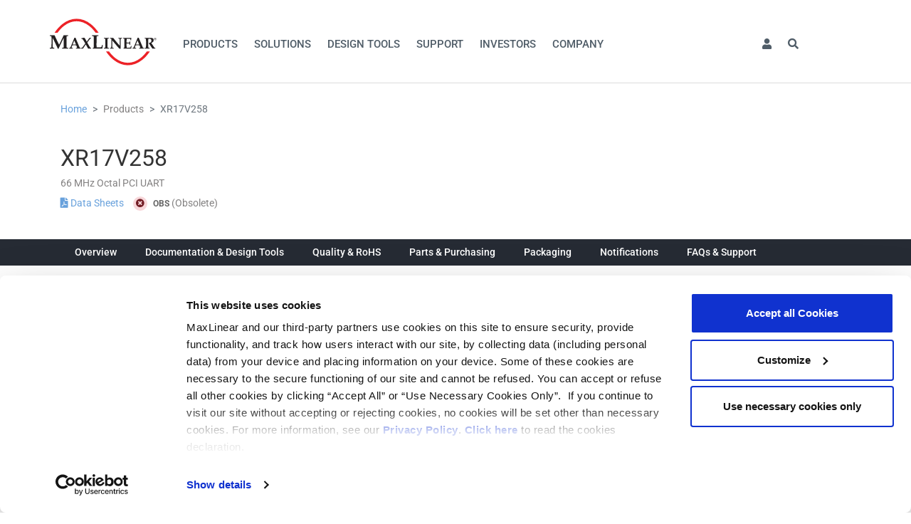

--- FILE ---
content_type: text/html; charset=utf-8
request_url: https://www.maxlinear.com/product/interface/uarts/pci-uarts/xr17v258
body_size: 439268
content:
<!DOCTYPE html>
<html>
<head>
    <meta charset="utf-8" />
    <meta name="viewport" content="width=device-width, initial-scale=1, shrink-to-fit=no">


    
    <meta name="description" content="The XR17V2581 (V258) is a single chip 8-channel 66MHz PCI (Peripheral Component Interconnect) UART (Universal Asynchronous Receiver and Transmitter) solut">
    <meta name="keywords" content="XR17V258,XR17V258IV,XR17V258IV-F,XR17V258IVTR-F">

    <title>XR17V258 - MaxLinear</title>

    <link rel="shortcut icon" type="image/x-icon" href="/Content/Images/favicon.png" />
    <link href="/content/fonts-googleapis.css" rel="stylesheet" />
    <link href="/Content/fonts/fontawesome-pro/css/all.min.css" rel="stylesheet" />
    <link href="/lib/bootstrap/dist/css/bootstrap.min.css" rel="stylesheet" />

    
    
        <link rel="stylesheet" href="/dist/app.bundle.css?v=ufnzHUDa1416yeEddgHiWwNH3w9MkRFKCOXayNzIIP8">
    

    
    <link rel="stylesheet" href="/Content/lightbox/jquery.lightbox.css" />

    <style>
        /* Base */
        body {
            position: relative;
            overflow-x: initial;
        }

        .interior-bg {
            position: initial;
            overflow: initial;
        }

            .interior-bg > .container-fluid {
                padding-left: 0;
                padding-right: 0;
            }

        .breadcrumb {
            margin-bottom: 40px;
        }
    </style>


    <!-- Global site tag (gtag.js) - Google Analytics -->
<script id="cookiebot" src="https://consent.cookiebot.com/uc.js" data-cbid="577ac826-509d-4019-b375-67970b071cff" type="text/javascript" data-blockingmode="auto" async nonce="IXTuMHX2WVosw9QuN7YeFPIo3hFqAAIcXNY7R&#x2B;kK7uw="></script>
<script data-cookieconsent="ignore" nonce="IXTuMHX2WVosw9QuN7YeFPIo3hFqAAIcXNY7R&#x2B;kK7uw=">
    window.dataLayer = window.dataLayer || [];
    function gtag() {
        dataLayer.push(arguments);
    }
    gtag("consent", "default", {
        ad_storage: "denied",
        analytics_storage: "denied",
        functionality_storage: "denied",
        personalization_storage: "denied",
        security_storage: "granted",
        wait_for_update: 2000,
    });
    gtag("set", "ads_data_redaction", true);
</script>
<script async src="https://www.googletagmanager.com/gtag/js?id=G-05LLFED6W1" nonce="IXTuMHX2WVosw9QuN7YeFPIo3hFqAAIcXNY7R&#x2B;kK7uw="></script>
<script type="text/javascript" nonce="IXTuMHX2WVosw9QuN7YeFPIo3hFqAAIcXNY7R&#x2B;kK7uw=">
    gtag('js', new Date());

    gtag('config', 'G-05LLFED6W1');
    gtag('config', 'UA-51749160-1');
</script>

</head>
<body>
    <div id="wrapper">
        <a href="#" class="overlay-link nav-overlay"></a>
        <nav id="nav" class="clearfix">
            <div class="container">
                <div class="row">
                    <div class="logo">
                        <a href="/">
                            <img src="/Content/Images/maxlinear_logo_r.svg" height="73">
                        </a>
                    </div>
                    <a id="mobile-toggle"><i class="fa fa-bars"></i>Menu</a>
                    <ul id="navigation" class="tier_0">
                        




    <li>
               <a href="#">Products</a>

               


    <ul class="tier_1 products-menu">


        <li>
            <a href="/products/access">Access</a>
            <ul class="sub-panel">
                <li>
                        <div class="nav-sub">
                            <ul>
                                    <li>
                                        <a href="/products/access/anywan-gateway-processors" >AnyWAN™ Gateway Processors</a>
                                            <ul>
                                                    <li><a href="/products/access/anywan-gateway-processors/anywan-gateway-processors" >AnyWAN™ Gateway Processors</a></li>
                                            </ul>
                                    </li>
                                    <li>
                                        <a href="/products/access/cable-broadband" >Cable Broadband</a>
                                            <ul>
                                                    <li><a href="/products/access/cable-broadband/cable-socs" >Cable SoCs</a></li>
                                                    <li><a href="/products/access/cable-broadband/cable-front-ends" >Cable Front Ends</a></li>
                                            </ul>
                                    </li>
                                    <li>
                                        <a href="/products/access/copper-access" >Copper Access</a>
                                            <ul>
                                                    <li><a href="/products/access/copper-access/anywan-gateway-processors" >AnyWAN™ Gateway Processors</a></li>
                                                    <li><a href="/products/access/copper-access/xdsl-g-fast-transceivers" >xDSL/G.fast Transceivers</a></li>
                                            </ul>
                                    </li>
                                    </ul></div></li><li><div class="nav-sub"><ul>
                                    <li>
                                        <a href="/products/access/fiber-access" >Fiber Access</a>
                                            <ul>
                                                    <li><a href="/products/access/fiber-access/socs-for-optical-networking-units-onu" >SoCs for Optical Networking Units (ONU)</a></li>
                                                    <li><a href="/products/access/fiber-access/anywan-socs-for-home-gateway-units-hgu" >AnyWAN™ SoCs for Home Gateway Units (HGU)</a></li>
                                            </ul>
                                    </li>
                                    <li>
                                        <a href="/products/access/fttp-fiber-to-the-premise" >FTTP Fiber to the Premise</a>
                                            <ul>
                                                    <li><a href="/products/access/fttp-fiber-to-the-premise/fiber-to-moca-access" >Fiber to MoCA Access</a></li>
                                                    <li><a href="/products/access/fttp-fiber-to-the-premise/fiber-to-g-hn-access" >Fiber to G.hn Access</a></li>
                                            </ul>
                                    </li>
                                    <li>
                                        <a href="/products/access/other" >Other</a>
                                            <ul>
                                                    <li><a href="/products/access/other/fsc-and-narrowband-tuners-demods" >FSC<sup>&reg;</sup> &amp; Narrowband Tuners/DEMODs</a></li>
                                            </ul>
                                    </li>
                              </ul>
                        </div>
                 </li>
            </ul>
        </li>
        <li>
            <a href="/products/connectivity">Connectivity</a>
            <ul class="sub-panel">
                <li>
                        <div class="nav-sub">
                            <ul>
                                    <li>
                                        <a href="/products/connectivity/wireless" >Wireless</a>
                                            <ul>
                                                    <li><a href="/products/connectivity/wireless/wi-fi-6-wi-fi-6e" >Wi-Fi 6, Wi-Fi 6E</a></li>
                                                    <li><a href="/products/connectivity/wireless/wi-fi-7" >Wi-Fi 7</a></li>
                                            </ul>
                                    </li>
                                    <li>
                                        <a href="/products/connectivity/wired" >Wired</a>
                                            <ul>
                                                    <li><a href="/products/connectivity/wired/moca" >MoCA</a></li>
                                                    <li><a href="/products/connectivity/wired/g-hn" >G.hn</a></li>
                                                    <li><a href="/products/connectivity/wired/ethernet" >Ethernet</a></li>
                                            </ul>
                                    </li>
                              </ul>
                        </div>
                 </li>
            </ul>
        </li>
        <li>
            <a href="/products/infrastructure">Infrastructure</a>
            <ul class="sub-panel">
                <li>
                        <div class="nav-sub">
                            <ul>
                                    <li>
                                        <a href="/products/infrastructure/storage-accelerator" >Storage Accelerator</a>
                                            <ul>
                                                    <li><a href="/products/infrastructure/storage-accelerator/panther-series" >Panther Series</a></li>
                                            </ul>
                                    </li>
                                    <li>
                                        <a href="/products/infrastructure/wired-infrastructure" >Wired Infrastructure</a>
                                            <ul>
                                                    <li><a href="/products/infrastructure/wired-infrastructure/data-center-connectivity" >Data Center Connectivity</a></li>
                                                    <li><a href="/products/infrastructure/wired-infrastructure/optical-metro-long-haul-fiber" >Optical Metro/Long Haul Fiber</a></li>
                                            </ul>
                                    </li>
                                    </ul></div></li><li><div class="nav-sub"><ul>
                                    <li>
                                        <a href="/products/infrastructure/wireless-networking" >Wireless Networking</a>
                                            <ul>
                                                    <li><a href="/products/infrastructure/wireless-networking/rf-transceivers" >RF Transceivers</a></li>
                                                    <li><a href="/products/infrastructure/wireless-networking/microwave-and-millimeter-wave-modems" >Microwave &amp; MilliMeter Wave Modems</a></li>
                                                    <li><a href="/products/infrastructure/wireless-networking/microwave-transceivers" >Microwave Transceivers</a></li>
                                                    <li><a href="/products/infrastructure/wireless-networking/maxlin-dpd-technology" >MaxLIN™ (DPD Technology)</a></li>
                                                    <li><a href="/products/infrastructure/wireless-networking/rf-radio-system-on-chip-soc" >RF Radio System-on-Chip (SoC)</a></li>
                                            </ul>
                                    </li>
                              </ul>
                        </div>
                 </li>
            </ul>
        </li>
        <li>
            <a href="/products/power-management">Power Management</a>
            <ul class="sub-panel">
                <li>
                        <div class="nav-sub">
                            <ul>
                                    <li>
                                        <a href="/products/power-management/power-conversion" >Power Conversion</a>
                                            <ul>
                                                    <li><a href="/products/power-management/power-conversion/ldos-and-regulators" >LDOs &amp; Regulators</a></li>
                                                    <li><a href="/products/power-management/power-conversion/power-modules" >Power Modules</a></li>
                                                    <li><a href="/products/power-management/power-conversion/switching-controllers" >Switching Controllers</a></li>
                                                    <li><a href="/products/power-management/power-conversion/switching-regulators" >Switching Regulators</a></li>
                                            </ul>
                                    </li>
                                    <li>
                                        <a href="/products/power-management/system-controls" >System Controls</a>
                                            <ul>
                                                    <li><a href="/products/power-management/system-controls/supervisors" >Supervisors</a></li>
                                                    <li><a href="/products/power-management/system-controls/usb-power-switches" >USB Power Switches</a></li>
                                                    <li><a href="/products/power-management/system-controls/voltage-references" >Voltage References</a></li>
                                            </ul>
                                    </li>
                                    </ul></div></li><li><div class="nav-sub"><ul>
                                    <li>
                                        <a href="/products/power-management/universal-pmics" >Universal PMICs</a>
                                            <ul>
                                                    <li><a href="/products/power-management/universal-pmics/universal-pmics" >Universal PMICs</a></li>
                                            </ul>
                                    </li>
                                    <li>
                                        <a href="/products/power-management/led-lighting" >LED Lighting</a>
                                            <ul>
                                                    <li><a href="/products/power-management/led-lighting/switching-regulators" >Switching Regulators</a></li>
                                            </ul>
                                    </li>
                              </ul>
                        </div>
                 </li>
            </ul>
        </li>
        <li>
            <a href="/products/interface">Interface</a>
            <ul class="sub-panel">
                <li>
                        <div class="nav-sub">
                            <ul>
                                    <li>
                                        <a href="/products/interface/bridges" >Bridges</a>
                                            <ul>
                                                    <li><a href="/products/interface/bridges/gpio-expanders" >GPIO Expanders</a></li>
                                                    <li><a href="/products/interface/bridges/usb-ethernet-bridges" >USB Ethernet Bridges</a></li>
                                            </ul>
                                    </li>
                                    <li>
                                        <a href="/products/interface/ethernet" >Ethernet</a>
                                            <ul>
                                                    <li><a href="/products/interface/ethernet/ethernet-transceivers-phy" >Ethernet Transceivers (PHY)</a></li>
                                                    <li><a href="/products/interface/ethernet/ethernet-switches" >Ethernet Switches</a></li>
                                                    <li><a href="/products/interface/ethernet/usb-ethernet-bridges" >USB Ethernet Bridges</a></li>
                                            </ul>
                                    </li>
                                    </ul></div></li><li><div class="nav-sub"><ul>
                                    <li>
                                        <a href="/products/interface/serial-transceivers" >Serial Transceivers</a>
                                            <ul>
                                                    <li><a href="/products/interface/serial-transceivers/can-transceivers" >CAN Transceivers</a></li>
                                                    <li><a href="/products/interface/serial-transceivers/multiprotocol" >Multiprotocol</a></li>
                                                    <li><a href="/products/interface/serial-transceivers/rs-232" >RS-232</a></li>
                                                    <li><a href="/products/interface/serial-transceivers/rs-485-rs-422" >RS-485 / RS-422</a></li>
                                            </ul>
                                    </li>
                                    <li>
                                        <a href="/products/interface/uarts" >UARTS</a>
                                            <ul>
                                                    <li><a href="/products/interface/uarts/8-bit-vlio-uarts" >8-Bit/VLIO UARTs</a></li>
                                                    <li><a href="/products/interface/uarts/i2c-spi-uarts" >I²C/SPI UARTs</a></li>
                                                    <li><a href="/products/interface/uarts/pcie-uarts" >PCIe UARTs</a></li>
                                                    <li><a href="/products/interface/uarts/usb-uarts" >USB UARTs</a></li>
                                            </ul>
                                    </li>
                                    <li>
                                        <a href="/products/interface/voice" >Voice</a>
                                            <ul>
                                                    <li><a href="/products/interface/voice/telephony-chipset-for-cpe" >Telephony Chipset for CPE</a></li>
                                                    <li><a href="/products/interface/voice/telephony-chipset-for-linecards-pots" >Telephony Chipset for Linecards (POTS)</a></li>
                                                    <li><a href="/products/interface/voice/chipset-for-integrated-line-testing-solutions-for-xdsl-access" >Chipset for Integrated Line Testing Solutions for xDSL Access</a></li>
                                            </ul>
                                    </li>
                              </ul>
                        </div>
                 </li>
            </ul>
        </li>

 </ul>

       </li>
    <li>
               <a href="#">Solutions</a>

               


    <ul class="tier_1">


    <li>
                   <a href="/solutions/access">Access</a>

               


    <ul class="tier_2">


    <li>
                   <a href="/solutions/access/cable">Cable</a>

       </li>
    <li>
                   <a href="/promo/telco">Telco</a>

       </li>

 </ul>

       </li>
    <li>
                   <a href="/solutions/connectivity">Connectivity</a>

               


    <ul class="tier_2">


    <li>
                   <a href="/solutions/connectivity/gateway">Gateway</a>

       </li>
    <li>
                   <a href="/solutions/connectivity/router-switch">Router / Switch</a>

       </li>
    <li>
                   <a href="/solutions/connectivity/access-point-extender">Access Point & Extender</a>

       </li>

 </ul>

       </li>
    <li>
                   <a href="/solutions/industrial-multi-market">Industrial & Multi-Market</a>

               


    <ul class="tier_2">


    <li>
                   <a href="/solutions/industrial-multi-market/automotive-infotainment">Automotive Infotainment</a>

       </li>
    <li>
                   <a href="/solutions/industrial-multi-market/electronic-point-of-sale">Electronic Point of Sale (POS)</a>

       </li>
    <li>
                   <a href="/solutions/industrial-multi-market/industrial-conectivity">Industrial Connectivity</a>

       </li>
    <li>
                   <a href="/solutions/industrial-multi-market/industrial-pc">Industrial PC</a>

       </li>
    <li>
                   <a href="/solutions/industrial-multi-market/iot-gateway-and-sbc">IoT Gateway and SBC</a>

       </li>

 </ul>

       </li>
    <li>
                   <a href="/solutions/infrastructure-enterprise">Infrastructure</a>

               


    <ul class="tier_2">


    <li>
                   <a href="/solutions/infrastructure-enterprise/wireless-access">Wireless Access/Backhaul</a>

       </li>
    <li>
                   <a href="/solutions/infrastructure-enterprise/data-center-connectivity">Data Center Connectivity</a>

       </li>
    <li>
                   <a href="/solutions/infrastructure-enterprise/ethernet-switch-and-router">Ethernet Switch And Router</a>

       </li>
    <li>
                   <a href="/solutions/infrastructure-enterprise/optical-metro-and-long-haul-fiber">Optical Metro and Long Haul Fiber</a>

       </li>
    <li>
                   <a href="/solutions/infrastructure-enterprise/last-mile-access">Fiber to the Premise (FTTP)</a>

       </li>
    <li>
                   <a href="/solutions/infrastructure-enterprise/server">Server</a>

       </li>
    <li>
                   <a href="/solutions/infrastructure-enterprise/storage-appliance">Storage Appliance</a>

       </li>

 </ul>

       </li>

 </ul>

       </li>
    <li>
                   <a href="/support/design-tools">Design Tools</a>

       </li>
    <li>
               <a href="#">Support</a>

                   <ul class="tier_1" id="support-menu">
                       <li>
                           <div id="support-menu-container">
                               <div class="row">
                                   <div class="col-md-7">
                                       <div class="card" id="menu-links-card">
                                           <div class="card-body">
                                               <h5 class="text-muted">Popular Support Links</h5>
                                               <ul>
                                                   <li>
                                                       <a href="/support/quality/rohs_reach-coc">Environmental Information (RoHS, REACH, CA65, Halogen Free)</a>
                                                   </li>
                                                   <li>
                                                       <a href="/quality">Quality Information (CMRT, Quality Policy, etc.)</a>
                                                   </li>
                                                   <li>
                                                       <a href="/support/product-change-notification">Product Lifecycle and Obsolescence Information</a>
                                                   </li>
                                                   <li>
                                                       <a href="/support/design-tools">Technical Documentation, Design Tools & Software</a>
                                                   </li>
                                                   <li>
                                                       <a href="/support/sales">Regional Contacts</a>
                                                   </li>
                                                   <li>
                                                       <a href="/support/obsolete-product-sales">Obsolete Product Sales</a>
                                                   </li>
                                                   <li>
                                                       <a href="/support/product-security">Product Security (PSIRT)</a>
                                                   </li>
                                                   <li>
                                                       <a href="/support/packaging">Packaging Information (MSL, Reel/Tray/Tube Info)</a>
                                                   </li>
                                                   <li>
                                                       <a href="/support/check-inventory">Check Distribution Inventory</a>
                                                   </li>
                                                   <li>
                                                       <a href="/support/request-samples">Request Samples</a>
                                                   </li>
                                                   <li>
                                                       <a href="/support/cross-reference">Cross Reference</a>
                                                   </li>
                                                   <li>
                                                       <a href="/support/videos">Video Gallery</a>
                                                   </li>
                                                   <li>
                                                       <a href="/support/terms-and-conditions-of-sale">Terms & Conditions</a>
                                                   </li>
                                                   <li>
                                                       <a href="/support/contact-us">Contact Us</a>
                                                   </li>
                                               </ul>
                                           </div>
                                       </div>
                                   </div>
                                   <div class="col-md-5">
                                       <div class="row">
                                           <div class="col-md-12">
                                               <div class="card text-center" id="menu-faq-card">
                                                   <div class="card-body">
                                                       <h5 class="card-title text-muted">Knowledgebase (FAQs)</h5>
                                                       <small>Search our knowledgebase of technical and customer support questions</small>
                                                       <div class="input-group">
                                                           <input type="text" name="text" class="form-control" placeholder="Search" aria-label="Search" aria-describedby="basic-addon2">
                                                           <div class="input-group-append">
                                                               <button class="btn btn-primary" type="button"><i class="fas fa-search"></i></button>
                                                           </div>
                                                       </div>
                                                   </div>
                                               </div>
                                           </div>
                                       </div>
                                       <div class="row">
                                           <div class="col-md-12">
                                               <div class="card text-center" id="menu-contact">
                                                   <div class="card-body">
                                                       <h5 class="card-title text-muted">Contact Support</h5>
                                                       <a class="btn btn-primary" href="/Support/CreateCase" target="_blank">Create New Support Ticket</a>
                                                   </div>
                                               </div>
                                           </div>
                                       </div>
                                   </div>
                               </div>

                           </div>
                       </li>
                   </ul>
       </li>
    <li>
               <a href="#">Investors</a>

               


    <ul class="tier_1">


    <li>
                   <a href="https://investors.maxlinear.com/" >Overview</a>

       </li>
    <li>
                   <a href="https://investors.maxlinear.com/news-events" >News / Events</a>

       </li>
    <li>
                   <a href="https://investors.maxlinear.com/company-information" >Company Information</a>

       </li>
    <li>
                   <a href="https://investors.maxlinear.com/financial-information" >Financial Information</a>

       </li>
    <li>
                   <a href="https://investors.maxlinear.com/stock-data" >Stock Data</a>

       </li>
    <li>
                   <a href="http://investors.maxlinear.com/phoenix.zhtml?c=233477&amp;p=irol-sec" >SEC Filings</a>

       </li>
    <li>
                   <a href="https://investors.maxlinear.com/corporate-governance" >Corporate Governance</a>

       </li>
    <li>
                   <a href="/corporate-social-responsibility">Corporate Responsibility</a>

       </li>

 </ul>

       </li>
    <li>
               <a href="#">Company</a>

               


    <ul class="tier_1">


    <li>
                   <a href="/company/about-maxlinear">About MaxLinear</a>

       </li>
    <li>
                   <a href="/company/management">Leadership</a>

               


    <ul class="tier_2">


    <li>
                   <a href="https://investors.maxlinear.com/board-of-directors" >Board Members</a>

       </li>
    <li>
                   <a href="/company/management">Management</a>

       </li>

 </ul>

       </li>
    <li>
                   <a href="/company/careers">Careers</a>

       </li>
    <li>
                   <a href="/news">Newscenter</a>

       </li>
    <li>
                   <a href="/company/corporate-policies">Corporate Policies</a>

       </li>
    <li>
                   <a href="/company/tradeshows-and-events">Tradeshows & Events</a>

       </li>
    <li>
                   <a href="/support/contact-us">Contact Us</a>

       </li>

 </ul>

       </li>


                        <li class="nav-item dropdown" id="profile">
                            <a class="nav-link dropdown-toggle" href="#" id="navbarDropdown" role="button" data-toggle="dropdown" aria-haspopup="true" aria-expanded="false"><i class="fas fa-user"></i></a>
                            <div class="dropdown-menu" aria-labelledby="navbarDropdown">
                                    <a class="dropdown-item" href="/login">Login / Register</a>
                            </div>
                        </li>

<li class="nav-item dropdown" id="search">
    <a class="nav-link dropdown-toggle" href="#" id="searchDropdown" role="button" data-toggle="dropdown" aria-haspopup="true" aria-expanded="false"><i class="fas fa-search"></i></a>
    <div class="dropdown-menu" aria-labelledby="searchDropdown">
        <div class="search-item">
            <div class="form-inline">
                <div class="input-group">
                    <input type="text" name="text" class="form-control" placeholder="Search" aria-label="Search" id="global-search">
                    <div class="input-group-append">
                        <button class="btn btn-primary" type="button" id="global-search-button"><i class="fas fa-search"></i></button>
                    </div>
                </div>
            </div>
            <div class="cross-reference-search">
                <a href="/support/cross-reference"><i class="fas fa-angle-right"></i> Cross Reference Search</a>
            </div>
        </div>
    </div>
</li>

                    </ul>
                    
<div class="badge d-none" role="alert" style="position: absolute; right:0">
    Production
</div>

                </div>
            </div>
        </nav>
        <main id="main" class="clearfix">
            <div class="interior-bg">
                <div class="container">
                    <div class="row">
                        <div class="col-md-12">
                            

<nav aria-label="breadcrumb">
    <ol class="breadcrumb">
                    <li class="breadcrumb-item"><a href="/">Home</a></li>
                <li class="breadcrumb-item">Products</li>
                <li class="breadcrumb-item active" aria-current="page">XR17V258</li>
    </ol>
</nav>


                        </div>
                    </div>
                </div>
                <div class="container-fluid">
                    

<!-- Product Title and Description -->
<div class="product-hero">
    <div class="container">
        <div class="row">
            <div class="col-md-8">
                <div class="d-table">
                    <div class="d-table-cell product-info">
                        <h1 class="title">
                            XR17V258
                        </h1>
                        <div class="description">
                            66 MHz Octal PCI UART
                        </div>
                        <div class="download">
                            
    <a class="file-link" href="/Document/index?id=193&amp;productId=223" target="_blank" data-ga-category="Downloads" data-ga-action="Datasheet Download" data-ga-label="Number: XR17V258">
        <i class="fas fa-file-pdf"></i>
        Data Sheets
    </a>
   
                            <span class="status">
            <i class="fas fa-times-circle red"></i>
    <span class="text">OBS</span>
        <span class="status-description">(Obsolete)</span>

</span>
                        </div>
                    </div>
                </div>
            </div>
            <div class="col-md-4">
                <div class="right-col">

                </div>
            </div>
        </div>
    </div>
</div>

<!-- Product Tab -->
<div class="product-tab" id="tab-nav">
    <div class="container">
        <ul class="nav nav-pills">
            <li class="nav-item">
                <a class="nav-link" href="#overview">Overview</a>
            </li>
            <li class="nav-item">
                <a class="nav-link" href="#documentation">Documentation & Design Tools</a>
            </li>
                <li class="nav-item">
                    <a class="nav-link" href="#quality-rohs">Quality & RoHS</a>
                </li>
                <li class="nav-item">
                    <a class="nav-link" href="#parts-purchasing">Parts & Purchasing</a>
                </li>
                <li class="nav-item">
                    <a class="nav-link" href="#packaging">Packaging</a>
                </li>
                <li class="nav-item">
                    <a class="nav-link" href="#notifications">Notifications</a>
                </li>
                <li class="nav-item">
                    <a class="nav-link" href="#faqs-support">FAQs & Support</a>
                </li>
        </ul>
    </div>
</div>

<div class="product-content">
    <div class="container">

        <!-- Overview -->
        <div id="overview" class="product-section">

            <div class="row">
                <div class="col">
                    <h2>Overview</h2>
                </div>
            </div>

            <div class="row">
                <div class="col-lg">
                    <ul class="nav nav-pills" id="pills-overview-tab" role="tablist">
                        <li class="nav-item">
                            <a class="nav-link active" id="pills-parameters-tab" data-toggle="pill" href="#pills-parameters" role="tab" aria-controls="pills-parameters" aria-selected="true">Parameters</a>
                        </li>
                        <li class="nav-item">
                            <a class="nav-link" id="pills-description-tab" data-toggle="pill" href="#pills-description" role="tab" aria-controls="pills-description" aria-selected="false">Description</a>
                        </li>
                        <li class="nav-item">
                            <a class="nav-link" id="pills-features-tab" data-toggle="pill" href="#pills-features" role="tab" aria-controls="pills-features" aria-selected="false">Features</a>
                        </li>
                            <li class="nav-item">
                                <a class="nav-link" id="pills-applications-tab" data-toggle="pill" href="#pills-applications" role="tab" aria-controls="pills-applications" aria-selected="false">Applications</a>
                            </li>

                    </ul>
                    <div class="tab-content" id="pills-overview-tabContent">
                        <div class="tab-pane fade show active" id="pills-parameters" role="tabpanel" aria-labelledby="pills-parameters-tab">
                            <table class="table" id="parametric">
    <tbody>
            <tr>
                <th>Information</th>
                <td>66 MHz Octal PCI UART</td>
            </tr>
            <tr>
                <th>Data Bus Interface</th>
                <td>PCI Bus 3.0</td>
            </tr>
            <tr>
                <th># of Channels</th>
                <td>8</td>
            </tr>
            <tr>
                <th>Max Data Rate 5V (Mbps)</th>
                <td>na</td>
            </tr>
            <tr>
                <th>Max Data Rate 3.3V (Mbps)</th>
                <td>8</td>
            </tr>
            <tr>
                <th>Tx/Rx FIFO (Bytes)</th>
                <td>64/64</td>
            </tr>
            <tr>
                <th>FIFO Level Counters</th>
                <td>&#x2714;</td>
            </tr>
            <tr>
                <th>Program. Trigger Levels</th>
                <td>&#x2714;</td>
            </tr>
            <tr>
                <th>Auto Flow Control</th>
                <td>&#x2714;</td>
            </tr>
            <tr>
                <th>Auto RS-485 Half-Duplex Control</th>
                <td>&#x2714;</td>
            </tr>
            <tr>
                <th>Fractional Baud Rate Generator</th>
                <td>&#x2714;</td>
            </tr>
            <tr>
                <th>Power Down Mode</th>
                <td>&#x2714;</td>
            </tr>
            <tr>
                <th>5V Tolerant Inputs</th>
                <td>&#x2714;</td>
            </tr>
            <tr>
                <th>Supply Voltage Range VCC (V)</th>
                <td>3 to 3.6</td>
            </tr>
            <tr>
                <th>No. of GPIOs</th>
                <td>8</td>
            </tr>
            <tr>
                <th>PCI Interface Supply Voltage Range VIO (V)</th>
                <td>3 to 3.6</td>
            </tr>
            <tr>
                <th>Max UART/GPIO Input Voltage (V)</th>
                <td>6</td>
            </tr>
            <tr>
                <th>Max UART/GPIO Output Voltage (V)</th>
                <td>VCC</td>
            </tr>
            <tr>
                <th>Temperature Range (&#xB0;C)</th>
                <td>-40 to 85</td>
            </tr>
            <tr>
                <th>Package</th>
                <td>LQFP-144</td>
            </tr>
    </tbody>
</table>
<a href="javascript:;" id="parametric-show-more"><i class="fas fa-chevron-right"></i> Show more</a>
                        </div>
                        <div class="tab-pane fade" id="pills-description" role="tabpanel" aria-labelledby="pills-description-tab">
                            <p><p>The XR17V258<sup>1</sup> (V258) is a single chip 8-channel 66MHz PCI (Peripheral Component Interconnect) UART (Universal Asynchronous Receiver and Transmitter) solution, optimized for higher performance and lower power. The V258 device with its fifth generation register set is designed to meet the high bandwidth and power management requirements for multi-serial communication ports for system administration and management. The 32-bit 66MHz PCI interface is compliant with PCI 3.0 and PCI power management revision 1.1 specifications. The device provides an upgrade path for MaxLinear&#8217;s 33MHz 5V and Universal PCI UART family of products in a 144-pin LQFP package.</p>
<p>The V258 consists of eight independent UART channels, each with set of configuration and enhanced registers, 64 bytes of Transmit (TX) and Receive (RX) FIFOs, and a fractional Baud Rate Generator (BRG). A global interrupt source register provides a complete interrupt status indication for all 8-channels to speed up interrupt parsing. The V258 device operates at 33/66MHz and features fully programmable TX and RX FIFO level triggers, automatic hardware and software flow control, and automatic RS-485 half duplex direction control output for software and hardware design simplification.</p>
<p><em>Note: <sup>1</sup> Covered by U.S. Patents #5,649,122 and #5,949,787</em></p>
<p><br /></p></p>
                        </div>
                        <div class="tab-pane fade" id="pills-features" role="tabpanel" aria-labelledby="pills-features-tab">
                            <p><ul>
    <li>High performance 32-bit 66MHz PCI UART
    <li>PCI 3.0 compliance
    <li>PCI power management rev. 1.1 compliance
    <li>EEPROM interface for PCI configuration
    <li>3.3V supply with 5V tolerant non-PCI (serial) inputs
    <li>Data read/write burst operation
    <li>Global interrupt register for all eight UART channels
    <li>Up to 8 Mbps serial data rate
    <li>Eight multi-purpose inputs/outputs
    <li>A 16-bit general purpose timer/counter
    <li>Sleep mode with wake-up Indicator
    <li>Eight independent UART channels controlled with
    <ul>
        <li>16C550 compatible register Set
        <li>64-byte TX and RX FIFOs with level counters and programmable trigger levels
        <li>Fractional baud rate generator
        <li>Automatic RTS/CTS or DTR/DSR hardware flow control with programmable hysteresis
        <li>Automatic Xon/Xoff software flow control
        <li>RS-485 half duplex direction control output with selectable turn-around delay
        <li>Infrared (IrDA 1.0) data encoder/decoder
        <li>Programmable data rate with prescaler </li>
    </ul>
    <li>Pb-Free, RoHS Compliant Versions Offered </li>
</ul>
</p>
                        </div>
                            <div class="tab-pane fade" id="pills-applications" role="tabpanel" aria-labelledby="pills-applications-tab">
                                <p><ul>
     <li>Remote Access Servers
     </li><li>Storage Network Management
     </li><li>Factory Automation and Process Control
     </li><li>Instrumentation
     </li><li>Multi-port RS-232/RS-422/RS-485 Cards
     </li><li>Point-of-Sale Systems</li></ul></p>
                            </div>


                    </div>
                </div>

            </div>
        </div>

        <!-- Documentation & Design Tools -->
        <div id="documentation" class="product-section">
            <h2>Documentation & Design Tools</h2>

            <div class="filter-pills">
                <a href="javascript:;" data-type="All Types" class="badge badge-pill badge-primary">All Types</a>
                    <a href="javascript:;" data-type="Data Sheets" class="badge badge-pill badge-light">Data Sheets</a>
                    <a href="javascript:;" data-type="Application Notes" class="badge badge-pill badge-light">Application Notes</a>
                    <a href="javascript:;" data-type="Schematics & Design Files" class="badge badge-pill badge-light">Schematics & Design Files</a>
                    <a href="javascript:;" data-type="Product Briefs & Brochures" class="badge badge-pill badge-light">Product Briefs & Brochures</a>
                    <a href="javascript:;" data-type="Software & Utilities" class="badge badge-pill badge-light">Software & Utilities</a>
                    <a href="javascript:;" data-type="Design Tools & Simulation" class="badge badge-pill badge-light">Design Tools & Simulation</a>
            </div>

            <div class="table-responsive">

                <table class="table" id="documentation-table">
                    <thead>
                        <tr>
                            <th>Type</th>
                            <th>Title</th>
                            <th>Version</th>
                            <th>Date</th>
                            <th>File Size</th>
                        </tr>
                    </thead>
                    <tbody>
                                    <tr class="product-documentation" data-type="Data Sheets">
                                        <td>Data Sheets</td>
                                        <td>
                                                <a target="_blank" href="/Document/index?id=193&amp;languageid=1033&amp;type=Data%20Sheets&amp;partnumber=XR17V258" data-ga-category="Downloads" data-ga-action="Data Sheets Download" data-ga-label="Number: XR17V258 - File: xr17v258_102_081210.pdf">XR17V258 66MHZ PCI BUS Octal UART with Power Management Support</a>
                                        </td>
                                        <td>1.0.2</td>
                                        <td>August 2010</td>
                                        <td>1.5 MB</td>
                                    </tr>
                                    <tr class="product-documentation" data-type="Application Notes">
                                        <td>Application Notes</td>
                                        <td>
                                                <a target="_blank" href="/Document/index?id=22306&amp;languageid=1033&amp;type=Application%20Notes&amp;partnumber=XR17V258" data-ga-category="Downloads" data-ga-action="Application Notes Download" data-ga-label="Number: XR17V258 - File: AN-225.pdf">AN-225, Installing and Testing a PCI/PCIe UART Serial Port Using a Custom MaxLinear Driver in Linux</a>
                                        </td>
                                        <td>1B</td>
                                        <td>July 2018</td>
                                        <td>427.1 KB</td>
                                    </tr>
                                    <tr class="product-documentation" data-type="Application Notes">
                                        <td>Application Notes</td>
                                        <td>
                                                <a target="_blank" href="/Document/index?id=20822&amp;languageid=1033&amp;type=Application%20Notes&amp;partnumber=XR17V258" data-ga-category="Downloads" data-ga-action="Application Notes Download" data-ga-label="Number: XR17V258 - File: an209_12052011.pdf">AN 209 - Windows &amp; Linux API interface code for PCI/PCIe UARTs&#x2019; drivers</a>
                                        </td>
                                        <td></td>
                                        <td>December 2011</td>
                                        <td>199.5 KB</td>
                                    </tr>
                                    <tr class="product-documentation" data-type="Application Notes">
                                        <td>Application Notes</td>
                                        <td>
                                                <a target="_blank" href="/Document/index?id=279&amp;languageid=1033&amp;type=Application%20Notes&amp;partnumber=XR17V258" data-ga-category="Downloads" data-ga-action="Application Notes Download" data-ga-label="Number: XR17V258 - File: dan183.pdf">DAN-183, Migrating from the XR17D15X to the XR17V25X</a>
                                        </td>
                                        <td>1.0.0</td>
                                        <td>September 2005</td>
                                        <td>88.3 KB</td>
                                    </tr>
                                    <tr class="product-documentation" data-type="Application Notes">
                                        <td>Application Notes</td>
                                        <td>
                                                <a target="_blank" href="/Document/index?id=23225&amp;languageid=1033&amp;type=Application%20Notes&amp;partnumber=XR17V258" data-ga-category="Downloads" data-ga-action="Application Notes Download" data-ga-label="Number: XR17V258 - File: dan112.pdf">DAN-112, PCI UART - EEPROM Interface</a>
                                        </td>
                                        <td></td>
                                        <td>June 2003</td>
                                        <td>36.8 KB</td>
                                    </tr>
                                    <tr class="product-documentation" data-type="Software &amp; Utilities">
                                        <td>Software: GUIs &amp; Utilities</td>
                                        <td>
                                                <a target="_blank" href="/Document/index?id=22256&amp;languageid=1033&amp;type=Software%3A%20GUIs%20%26%20Utilities&amp;partnumber=XR17V258" data-ga-category="Downloads" data-ga-action="Software: GUIs &amp; Utilities Download" data-ga-label="Number: XR17V258 - File: PCI-UART-EEPROM-Utility.zip">PCI UART EEPROM Programming Utility</a>
                                        </td>
                                        <td></td>
                                        <td>July 2017</td>
                                        <td>10.9 KB</td>
                                    </tr>
                                    <tr class="product-documentation" data-type="Software &amp; Utilities">
                                        <td>Software: Drivers</td>
                                        <td>
                                                <a target="_blank" href="/Document/index?id=22068&amp;languageid=1033&amp;type=Software%3A%20Drivers&amp;partnumber=XR17V258" data-ga-category="Downloads" data-ga-action="Software: Drivers Download" data-ga-label="Number: XR17V258 - File: XR17_Linux_Driver_V2.6.zip">Linux 2.6.32 and newer</a>
                                        </td>
                                        <td>2.6.0.0</td>
                                        <td>August 2019</td>
                                        <td>20.2 KB</td>
                                    </tr>
                                    <tr class="product-documentation" data-type="Software &amp; Utilities">
                                        <td>Software: Drivers</td>
                                        <td>
                                                <a target="_blank" href="/Document/index?id=23224&amp;languageid=1033&amp;type=Software%3A%20Drivers&amp;partnumber=XR17V258" data-ga-category="Downloads" data-ga-action="Software: Drivers Download" data-ga-label="Number: XR17V258 - File: XR17V_WindowsDriver_V5.3.0.0.zip">Windows XP, Vista, 7, 8, 8.1</a>
                                        </td>
                                        <td>5.3.0.0</td>
                                        <td>September 2015</td>
                                        <td>275.2 KB</td>
                                    </tr>
                                    <tr class="product-documentation" data-type="Software &amp; Utilities">
                                        <td>Software: Drivers</td>
                                        <td>
                                                <a target="_blank" href="/Document/index?id=20769&amp;languageid=1033&amp;type=Software%3A%20Drivers&amp;partnumber=XR17V258" data-ga-category="Downloads" data-ga-action="Software: Drivers Download" data-ga-label="Number: XR17V258 - File: xr17v25x-lnx2.6.31-pak.tar.gz">Linux 2.6.31</a>
                                        </td>
                                        <td>1.0.0</td>
                                        <td>June 2010</td>
                                        <td>12.7 KB</td>
                                    </tr>
                                    <tr class="product-documentation" data-type="Schematics &amp; Design Files">
                                        <td>Schematics &amp; Design Files</td>
                                        <td>
                                                <a target="_blank" href="/Document/index?id=498&amp;languageid=1033&amp;type=Schematics%20%26%20Design%20Files&amp;partnumber=XR17V258" data-ga-category="Downloads" data-ga-action="Schematics &amp; Design Files Download" data-ga-label="Number: XR17V258 - File: XR17V25x_PCI_SCH_REV110.pdf">PCI Eval Board Schematic</a>
                                        </td>
                                        <td>1.1.0</td>
                                        <td>July 2007</td>
                                        <td>126.3 KB</td>
                                    </tr>
                                    <tr class="product-documentation" data-type="Product Briefs &amp; Brochures">
                                        <td>Product Brochures</td>
                                        <td>
                                                <a target="_blank" href="/Document/index?id=22076&amp;languageid=1033&amp;type=Product%20Brochures&amp;partnumber=XR17V258" data-ga-category="Downloads" data-ga-action="Product Brochures Download" data-ga-label="Number: XR17V258 - File: 2025_MxL_Serial-Bridges_Brochure_001BR03.pdf">Serial Transceivers &amp; Bridges Brochure</a>
                                        </td>
                                        <td>R03</td>
                                        <td>May 2025</td>
                                        <td>3.6 MB</td>
                                    </tr>
                    </tbody>
                </table>

                    <div class="design-tools product-documentation" data-type="Design Tools & Simulation">
                            <h5>Simulation Models</h5>

                            <label><strong>IBIS Models</strong></label>
                            <table class="table">
                                <tr>
                                    <th>Package Type</th>
                                    <th>Vcc</th>
                                    <th>Temp</th>
                                    <th>Mode</th>
                                    <th>Version</th>
                                    <th>File</th>
                                </tr>
                                    <tr>
                                        <td>LQFP</td>
                                        <td>3.3V</td>
                                        <td>Industrial</td>
                                        <td>PCI</td>
                                        <td>1</td>
                                        <td>
                                            <div class="file">
                                                    <a title="Download File" data-toggle="modal" data-target="#modal-ibis-agreement">
                                                        <i class="fa fa-file fa-2x"></i>
                                                    </a>
                                            </div>
                                        </td>
                                    </tr>
                            </table>
                    </div>

            </div>


                <div><a href="/login">Register</a> for a myMxL account or <a href="/login">Login</a> to myMxL to view all Technical Documentation & Design Tools.</div>

        </div>

        <!-- Quality & RoHS -->
            <div id="quality-rohs" class="product-section">
                <h2>Quality & RoHS</h2>
                <div class="row">
                    <div class="col-md-12">

                        <div class="table-responsive">
                            <table class="table">
                                <tr>
                                    <th>Part Number</th>
                                    <th>RoHS | Exempt</th>
                                    <th>RoHS</th>
                                    <th>Halogen Free</th>
                                    <th>REACH</th>
                                    <th>TSCA</th>
                                    <th>MSL Rating / Peak Reflow</th>
                                    <th>Package</th>
                                </tr>
                                    <tr>
                                        <td>XR17V258IV-F</td>
                                        <td>
                                            <a rel="nofollow" target="_blank" data-ga-category="Downloads" data-ga-action="Quality Certificate Download" data-ga-label="Number: XR17V258IV-F" data-partnumber="XR17V258IV-F" data-basepartnumber="XR17V258" href="/Pdf/DownloadQuality?basePartNumber=XR17V258&amp;partNumber=XR17V258IV-F">N</a>
                                        </td>
                                        <td>
                                            <a rel="nofollow" target="_blank" data-ga-category="Downloads" data-ga-action="Quality Certificate Download" data-ga-label="Number: XR17V258IV-F" data-partnumber="XR17V258IV-F" data-basepartnumber="XR17V258" href="/Pdf/DownloadQuality?basePartNumber=XR17V258&amp;partNumber=XR17V258IV-F">Y</a>
                                        </td>
                                        <td>
                                            <a rel="nofollow" target="_blank" data-ga-category="Downloads" data-ga-action="Quality Certificate Download" data-ga-label="Number: XR17V258IV-F" data-partnumber="XR17V258IV-F" data-basepartnumber="XR17V258" href="/Pdf/DownloadQuality?basePartNumber=XR17V258&amp;partNumber=XR17V258IV-F">Y</a>
                                        </td>
                                        <td>
                                            <a rel="nofollow" target="_blank" data-ga-category="Downloads" data-ga-action="Quality Certificate Download" data-ga-label="Number: XR17V258IV-F" data-partnumber="XR17V258IV-F" data-basepartnumber="XR17V258" href="/Pdf/DownloadQuality?basePartNumber=XR17V258&amp;partNumber=XR17V258IV-F">Y</a>
                                        </td>
                                        <td>
                                            <a rel="nofollow" target="_blank" data-ga-category="Downloads" data-ga-action="Quality Certificate Download" data-ga-label="Number: XR17V258IV-F" data-partnumber="XR17V258IV-F" data-basepartnumber="XR17V258" href="/Pdf/DownloadQuality?basePartNumber=XR17V258&amp;partNumber=XR17V258IV-F">Y</a>
                                        </td>
                                        <td>L3 / 260&#x1D52;C</td>
                                        <td>LQFP144</td>
                                    </tr>
                            </table>
                        </div>

                        <p>Click on the links above to download the Certificate of Non-Use of Hazardous Substances.</p>
                    </div>
                    <div class="col-md-12">
                        Additional Quality Documentation may be available, please <a href="/Support/CreateCase" target="_blank">Contact Support</a>.
                    </div>
                </div>
            </div>

        <!-- Parts & Purchasing -->
            <div id="parts-purchasing" class="product-section">
                <h2>Parts & Purchasing</h2>
                <div class="table-responsive">
                    <table id="tblparts" class="table">
                        <tr>
                            <th>Part Number</th>
                                <th>Pkg Code</th>
                                <th>Min Temp</th>
                                <th>Max Temp</th>
                            <th>Status</th>
                                <th class="suggested-replacement">Suggested Replacement</th>
                                <th class="pdn">PDN</th>
                        </tr>
                            <tr data-status="OBS">
                                <td>XR17V258IV</td>
                                    <td>
                                            <a class="packaging" href="javascript:;">LQFP144</a>

                                    </td>
                                    <td>-40</td>
                                    <td>85</td>

                                <td>OBS</td>
                                    <td class="suggested-replacement">
                                    </td>


                                    <td class="pdn">
                                    </td>
                            </tr>
                            <tr data-status="OBS">
                                <td>XR17V258IV-F</td>
                                    <td>
                                            <a class="packaging" href="javascript:;">LQFP144</a>

                                    </td>
                                    <td>-40</td>
                                    <td>85</td>

                                <td>OBS</td>
                                    <td class="suggested-replacement">
XR17V358IB176-F                                    </td>


                                    <td class="pdn">
                                    </td>
                            </tr>
                            <tr data-status="OBS">
                                <td>XR17V258IVTR-F</td>
                                    <td>
                                            <a class="packaging" href="javascript:;">LQFP144</a>

                                    </td>
                                    <td>-40</td>
                                    <td>85</td>

                                <td>OBS</td>
                                    <td class="suggested-replacement">
                                    </td>


                                    <td class="pdn">
                                    </td>
                            </tr>
                    </table>
                </div>
                    <a id="showhideObs">Show obsolete parts</a>
                <br />
                <div>
                    <b>Part Status Legend</b><br />
                    <b>Active</b> - the part is released for sale, standard product.<br />
                    <b>EOL (End of Life)</b> - the part is no longer being manufactured, there may or may not be inventory still in stock.<br />
                    <b>CF (Contact Factory)</b> - the part is still active but customers should check with the factory for availability. Longer lead-times may apply.<br />
                    <b>PRE (Pre-introduction)</b> - the part has not been introduced or the part number is an early version available for sample only.<br />
                    <b>OBS (Obsolete)</b> - the part is no longer being manufactured and may not be ordered.<br />
                    <b>NRND (Not Recommended for New Designs)</b> - the part is not recommended for new designs.<br />
                </div>
            </div>

        <!-- Packaging -->
            <div id="packaging" class="product-section">
                <h2>Packaging</h2>
                <div class="table-responsive-lg">
                    <table class="table">
                        <tbody>
                            <tr class="content-header">
                                <th class="t3th-light">Pkg Code</th>
                                <th class="t3th-light">Details</th>
                                <th class="t3th-light">Quantities</th>
                                <th class="t3th-light">Dimensions</th>
                            </tr>
                                <tr class="content">
                                    <td class="t3th-light">LQFP144</td>
                                    <td>
                                        <ul>
                                            <li>JEDEC Reference: MO-026</li>
                                            <li>MSL Pb-Free: L3 @ 260&#xBA;C</li>
                                            <li>MSL SnPb Eutectic: n/a</li>
                                            <li>ThetaJA: 24.0&#xBA;C/W</li>
                                        </ul>
                                    </td>
                                    <td>
                                        <ul>
                                            <li>Bulk Pack Style: Tray</li>
                                            <li>Quantity per Bulk Pack: 60</li>
                                            <li>Quantity per Reel: 750</li>
                                            <li>Quantity per Tube: n/a</li>
                                            <li>Quantity per Tray: 60</li>
                                            <li>Reel Size (Dia. x Width x Pitch): 330 x 44 x 32</li>
                                            <li>Tape &amp; Reel Unit Orientation: Quadrant 2</li>
                                        </ul>
                                    </td>
                                    <td>
                                        <ul>
                                            <li>Dimensions: mm</li>
                                            <li>Length: 20</li>
                                            <li>Width: 20</li>
                                            <li>Thickness: 1.60</li>
                                            <li>Lead Pitch: 0.50</li>
                                        </ul>
                                    </td>
                                </tr>
                        </tbody>
                    </table>
                </div>
            </div>

        <!-- Notifications -->
            <div id="notifications" class="product-section">
                <h2>Notifications</h2>
                <div class="table-responsive">
                    <table class="table">
                        <tbody>
                            <tr>
                                <th>Distribution Date</th>
                                <th>Description</th>
                                <th>File</th>
                            </tr>
                                <tr>
                                    <td>08/18/2022</td>
                                    <td>Product Discontinuation Notice </td>
                                    <td>
                                        <a href="/File?filePath=%2Ffiles%2Fchangenotifications%2FPDN-22016%20XR17V258IV-SAA-F%20Product%20Discontinuation%20Notification-1033.pdf" target="_blank"
                                           data-ga-category="Downloads" data-ga-action="PCN & PDN Download" data-ga-label="Number: XR17V258 - File: PDN-22016 XR17V258IV-SAA-F Product Discontinuation Notification-1033.pdf">
                                            <i class="fa fa-2x fa-file"></i>
                                        </a>
                                    </td>
                                </tr>
                                <tr>
                                    <td>06/23/2022</td>
                                    <td>Product Discontinuation Notice&#xD;&#xA; </td>
                                    <td>
                                        <a href="/File?filePath=%2Ffiles%2Fchangenotifications%2FPDN-22009%20XR17-1033." target="_blank"
                                           data-ga-category="Downloads" data-ga-action="PCN & PDN Download" data-ga-label="Number: XR17V258 - File: PDN-22009 XR17-1033.">
                                            <i class="fa fa-2x fa-file"></i>
                                        </a>
                                    </td>
                                </tr>
                                <tr>
                                    <td>12/21/2016</td>
                                    <td>Qualification of an alternate production site, TSHT, China for 144L SQFP. </td>
                                    <td>
                                        <a href="/File?filePath=%2Ffiles%2Fchangenotifications%2FPCN%2016-1145-03%20TSHT-1033.pdf" target="_blank"
                                           data-ga-category="Downloads" data-ga-action="PCN & PDN Download" data-ga-label="Number: XR17V258 - File: PCN 16-1145-03 TSHT-1033.pdf">
                                            <i class="fa fa-2x fa-file"></i>
                                        </a>
                                    </td>
                                </tr>
                                <tr>
                                    <td>07/26/2016</td>
                                    <td>Product discontinuation notification. Discontinued. </td>
                                    <td>
                                        <a href="/File?filePath=%2Ffiles%2Fchangenotifications%2FPDN%2016-0626-01-1033.pdf" target="_blank"
                                           data-ga-category="Downloads" data-ga-action="PCN & PDN Download" data-ga-label="Number: XR17V258 - File: PDN 16-0626-01-1033.pdf">
                                            <i class="fa fa-2x fa-file"></i>
                                        </a>
                                    </td>
                                </tr>
                                <tr>
                                    <td>12/05/2013</td>
                                    <td>Addition of an alternate qualified assembly site, ASE Chung-Li (Taiwan) for assembly using copper or gold wire bonding. Material change and alternate assembly site.</td>
                                    <td>
                                        <a href="/File?filePath=%2Ffiles%2Fchangenotifications%2FPCN_13-0521-02-1033.pdf" target="_blank"
                                           data-ga-category="Downloads" data-ga-action="PCN & PDN Download" data-ga-label="Number: XR17V258 - File: PCN_13-0521-02-1033.pdf">
                                            <i class="fa fa-2x fa-file"></i>
                                        </a>
                                    </td>
                                </tr>
                                <tr>
                                    <td>08/10/2011</td>
                                    <td>Material change and a new assembly &amp; test supplier (ASE, Kunshan). Business consolidation.</td>
                                    <td>
                                        <a href="/File?filePath=%2Ffiles%2Fchangenotifications%2FPCN_11-0724-01-1033.pdf" target="_blank"
                                           data-ga-category="Downloads" data-ga-action="PCN & PDN Download" data-ga-label="Number: XR17V258 - File: PCN_11-0724-01-1033.pdf">
                                            <i class="fa fa-2x fa-file"></i>
                                        </a>
                                    </td>
                                </tr>
                                <tr>
                                    <td>04/11/2011</td>
                                    <td>Product Discontinuation Notice&#xD;&#xA;In support of &#x201C;green&#x201D; initiatives, the listed leaded part numbers will be discontinued by Exar. </td>
                                    <td>
                                        <a href="/File?filePath=%2Ffiles%2Fchangenotifications%2FPDN_11-0411-01-1033.pdf" target="_blank"
                                           data-ga-category="Downloads" data-ga-action="PCN & PDN Download" data-ga-label="Number: XR17V258 - File: PDN_11-0411-01-1033.pdf">
                                            <i class="fa fa-2x fa-file"></i>
                                        </a>
                                    </td>
                                </tr>
                        </tbody>
                    </table>
                </div>
            </div>

        <!-- FAQs & Support -->
            <div id="faqs-support" class="product-section">
                <h2>FAQs & Support</h2>
                <p>
                    Search our list of FAQs for answers to common technical questions. <br />
                    For material content, environmental, quality and reliability questions review the Quality tab or visit our <a href="/quality">Quality page</a>.<br />
                    For ordering information and general customer service visit our <a href="/support/contact-us">Contact Us page</a>.
                </p>
                <p>
                    Submit a Technical Support Question
                    <a href="/Support/CreateCase" target="_blank">As a New Question</a>
                </p>
                <div class="form-inline">
                    <input class="form-control mr-2" type="text" placeholder="Search" id="faq-search-box" style="width:500px">
                    <button id="btn-faq-search" type="button" class="btn btn-primary">Search</button>
                </div>
                <div id="page-search-results" style="display:none"></div>
                <div class="question-list accordion" id="question_accordion">
                        <div class="panel panel-default question" data-keywords="UART driver OS operating system MS Microsoft Linux Mac Windows">
                            <div class="panel-heading">
                                <h4 class="panel-title">
                                    <button class="btn btn-link" type="button" data-toggle="collapse" data-target="#collapse_12" aria-expanded="true" aria-controls="collapse_12">
                                        How do I get a driver for my UART?
                                        <i class="fas fa-chevron-down"></i>
                                    </button>
                                </h4>
                            </div>
                            <div id="collapse_12" class="panel-collapse collapse" data-parent="#question_accordion">
                                <div class="panel-body">
                                    <p> <span><span style="font-family: Arial; font-size: 10pt;">For some UARTs, Microsoft certified drivers are available for Windows Operating System and can be downloaded via Windows Update.   These drivers and others, including for Linux and other Operating Systems can be found by visiting </span><a href="https://www.exar.com/design-tools/software-drivers" style="font-family: Arial; font-size: 10pt; color: red;">https://www.exar.com/design-tools/software-drivers</a><span style="font-family: Arial; font-size: 10pt;">   Please note Software Driver Use Terms.</span> </span></p><p>&nbsp;</p><div><img src="[data-uri]" alt="" /></div><div>&nbsp;</div><div><span style="font-size: 10pt; font-family: Arial;">You can also get to this link by going to the exar.com website, clicking on Support (in black bar near top of page), then click on Design Tools, then under Evaluation Hardware and Software (towards right of page) click on Software Drivers.</span></div><div>&nbsp;</div><div><img src="[data-uri]" alt="" /></div><div>&nbsp;</div><div>  <p><span style="font-size: 10pt; font-family: Arial;">Click on the version link under Driver Version of the desired type of UART, part number and operating system. A zip file is downloaded which contains a ReadMe file with instructions.</span></p>  <span style="font-size: 10pt; font-family: Arial;">Links to datasheets and product family pages are in the software driver table for easy reference.</span>&nbsp;</div>
                                </div>
                            </div>
                        </div>
                        <div class="panel panel-default question" data-keywords="XR17 PCI UART difference">
                            <div class="panel-heading">
                                <h4 class="panel-title">
                                    <button class="btn btn-link" type="button" data-toggle="collapse" data-target="#collapse_16" aria-expanded="true" aria-controls="collapse_16">
                                        What are the differences between the XR17Cxxx, XR17Dxxx and XR17Vxxx families?
                                        <i class="fas fa-chevron-down"></i>
                                    </button>
                                </h4>
                            </div>
                            <div id="collapse_16" class="panel-collapse collapse" data-parent="#question_accordion">
                                <div class="panel-body">
                                    <span><p>The XR17Cxxx, XR17Dxxx, and XR17Vxxx are all UARTs but have the following basic differences:</p>  <ul type="disc">  <li>PCI UARTs</li>  <ul type="circle">   <li>XR17Cxxx &#8211; 5V supply, up to 33MHz clock input</li>   <li>XR17Dxxx &#8211; 5V or 3.3V supply, up to 33MHz clock input</li>   <li>XR17V2xx &#8211; 3.3V supply, up to 66MHz clock input</li>  </ul>  <li>PCIe UARTs</li>  <ul type="circle">   <li>XR17V3xx &#8211; 3.3V supply, up to 125MHz clock input</li>  </ul> </ul></span>
                                </div>
                            </div>
                        </div>
                        <div class="panel panel-default question" data-keywords="PCI UART 2 multi card">
                            <div class="panel-heading">
                                <h4 class="panel-title">
                                    <button class="btn btn-link" type="button" data-toggle="collapse" data-target="#collapse_17" aria-expanded="true" aria-controls="collapse_17">
                                        Can we use 2 PCI UARTs on an add-in card?
                                        <i class="fas fa-chevron-down"></i>
                                    </button>
                                </h4>
                            </div>
                            <div id="collapse_17" class="panel-collapse collapse" data-parent="#question_accordion">
                                <div class="panel-body">
                                    <span style="font-family: Arial;">Yes, however, you will need to use a PCI-PCI bridge.</span>
                                </div>
                            </div>
                        </div>
                        <div class="panel panel-default question" data-keywords="reference design schematic schematics layout ">
                            <div class="panel-heading">
                                <h4 class="panel-title">
                                    <button class="btn btn-link" type="button" data-toggle="collapse" data-target="#collapse_18" aria-expanded="true" aria-controls="collapse_18">
                                        Are there any reference designs available?
                                        <i class="fas fa-chevron-down"></i>
                                    </button>
                                </h4>
                            </div>
                            <div id="collapse_18" class="panel-collapse collapse" data-parent="#question_accordion">
                                <div class="panel-body">
                                    <span style="font-family: Arial; font-size: 10pt;">The schematics for our evaluation boards are available for download from </span><a href="https://www.exar.com/technical-documentation?doctypeid=34" style="font-family: Arial;"><span style="color: red;">https://www.exar.com/technical-documentation?doctypeid=34</span></a>
                                </div>
                            </div>
                        </div>
                        <div class="panel panel-default question" data-keywords="EEPROM external PCI UART">
                            <div class="panel-heading">
                                <h4 class="panel-title">
                                    <button class="btn btn-link" type="button" data-toggle="collapse" data-target="#collapse_19" aria-expanded="true" aria-controls="collapse_19">
                                        Is an external EEPROM required for the PCI UARTs?
                                        <i class="fas fa-chevron-down"></i>
                                    </button>
                                </h4>
                            </div>
                            <div id="collapse_19" class="panel-collapse collapse" data-parent="#question_accordion">
                                <div class="panel-body">
                                    <span style="font-family: Arial;">No, it is not required.  If an external EEPROM is not detected, the PCI UARTs will use Exar's default Vendor and Device ID.  However, we do recommend that you use an EEPROM with your own Vendor and Device IDs.</span>
                                </div>
                            </div>
                        </div>
                        <div class="panel panel-default question" data-keywords="PCI UART vendor ID">
                            <div class="panel-heading">
                                <h4 class="panel-title">
                                    <button class="btn btn-link" type="button" data-toggle="collapse" data-target="#collapse_20" aria-expanded="true" aria-controls="collapse_20">
                                        How can my company get a PCI Vendor ID?
                                        <i class="fas fa-chevron-down"></i>
                                    </button>
                                </h4>
                            </div>
                            <div id="collapse_20" class="panel-collapse collapse" data-parent="#question_accordion">
                                <div class="panel-body">
                                    <span style="font-family: Arial;">You will need to be a member of PCI-SIG. You can find information for becoming a member at <a href="http://www.pcisig.com"><span style="color: red;">www.pcisig.com</span></a>.</span>
                                </div>
                            </div>
                        </div>
                        <div class="panel panel-default question" data-keywords="LSR bit UART transmitter">
                            <div class="panel-heading">
                                <h4 class="panel-title">
                                    <button class="btn btn-link" type="button" data-toggle="collapse" data-target="#collapse_25" aria-expanded="true" aria-controls="collapse_25">
                                        What is the difference between LSR bit-6 and LSR bit-5?
                                        <i class="fas fa-chevron-down"></i>
                                    </button>
                                </h4>
                            </div>
                            <div id="collapse_25" class="panel-collapse collapse" data-parent="#question_accordion">
                                <div class="panel-body">
                                    <span style="font-family: Arial;">LSR bit-6 is a superset of LSR bit-5.  The transmitter consists of a TX FIFO (or THR only when FIFOs are not enabled) and a Transmit Shift Register (TSR).  When LSR bit-5 is set, it indicates that the TX FIFO (or THR) is empty, however there may be data in the TSR.  When LSR bit-6 is set, it indicates that the transmitter (TX FIFO + TSR) is completely empty.</span>
                                </div>
                            </div>
                        </div>
                        <div class="panel panel-default question" data-keywords="UART transmit interrupt FIFO trigger level empty">
                            <div class="panel-heading">
                                <h4 class="panel-title">
                                    <button class="btn btn-link" type="button" data-toggle="collapse" data-target="#collapse_26" aria-expanded="true" aria-controls="collapse_26">
                                        When a Transmit interrupt is generated (ISR = 0xC2), how do I know if it was generated because the TX FIFO is below the trigger level or if the TX FIFO is empty? (This applies only to UARTs with TX FIFO Trigger Levels.)
                                        <i class="fas fa-chevron-down"></i>
                                    </button>
                                </h4>
                            </div>
                            <div id="collapse_26" class="panel-collapse collapse" data-parent="#question_accordion">
                                <div class="panel-body">
                                    <span style="font-family: Arial;">You can tell by reading LSR bit-5 or bit-6.  If they are '0', then the transmit interrupt was generated by the trigger level.  If they are '1', then the transmit interrupt was generated by the TX FIFO becoming empty.  For enhanced UARTs, you can just read the FIFO level counters.</span>
                                </div>
                            </div>
                        </div>
                        <div class="panel panel-default question" data-keywords="interrupt difference UART RX receiver data ready timeout">
                            <div class="panel-heading">
                                <h4 class="panel-title">
                                    <button class="btn btn-link" type="button" data-toggle="collapse" data-target="#collapse_27" aria-expanded="true" aria-controls="collapse_27">
                                        What is the difference between a RX Data Ready interrupt and a RX Data Timeout interrupt?
                                        <i class="fas fa-chevron-down"></i>
                                    </button>
                                </h4>
                            </div>
                            <div id="collapse_27" class="panel-collapse collapse" data-parent="#question_accordion">
                                <div class="panel-body">
                                    <span style="font-family: Arial;">An RX Data Ready interrupt is generated when the number of bytes in the RX FIFO has reached the RX trigger level.  An RX Data Timeout interrupt is generated when the RX input has been idle for 4 character + 12 bits time.</span>
                                </div>
                            </div>
                        </div>
                        <div class="panel panel-default question" data-keywords="UART receiver priority RX data ready timeout interrupt">
                            <div class="panel-heading">
                                <h4 class="panel-title">
                                    <button class="btn btn-link" type="button" data-toggle="collapse" data-target="#collapse_28" aria-expanded="true" aria-controls="collapse_28">
                                        Which interrupt has a higher priority?  The RX Data Ready interrupt or RX Data Timeout interrupt?
                                        <i class="fas fa-chevron-down"></i>
                                    </button>
                                </h4>
                            </div>
                            <div id="collapse_28" class="panel-collapse collapse" data-parent="#question_accordion">
                                <div class="panel-body">
                                    <span style="font-family: Arial;">For some UARTs, the RX Data Timeout interrupt has a higher priority and in others, the RX Data Ready interrupt has a higher priority.  See the interrupt priority section of the datasheet.</span>
                                </div>
                            </div>
                        </div>
                        <div class="panel panel-default question" data-keywords="not able can&#x27;t cannot UART transmit receive">
                            <div class="panel-heading">
                                <h4 class="panel-title">
                                    <button class="btn btn-link" type="button" data-toggle="collapse" data-target="#collapse_29" aria-expanded="true" aria-controls="collapse_29">
                                        I am not able to transmit or receive data, what could be wrong?
                                        <i class="fas fa-chevron-down"></i>
                                    </button>
                                </h4>
                            </div>
                            <div id="collapse_29" class="panel-collapse collapse" data-parent="#question_accordion">
                                <div class="panel-body">
                                    <span style="font-family: Arial;">The UART requires a clock and a valid baud rate in order to transmit and receive data.  Check that there is a clock signal on the XTAL1 input pin.  Also, valid divisors need to be written into the DLL and DLM registers.  Most UARTs have random (invalid) values upon power-up.</span>
                                </div>
                            </div>
                        </div>
                        <div class="panel panel-default question" data-keywords="UART receive error LSR interrupt RX FIFO">
                            <div class="panel-heading">
                                <h4 class="panel-title">
                                    <button class="btn btn-link" type="button" data-toggle="collapse" data-target="#collapse_30" aria-expanded="true" aria-controls="collapse_30">
                                        If a character with an error is received, is an LSR interrupt generated immediately or when the character is ready to be read from the RX FIFO?
                                        <i class="fas fa-chevron-down"></i>
                                    </button>
                                </h4>
                            </div>
                            <div id="collapse_30" class="panel-collapse collapse" data-parent="#question_accordion">
                                <div class="panel-body">
                                    <span style="font-family: Arial;">For most UARTs, the interrupt is generated when the data is ready to be read from the RX FIFO.  The are some UARTs that generate the interrupt when the character with the error is received.  There are some UARTs that have a register bit to select whether the LSR interrupt is generated immediately or delayed until it is ready to be read.</span>
                                </div>
                            </div>
                        </div>
                        <div class="panel panel-default question" data-keywords="UART sleep mode conditions require">
                            <div class="panel-heading">
                                <h4 class="panel-title">
                                    <button class="btn btn-link" type="button" data-toggle="collapse" data-target="#collapse_31" aria-expanded="true" aria-controls="collapse_31">
                                        What conditions are required for enabling the sleep mode in UARTs?
                                        <i class="fas fa-chevron-down"></i>
                                    </button>
                                </h4>
                            </div>
                            <div id="collapse_31" class="panel-collapse collapse" data-parent="#question_accordion">
                                <div class="panel-body">
                                    <div id="pastingspan1"><span style="font-family: Arial; font-size: 10pt;">The UART will enter the sleep mode if the following conditions have been satisfied for all channels:</span></div><div>&nbsp;</div><div id="pastingspan1" style="font-family: Arial; font-size: 10pt;">-Sleep Mode is enabled</div><div id="pastingspan1" style="font-family: Arial; font-size: 10pt;">-No interrupts are pending</div><div id="pastingspan1" style="font-family: Arial; font-size: 10pt;">-TX and RX FIFOs are empty</div><div id="pastingspan1" style="font-family: Arial; font-size: 10pt;">-RX input pin is idling HIGH (LOW in IR mode)</div><div id="pastingspan1" style="font-family: Arial; font-size: 10pt;">-Valid values in DLL and DLM registers</div><div id="pastingspan1"><span style="font-family: Arial; font-size: 10pt;">-Modem input pins are idle (MSR bits 3-0=0x0)</span></div><div>&nbsp;</div><div>See <a href="https://www.exar.com/appnote/AN204.pdf" style="color: #ff0000;">AN204, UART Sleep Mode</a> for more information on UART Sleep Mode</div>
                                </div>
                            </div>
                        </div>
                        <div class="panel panel-default question" data-keywords="UART wake up sleep mode conditions">
                            <div class="panel-heading">
                                <h4 class="panel-title">
                                    <button class="btn btn-link" type="button" data-toggle="collapse" data-target="#collapse_32" aria-expanded="true" aria-controls="collapse_32">
                                        How can the UART wake-up from sleep mode?
                                        <i class="fas fa-chevron-down"></i>
                                    </button>
                                </h4>
                            </div>
                            <div id="collapse_32" class="panel-collapse collapse" data-parent="#question_accordion">
                                <div class="panel-body">
                                    <div id="pastingspan1"><span style="font-family: Arial; font-size: 10pt;">The UART will wake-up from sleep mode by any of the following conditions on any channel:</span></div><div>&nbsp;</div><div id="pastingspan1" style="font-family: Arial; font-size: 10pt;">-Sleep mode is disabled</div><div id="pastingspan1" style="font-family: Arial; font-size: 10pt;">-Interrupt is generated</div><div id="pastingspan1" style="font-family: Arial; font-size: 10pt;">-Data is written into THR</div><div id="pastingspan1" style="font-family: Arial; font-size: 10pt;">-There is activity on the RX input pin</div><div id="pastingspan1" style="font-family: Arial; font-size: 10pt;">-There is activity on the modem input pins</div><div>&nbsp;</div><div id="pastingspan1"><span style="font-family: Arial; font-size: 10pt;">If the sleep mode is still enabled and all wake-up conditions have been cleared, it will return to the sleep mode.</span></div><div>&nbsp;</div><div>See <a href="https://www.exar.com/appnote/AN204.pdf" style="color: #ff0000;">AN204, UART Sleep Mode</a> for more information on UART Sleep Mode&nbsp;</div>
                                </div>
                            </div>
                        </div>
                        <div class="panel panel-default question" data-keywords="UART sleep mode how determine determination tell know">
                            <div class="panel-heading">
                                <h4 class="panel-title">
                                    <button class="btn btn-link" type="button" data-toggle="collapse" data-target="#collapse_33" aria-expanded="true" aria-controls="collapse_33">
                                        How can I tell if the UART is in the sleep mode?
                                        <i class="fas fa-chevron-down"></i>
                                    </button>
                                </h4>
                            </div>
                            <div id="collapse_33" class="panel-collapse collapse" data-parent="#question_accordion">
                                <div class="panel-body">
                                    <div><span style="font-family: Arial;">There will be no activity on the XTAL2 output.</span></div><div>&nbsp;</div><div>See <a href="https://www.exar.com/appnote/AN204.pdf" style="color: #ff0000;">AN204, UART Sleep Mode</a> for more information on UART Sleep Mode&nbsp;</div>
                                </div>
                            </div>
                        </div>
                        <div class="panel panel-default question" data-keywords="sleep mode UART wake wakes up interrupt disabled">
                            <div class="panel-heading">
                                <h4 class="panel-title">
                                    <button class="btn btn-link" type="button" data-toggle="collapse" data-target="#collapse_34" aria-expanded="true" aria-controls="collapse_34">
                                        Will I receive an interrupt when the UART wakes up from sleep mode if all interrupts are disabled?
                                        <i class="fas fa-chevron-down"></i>
                                    </button>
                                </h4>
                            </div>
                            <div id="collapse_34" class="panel-collapse collapse" data-parent="#question_accordion">
                                <div class="panel-body">
                                    <div><span style="font-family: Arial;">For any UART that has the wake-up indicator interrupt, an interrupt will be generated when the UART wakes up even if no other interrupts are enabled.</span></div><div>&nbsp;</div><div>See <a href="https://www.exar.com/appnote/AN204.pdf" style="color: #ff0000;">AN204, UART Sleep Mode</a> for more information on UART Sleep Mode&nbsp;</div>
                                </div>
                            </div>
                        </div>
                        <div class="panel panel-default question" data-keywords="UART auto RTS CTS enable hardware flow control">
                            <div class="panel-heading">
                                <h4 class="panel-title">
                                    <button class="btn btn-link" type="button" data-toggle="collapse" data-target="#collapse_35" aria-expanded="true" aria-controls="collapse_35">
                                        Do I need to enable both the UART&#x27;s Auto RTS and Auto CTS?
                                        <i class="fas fa-chevron-down"></i>
                                    </button>
                                </h4>
                            </div>
                            <div id="collapse_35" class="panel-collapse collapse" data-parent="#question_accordion">
                                <div class="panel-body">
                                    No, Auto RTS and Auto CTS are independent.  Auto RTS is toggled by the UART receiver.  Auto CTS is monitored by the UART Transmitter.
                                </div>
                            </div>
                        </div>
                        <div class="panel panel-default question" data-keywords="UART auto RTS CTS enable interrupt hardware flow control">
                            <div class="panel-heading">
                                <h4 class="panel-title">
                                    <button class="btn btn-link" type="button" data-toggle="collapse" data-target="#collapse_36" aria-expanded="true" aria-controls="collapse_36">
                                        Do I need to enable the UART&#x27;s Auto RTS and Auto CTS interrupts for Auto RTS and Auto CTS to function properly?
                                        <i class="fas fa-chevron-down"></i>
                                    </button>
                                </h4>
                            </div>
                            <div id="collapse_36" class="panel-collapse collapse" data-parent="#question_accordion">
                                <div class="panel-body">
                                    <span style="font-family: Arial;">No, Auto RTS and Auto CTS will work normally without the interrupts enabled.</span>
                                </div>
                            </div>
                        </div>
                        <div class="panel panel-default question" data-keywords="UART software flow control characters loaded RX FIFO">
                            <div class="panel-heading">
                                <h4 class="panel-title">
                                    <button class="btn btn-link" type="button" data-toggle="collapse" data-target="#collapse_37" aria-expanded="true" aria-controls="collapse_37">
                                        Are software flow control characters loaded into the RX FIFO of the UART?
                                        <i class="fas fa-chevron-down"></i>
                                    </button>
                                </h4>
                            </div>
                            <div id="collapse_37" class="panel-collapse collapse" data-parent="#question_accordion">
                                <div class="panel-body">
                                    <span style="font-family: Arial;">No, software flow control characters are not loaded into the RX FIFO.</span>
                                </div>
                            </div>
                        </div>
                        <div class="panel panel-default question" data-keywords="UART 2 two character software flow control advantage">
                            <div class="panel-heading">
                                <h4 class="panel-title">
                                    <button class="btn btn-link" type="button" data-toggle="collapse" data-target="#collapse_38" aria-expanded="true" aria-controls="collapse_38">
                                        What is the advantage of using the UART&#x27;s 2-character software flow control?
                                        <i class="fas fa-chevron-down"></i>
                                    </button>
                                </h4>
                            </div>
                            <div id="collapse_38" class="panel-collapse collapse" data-parent="#question_accordion">
                                <div class="panel-body">
                                    <span style="font-family: Arial;">Since 2-character software flow control requires that 2 consecutive flow control characters match before data transmission is stopped or resumes, there is less of a chance that data transmission is stopped because one data byte matched a control character.</span>
                                </div>
                            </div>
                        </div>
                        <div class="panel panel-default question" data-keywords="UART RS485 RS-485 half duplex half-duplex control auto RTS flow">
                            <div class="panel-heading">
                                <h4 class="panel-title">
                                    <button class="btn btn-link" type="button" data-toggle="collapse" data-target="#collapse_39" aria-expanded="true" aria-controls="collapse_39">
                                        Can I use Auto RTS flow control when Auto RS485 Half-Duplex Control is used?
                                        <i class="fas fa-chevron-down"></i>
                                    </button>
                                </h4>
                            </div>
                            <div id="collapse_39" class="panel-collapse collapse" data-parent="#question_accordion">
                                <div class="panel-body">
                                    <span style="font-family: Arial;">Auto RS485 Half-Duplex Control feature overrides the Auto RTS flow control feature if both features use the RTS# output pin.  Both features can only be used simultaneously if the Auto RS485 control output is not the RTS# output.  For some UARTs, the Auto RS485 control output is not the RTS# output.</span>
                                </div>
                            </div>
                        </div>
                        <div class="panel panel-default question" data-keywords="UART auto RS485 RS-485 half duplex control half-duplex polarity output">
                            <div class="panel-heading">
                                <h4 class="panel-title">
                                    <button class="btn btn-link" type="button" data-toggle="collapse" data-target="#collapse_41" aria-expanded="true" aria-controls="collapse_41">
                                        In Auto RS485 Half-Duplex control, what is the polarity of the RS485 control output?
                                        <i class="fas fa-chevron-down"></i>
                                    </button>
                                </h4>
                            </div>
                            <div id="collapse_41" class="panel-collapse collapse" data-parent="#question_accordion">
                                <div class="panel-body">
                                    The polarity of the RS485 control output varies from one UART to another.  For some UARTs, an inverter may be required.  Some of the newer UARTs have register bits that can change that polarity of the RS485 control output.
                                </div>
                            </div>
                        </div>
                        <div class="panel panel-default question" data-keywords="UART auto RS485 RS-485 half duplex half-duplex control enable enabling mode TX transmit interrupt">
                            <div class="panel-heading">
                                <h4 class="panel-title">
                                    <button class="btn btn-link" type="button" data-toggle="collapse" data-target="#collapse_42" aria-expanded="true" aria-controls="collapse_42">
                                        In Auto RS485 Half-Duplex control, how does enabling the RS485 mode change the behavior of the interrupt?
                                        <i class="fas fa-chevron-down"></i>
                                    </button>
                                </h4>
                            </div>
                            <div id="collapse_42" class="panel-collapse collapse" data-parent="#question_accordion">
                                <div class="panel-body">
                                    <span style="font-family: Arial;">In the normal mode, the TX interrupt is generated when the TX FIFO is empty, and there may still be data in the Transmit Shift Register.  In the RS485 mode, the TX interrupt is generated when the TX FIFO and the TSR register are both empty.</span>
                                </div>
                            </div>
                        </div>
                        <div class="panel panel-default question" data-keywords="UART FIFO counters register">
                            <div class="panel-heading">
                                <h4 class="panel-title">
                                    <button class="btn btn-link" type="button" data-toggle="collapse" data-target="#collapse_43" aria-expanded="true" aria-controls="collapse_43">
                                        In some UARTs, there are 2 sets of FIFO counters.  One set is located at the Scratchpad Register location and the other is accessible when LCR = 0xBF.  Which one should I use?
                                        <i class="fas fa-chevron-down"></i>
                                    </button>
                                </h4>
                            </div>
                            <div id="collapse_43" class="panel-collapse collapse" data-parent="#question_accordion">
                                <div class="panel-body">
                                    <span style="font-family: Arial;">It is recommended that the FIFO counters at the Scratchpad Register location be used.  When transmitting or receiving data, writing to the LCR register could result in transmit and/or receive data errors.</span>
                                </div>
                            </div>
                        </div>
                        <div class="panel panel-default question" data-keywords="UART FIFO counter counters register read reading">
                            <div class="panel-heading">
                                <h4 class="panel-title">
                                    <button class="btn btn-link" type="button" data-toggle="collapse" data-target="#collapse_44" aria-expanded="true" aria-controls="collapse_44">
                                        What is the recommended way for reading the FIFO Counters in the UART?
                                        <i class="fas fa-chevron-down"></i>
                                    </button>
                                </h4>
                            </div>
                            <div id="collapse_44" class="panel-collapse collapse" data-parent="#question_accordion">
                                <div class="panel-body">
                                    <span style="font-family: Arial;">Due to the dynamic nature of the FIFO counters, it is recommended that the FIFO counter registers be read until consecutive reads return the same value.</span>
                                </div>
                            </div>
                        </div>
                        <div class="panel panel-default question" data-keywords="IR mode max maximum data rate UART">
                            <div class="panel-heading">
                                <h4 class="panel-title">
                                    <button class="btn btn-link" type="button" data-toggle="collapse" data-target="#collapse_45" aria-expanded="true" aria-controls="collapse_45">
                                        What is the maximum data rate supported by the IR Mode in the UART?
                                        <i class="fas fa-chevron-down"></i>
                                    </button>
                                </h4>
                            </div>
                            <div id="collapse_45" class="panel-collapse collapse" data-parent="#question_accordion">
                                <div class="panel-body">
                                    <span style="font-family: Arial;">All of the UARTs that have the IR mode supports up to 115.2Kbps as specified in IrDA 1.0.  The newer I2C/SPI UARTs can support up to 1.152Mbps as specified in IrDA 1.1.</span>
                                </div>
                            </div>
                        </div>
                        <div class="panel panel-default question" data-keywords="UART pull-up XTAL XTAL2 output">
                            <div class="panel-heading">
                                <h4 class="panel-title">
                                    <button class="btn btn-link" type="button" data-toggle="collapse" data-target="#collapse_46" aria-expanded="true" aria-controls="collapse_46">
                                        When is a 2K pull-up on the XTAL2 output of the UART recommended?
                                        <i class="fas fa-chevron-down"></i>
                                    </button>
                                </h4>
                            </div>
                            <div id="collapse_46" class="panel-collapse collapse" data-parent="#question_accordion">
                                <div class="panel-body">
                                    <span style="font-family: Arial;">For external clock frequencies above 24MHz at the XTAL1 input, a 2K pull-up may be necessary to improve the rise times if there are data transmission errors.</span>
                                </div>
                            </div>
                        </div>
                        <div class="panel panel-default question" data-keywords="external clock UART duty cycle">
                            <div class="panel-heading">
                                <h4 class="panel-title">
                                    <button class="btn btn-link" type="button" data-toggle="collapse" data-target="#collapse_48" aria-expanded="true" aria-controls="collapse_48">
                                        When using an external clock for the UART, does the duty cycle of the clock have to be 50-50%?
                                        <i class="fas fa-chevron-down"></i>
                                    </button>
                                </h4>
                            </div>
                            <div id="collapse_48" class="panel-collapse collapse" data-parent="#question_accordion">
                                <div class="panel-body">
                                    <span style="font-family: Arial;">No, it just has to meet the minimum high and low pulse widths.</span>
                                </div>
                            </div>
                        </div>
                        <div class="panel panel-default question" data-keywords="UART clock frequency non standard non-standard baud rate rates">
                            <div class="panel-heading">
                                <h4 class="panel-title">
                                    <button class="btn btn-link" type="button" data-toggle="collapse" data-target="#collapse_49" aria-expanded="true" aria-controls="collapse_49">
                                        Can I use a non-standard clock frequency with the UART and still transmit/receive at standard baud rates?
                                        <i class="fas fa-chevron-down"></i>
                                    </button>
                                </h4>
                            </div>
                            <div id="collapse_49" class="panel-collapse collapse" data-parent="#question_accordion">
                                <div class="panel-body">
                                    <span style="font-family: Arial;">Yes, if you are using a UART with a fractional baud rate generator.  This provides a divisor feature with a granularity of 1/16, allowing for any baud rate to be generated by any clock frequency, standard or non-standard.  Click on the parametric search button of the product family page and find the Fractional Baud Rate Generator column which tells which products have this feature. </span>
                                </div>
                            </div>
                        </div>
                        <div class="panel panel-default question" data-keywords="-F F suffix part number">
                            <div class="panel-heading">
                                <h4 class="panel-title">
                                    <button class="btn btn-link" type="button" data-toggle="collapse" data-target="#collapse_102" aria-expanded="true" aria-controls="collapse_102">
                                        What does the -F suffix on the part number mean?
                                        <i class="fas fa-chevron-down"></i>
                                    </button>
                                </h4>
                            </div>
                            <div id="collapse_102" class="panel-collapse collapse" data-parent="#question_accordion">
                                <div class="panel-body">
                                    <span><span style="font-family: Arial; font-size: 10pt;">The -F suffix indicates ROHS / Green compliance:</span><br /> <a href="https://www.exar.com/quality-assurance-and-reliability/lead-free-program" style="font-family: Arial; font-size: 10pt; color: red;">https://www.exar.com/quality-assurance-and-reliability/lead-free-program</a></span>
                                </div>
                            </div>
                        </div>
                        <div class="panel panel-default question" data-keywords="obsolete part number status EOL end life OBS">
                            <div class="panel-heading">
                                <h4 class="panel-title">
                                    <button class="btn btn-link" type="button" data-toggle="collapse" data-target="#collapse_105" aria-expanded="true" aria-controls="collapse_105">
                                        How can I find out if the status of a part number is EOL / obsolete or active?
                                        <i class="fas fa-chevron-down"></i>
                                    </button>
                                </h4>
                            </div>
                            <div id="collapse_105" class="panel-collapse collapse" data-parent="#question_accordion">
                                <div class="panel-body">
                                    <p>Visit the product page for the part you are interested in.&nbsp; The part's status is listed in the Parts &amp; Purchasing section.&nbsp; You can also view <a href="https://www.maxlinear.com/support/product-change-notification">Product Lifecycle and Obsolescence Information</a> including&nbsp;PDNs (Product Discontinuation Notifications).</p><p>&nbsp;</p><p>To visit a product page, type the part into the search window on the top of the MaxLinear website.</p><p>&nbsp;</p><p>In this example, we searched for XR33180.&nbsp; Visit the product page by clicking the part number or visit the orderable parts list by clicking "Orderable Parts".&nbsp;</p><p>&nbsp;</p><p><img src="[data-uri]" alt="XR33180 Search Result" contenteditable="false"><br></p><p>&nbsp;</p><p>&nbsp;&nbsp;</p><p>The Parts &amp; Purchasing section of the product page shows the Status of all orderable part numbers for that product.&nbsp; Click Show obsolete parts, to see all EOL or OBS products.</p><p>&nbsp;</p><p>&nbsp;<img src="[data-uri]" alt="Show Obsolete parts to expand the list" contenteditable="false"><br></p>
                                </div>
                            </div>
                        </div>
                        <div class="panel panel-default question" data-keywords="driver categories type drivers">
                            <div class="panel-heading">
                                <h4 class="panel-title">
                                    <button class="btn btn-link" type="button" data-toggle="collapse" data-target="#collapse_110" aria-expanded="true" aria-controls="collapse_110">
                                        What are the different categories of drivers?
                                        <i class="fas fa-chevron-down"></i>
                                    </button>
                                </h4>
                            </div>
                            <div id="collapse_110" class="panel-collapse collapse" data-parent="#question_accordion">
                                <div class="panel-body">
                                    <p><span style="font-family: Arial; font-size: 10pt;">1.  Native drivers:  Native drivers may be found in all major OS such as Windows, Linux, and Max OSX.  Typically these drivers will be automatically loaded.  In some cases, these are basic drivers and may have limitations on advanced device functionality, however.   USB HID, Hub and CDC-ACM drivers are examples of native drivers.  The CDC-ACM driver be used with our CDC-ACM class USB UARTs, but has limited functionality.</span></p><div style="font-family: Arial; font-size: 10pt;">&nbsp;</div>    <p><span style="font-family: Arial; font-size: 10pt;">2.  MaxLinear custom drivers:    MaxLinear custom drivers may be used to support additional functionality in MaxLinear devices.  For example, the MaxLinear custom driver for USB UARTs overcomes the limitations of the native CDC-ACM driver. See </span><a href="https://www.exar.com/design-tools/software-drivers" style="font-family: Arial; font-size: 10pt; color: red;">https://www.exar.com/design-tools/software-drivers</a><span style="font-family: Arial; font-size: 10pt;"> for a list of and access to the drivers that we currently have.  In some cases, the MaxLinear driver can also be customized, or source code can be provided after executing a Software License Agreement.</span></p>
                                </div>
                            </div>
                        </div>
                        <div class="panel panel-default question" data-keywords="UART max maximum deviation baud rate">
                            <div class="panel-heading">
                                <h4 class="panel-title">
                                    <button class="btn btn-link" type="button" data-toggle="collapse" data-target="#collapse_114" aria-expanded="true" aria-controls="collapse_114">
                                        What is the maximum deviation that the UART can tolerate without receiving errors?
                                        <i class="fas fa-chevron-down"></i>
                                    </button>
                                </h4>
                            </div>
                            <div id="collapse_114" class="panel-collapse collapse" data-parent="#question_accordion">
                                <div class="panel-body">
                                    <span><span style="font-family: Arial; font-size: 10pt;">It depends on the baud rate.  For example, for a start bit, 8 data bits, no stop bit and 1 stop bit, the maximum baud rate deviation is 4.76%.  For more information, see&nbsp;</span><a href="https://www.exar.com/appnote/dan108.pdf" style="font-family: Arial; font-size: 10pt;"><span style="color: red;">https://www.exar.com/appnote/dan108.pdf</span></a></span>
                                </div>
                            </div>
                        </div>
                        <div class="panel panel-default question" data-keywords="PCI, PCIe, UART, serial port, custom, driver, Linux, test, install">
                            <div class="panel-heading">
                                <h4 class="panel-title">
                                    <button class="btn btn-link" type="button" data-toggle="collapse" data-target="#collapse_120" aria-expanded="true" aria-controls="collapse_120">
                                        How do you install and test a PCIe UART serial port using a custom MaxLInear driver in Linux?
                                        <i class="fas fa-chevron-down"></i>
                                    </button>
                                </h4>
                            </div>
                            <div id="collapse_120" class="panel-collapse collapse" data-parent="#question_accordion">
                                <div class="panel-body">
                                    <span>See Application Note AN-225 </span><span><a href="https://www.exar.com/appnote/an-225.pdf" style="color: red;">https://www.exar.com/appnote/an-225.pdf</a></span>
                                </div>
                            </div>
                        </div>
                        <div class="panel panel-default question" data-keywords="RS485 RS-485 half duplex UART outputs control output">
                            <div class="panel-heading">
                                <h4 class="panel-title">
                                    <button class="btn btn-link" type="button" data-toggle="collapse" data-target="#collapse_121" aria-expanded="true" aria-controls="collapse_121">
                                        In auto RS485 Half-Duplex Control, which PCI UARTs can use some other outputs besides RTS# as the RS485 control output?
                                        <i class="fas fa-chevron-down"></i>
                                    </button>
                                </h4>
                            </div>
                            <div id="collapse_121" class="panel-collapse collapse" data-parent="#question_accordion">
                                <div class="panel-body">
                                    Most UARTs use RTS#, however in addition to using the RTS# output as the Auto RS485 control output, the XR17C158, XR17D152/154/158 and XR17V258 can use the DTR# output as the Auto RS485 control output.
                                </div>
                            </div>
                        </div>
                        <div class="panel panel-default question" data-keywords="external EEPROM program programmed what content">
                            <div class="panel-heading">
                                <h4 class="panel-title">
                                    <button class="btn btn-link" type="button" data-toggle="collapse" data-target="#collapse_126" aria-expanded="true" aria-controls="collapse_126">
                                        What should be programmed on to the external EEPROM?
                                        <i class="fas fa-chevron-down"></i>
                                    </button>
                                </h4>
                            </div>
                            <div id="collapse_126" class="panel-collapse collapse" data-parent="#question_accordion">
                                <div class="panel-body">
                                    The EEPROM needs to have the PCI Vendor ID and Device ID, Subvendor ID and Subsystem Device ID.  For more details, see DAN112 <a href="https://www.exar.com/appnote/dan112v100.pdf">https://www.exar.com/appnote/dan112v100.pdf</a>.
                                </div>
                            </div>
                        </div>
                        <div class="panel panel-default question" data-keywords="sleep mode UART enable">
                            <div class="panel-heading">
                                <h4 class="panel-title">
                                    <button class="btn btn-link" type="button" data-toggle="collapse" data-target="#collapse_149" aria-expanded="true" aria-controls="collapse_149">
                                        After enabling sleep mode, the UART isn&#x27;t going to sleep.  Why?
                                        <i class="fas fa-chevron-down"></i>
                                    </button>
                                </h4>
                            </div>
                            <div id="collapse_149" class="panel-collapse collapse" data-parent="#question_accordion">
                                <div class="panel-body">
                                    <p>Please check that all the following conditions are satisfied first. </p>  <p>&nbsp;</p><ul><li>no interrupts pending (ISR bit-0 = 1)</li><li>modem inputs are not toggling (MSR bits 0-3 = 0)</li><li>RX input pin is idling HIGH &#8226; divisor (the value in DLL register) is non-zero</li><li>TX and RX FIFOs are empty</li></ul><p>&nbsp;</p>        <p>Be sure sleep mode bit has been set to 1. If there are multiple UART channels, the sleep conditions must be true for all channels.</p><div>&nbsp;</div>  <p>See more on Sleep Mode in <a href="https://www.exar.com/appnote/AN204.pdf" style="color: #ff0000;">AN204 UART Sleep Mode</a>.</p>
                                </div>
                            </div>
                        </div>
                        <div class="panel panel-default question" data-keywords="UART sleep mode registers read write written">
                            <div class="panel-heading">
                                <h4 class="panel-title">
                                    <button class="btn btn-link" type="button" data-toggle="collapse" data-target="#collapse_150" aria-expanded="true" aria-controls="collapse_150">
                                        Can registers be read or written to in sleep mode?
                                        <i class="fas fa-chevron-down"></i>
                                    </button>
                                </h4>
                            </div>
                            <div id="collapse_150" class="panel-collapse collapse" data-parent="#question_accordion">
                                <div class="panel-body">
                                    <p>Yes. Note: some devices do have powersave mode. If UART goes into powersave mode, then the registers are not accessible.</p><div>&nbsp;</div>  <p>See more on Sleep Mode in <a href="https://www.exar.com/appnote/AN204.pdf" style="color: red;">AN204 UART Sleep Mode</a>.</p>
                                </div>
                            </div>
                        </div>
                        <div class="panel panel-default question" data-keywords="UART sleep mode wake write writing data">
                            <div class="panel-heading">
                                <h4 class="panel-title">
                                    <button class="btn btn-link" type="button" data-toggle="collapse" data-target="#collapse_151" aria-expanded="true" aria-controls="collapse_151">
                                        Writing a byte of data to the UART doesn&#x27;t wake it from sleep mode.  Why?
                                        <i class="fas fa-chevron-down"></i>
                                    </button>
                                </h4>
                            </div>
                            <div id="collapse_151" class="panel-collapse collapse" data-parent="#question_accordion">
                                <div class="panel-body">
                                    <p>Read LSR register to check whether the UART receives the data or not. </p>  <p>&nbsp;</p><ul><li>If LSR value is 0x60, it means that either UART receiver FIFO doesn&#8217;t receive the data or the data in receiver FIFO has been read out before the read of LSR.</li><li>If LSR value is 0x00, it means data is still in the THR (clock doesn&#8217;t oscillate to transmit data).</li><li>If LSR value is 0xFF, it means either UART is in powersave mode or UART is powered off. For those devices with powersave mode, be sure that UARTS are not in powersave mode.</li></ul><p>&nbsp;</p>    <div>&nbsp;</div>  <p>See more on Sleep Mode in <a href="https://www.exar.com/appnote/AN204.pdf" style="color: #ff0000;">AN204 UART Sleep Mode</a>.</p>
                                </div>
                            </div>
                        </div>
                        <div class="panel panel-default question" data-keywords="UART sleep mode wake transmit receive data">
                            <div class="panel-heading">
                                <h4 class="panel-title">
                                    <button class="btn btn-link" type="button" data-toggle="collapse" data-target="#collapse_152" aria-expanded="true" aria-controls="collapse_152">
                                        After the UART wakes up, it can&#x27;t transmit and receive data.  What should be checked?
                                        <i class="fas fa-chevron-down"></i>
                                    </button>
                                </h4>
                            </div>
                            <div id="collapse_152" class="panel-collapse collapse" data-parent="#question_accordion">
                                <div class="panel-body">
                                    <p>&nbsp;</p><ul><li>Check whether the register set can be accessed.</li><li>Check whether the crystal is oscillating fully.</li><li>Check whether the data can be transmitted in internal loopback mode.</li></ul><p>&nbsp;</p>    <div>&nbsp;</div>  <p>See more on Sleep Mode in <a href="https://www.exar.com/appnote/AN204.pdf" style="color: #ff0000;">AN204 UART Sleep Mode</a>.</p>
                                </div>
                            </div>
                        </div>
                </div>

            </div>

        <!-- Product Videos -->
        <!-- Related Products -->
    </div>
</div>

<!-- Back to Top -->
<button type="button" class="back-to-top btn btn-secondary"><i class="fas fa-chevron-up"></i></button>


<div id="buypartsModal" class="modal fade" role="dialog">
    <div class="vertical-container">
        <div class="modal-dialog modal-md vertical-align">
            <div class="modal-content">
                <div class="modal-header">
                    <button type="button" class="close" data-dismiss="modal" aria-label="Close"></button>
                    <h4 class="modal-title">Purchase Parts</h4>
                </div>
                <div class="modal-body">
                </div>
            </div>

        </div>
    </div>
</div>

<div class="modal fade" id="modal-ibis-agreement">
    <div class="vertical-container">
        <div class="modal-dialog vertical-align">
            <div class="modal-content">
                <div class="modal-header">
                    <button type="button" class="close" data-dismiss="modal" aria-label="Close"><span aria-hidden="true"></span></button>
                    <h4 class="modal-title">IBIS/BSDL User Agreement</h4>
                </div>
                <div class="modal-body">
                    <p>MaxLinear Inc. (&quot;MaxLinear&quot;) hereby grants the User of this MaxLinear product-specific IBIS model/BSDL a non-exclusive, nontransferable license to use this MaxLinear product-specific IBIS model/BSDL under the following terms.<br />
<br />
Before using this MaxLinear product-specific IBIS model/BSDL, the User should read the following use restrictions. If the User does not accept these terms, the MaxLinear product-specific IBIS model/BSDL should not be used or downloaded.<br />
<br />
The User is granted this license only to use the MaxLinear product-specific IBIS model/BSDL for User&#39;s internal use, and is not granted rights to sell, loan, rent, lease or license the MaxLinear product-specific IBIS model/BSDL in whole or in part, or in modified form to anyone other than User. User may modify the MaxLinear product-specific IBIS model/BSDL to suit its specific applications but rights to derivative works and such modifications shall belong to MaxLinear.<br />
<br />
This MaxLinear product-specific IBIS model/BSDL is provided on an &quot;AS IS&quot; basis and MaxLinear makes absolutely no warranty with respect to the information contained herein. MaxLinear DISCLAIMS AND USER WAIVES ALL WARRANTIES, EXPRESS OR IMPLIED, INCLUDING WARRANTIES OF MERCHANTABILITY OR FITNESS FOR A PARTICULAR PURPOSE. The entire risk as to quality and performance is with the User. ACCORDINGLY, IN NO EVENT SHALL MaxLinear BE LIABLE FOR ANY DAMAGES, WHETHER IN CONTRACT OR TORT, INCLUDING ANY LOST PROFITS OR OTHER INCIDENTAL, CONSEQUENTIAL, EXEMPLARY, OR PUNITIVE DAMAGES ARISING OUT OF THE USE OR APPLICATION OF THE MaxLinear PRODUCT-SPECIFIC IBIS MODEL/BSDL. Further, MaxLinear reserves the right to make changes without notice to improve reliability, function or design. MaxLinear does not convey any license under patent rights or any other intellectual property rights, including those of third parties.<br />
<br />
MaxLinear is not obligated to provide maintenance or support for the MaxLinear product-specific IBIS model/BSDL.</p>

                </div>
                <div class="modal-footer">
                    <div class="col-sm-12" style="text-align: right;">
                        <button id="agree-terms" class="btn btn-primary" type="button">I agree</button>
                        <button type="button" class="btn btn-default" data-dismiss="modal">I disagree</button>
                    </div>
                </div>
            </div>
        </div>
    </div>
</div>

<div id="dataCompressionRequest" class="modal fade" role="dialog">
    <div class="vertical-container">
        <div class="modal-dialog vertical-align">
            <div class="modal-content">
                <div class="modal-header">
                    <button type="button" class="close" data-dismiss="modal" aria-label="Close"><span aria-hidden="true"></span></button>
                    <h4 class="modal-title">Additional Documentation</h4>
                </div>
                <div class="modal-body">
                    <div>
                        <p>Please confirm that you are interested in gaining access to Data Compression & Security documents.</p>
                    </div>
                </div>
                <div class="modal-footer">
                    <div class="col-sm-12" style="text-align: right;">
                        <button id="btn-request-access" class="btn btn-primary" type="button">Request Access</button>
                        <button type="button" class="btn btn-default" data-dismiss="modal">Cancel</button>
                    </div>
                </div>
            </div>
        </div>
    </div>
</div>



                </div>
            </div>
        </main>

        
<!-- Footer -->
<div class="footer-partial">
    <div class="footer-links">
        <div class="container">
            <div class="row">
                <div class="col-lg-3">
                    <a href="/infrastructure/hsi">
                        <img class="logo" src="/Content/Images/maxlinear_logo_r_invert.svg">
                    </a>
                </div>
                <div class="col-lg-6">
                    <div class="row">
                        <div class="col-sm-6 col-md">
                            <div class="footer-title">Company</div>
                            <div class="footer-underline"></div>
                            <ul class="list-unstyled">
                                <li>
                                    <a href="/company/about-maxlinear">About MaxLinear</a>
                                </li>
                                <li>
                                    <a href="/quality">Quality</a>
                                </li>
                                <li>
                                    <a href="/Corporate-Social-Responsibility">Social Responsibilities</a>
                                </li>
                            </ul>
                        </div>
                        <div class="col-sm-6 col-md">
                            <div class="footer-title">Information</div>
                            <div class="footer-underline"></div>
                            <ul class="list-unstyled">
                                <li>
                                    <a href="/company/press-releases">Product News</a>
                                </li>
                                <li>
                                    <a href="/privacy-policy">Privacy Policy</a>
                                </li>
                                <li>
                                    <a href="/terms-of-use">Terms of Use</a>
                                </li>
                                <li>
                                    <a href="/support/terms-and-conditions-of-sale">Terms and Condition of Sale</a>
                                </li>
                                <li><a href="/Support/CCPAForm">Do Not Sell or Share My Personal Information</a></li>
                            </ul>
                        </div>
                        <div class="col-sm-6 col-md">
                            <div class="footer-title">Contact Us</div>
                            <div class="footer-underline"></div>
                            <ul class="list-unstyled">
                                <li>
                                    <a href="/support/contact-us">Contact Us</a>
                                </li>
                                <li>
                                    <a href="/support/sales">Sales & Distributions</a>
                                </li>
                            </ul>
                        </div>
                    </div>
                </div>
                <div class="col-lg-3">
                    <div class="footer-title">Careers</div>
                    <div class="footer-underline"></div>
                    <div class="footer-career">
                        <div class="title">Maximize Your Potential</div>
                        <p class="text">Join the MaxLinear team and help shape the future of networking and communications technology.</p>
                        <ul class="list-unstyled">
                            <li>
                                <a href="/company/careers">MaxLinear Careers <i class="fal fa-arrow-right"></i></a>
                            </li>
                            <li>
                                <a href="https://careersus-maxlinear.icims.com/jobs/search?ss=1">Search US Jobs <i class="fal fa-arrow-right"></i></a>
                            </li>
                            <li>
                                <a href="https://careersintl-maxlinear.icims.com/jobs/search?ss=1">Search International Jobs <i class="fal fa-arrow-right"></i></a>
                            </li>
                        </ul>
                    </div>
                </div>
            </div>
        </div>
    </div>
    <div class="footer-copyright">
        <div class="container">
            <div class="row">
                <div class="col-lg-6">
                    <div class="copyright-text">© <span>2025</span> MaxLinear. All Rights Reserved.</div>
                </div>
                <div class="col-lg-6">
                    <ul class="social-icons">
                        <li><a href="https://www.linkedin.com/company/maxlinear" target="_blank"><i class="fab fa-linkedin-in fa-fw"></i></a></li>
                        <li><a href="https://twitter.com/maxlinear_inc" target="_blank"><i class="fab fa-twitter fa-fw"></i></a></li>
                        <li><a href="https://www.youtube.com/@maxlinearinc" target="_blank"><i class="fab fa-youtube fa-fw"></i></a></li>
                    </ul>
                </div>
            </div>
        </div>
    </div>
</div>
    </div>

    <script src="/lib/jquery/dist/jquery.min.js" data-cookieconsent="ignore" nonce="IXTuMHX2WVosw9QuN7YeFPIo3hFqAAIcXNY7R&#x2B;kK7uw="></script>
<script src="/lib/jquery-ui/dist/jquery-ui.min.js" nonce="IXTuMHX2WVosw9QuN7YeFPIo3hFqAAIcXNY7R&#x2B;kK7uw="></script>
<script src="/Scripts/jquery.matchHeight.js" nonce="IXTuMHX2WVosw9QuN7YeFPIo3hFqAAIcXNY7R&#x2B;kK7uw="></script>
<script src="/lib/popper.js/dist/umd/popper.min.js" nonce="IXTuMHX2WVosw9QuN7YeFPIo3hFqAAIcXNY7R&#x2B;kK7uw="></script>
<script src="/lib/bootstrap/dist/js/bootstrap.min.js" nonce="IXTuMHX2WVosw9QuN7YeFPIo3hFqAAIcXNY7R&#x2B;kK7uw="></script>
<script src="/Scripts/jquery.unobtrusive-ajax.js" nonce="IXTuMHX2WVosw9QuN7YeFPIo3hFqAAIcXNY7R&#x2B;kK7uw="></script>
<script src="/lib/jquery-validation/dist/jquery.validate.min.js" nonce="IXTuMHX2WVosw9QuN7YeFPIo3hFqAAIcXNY7R&#x2B;kK7uw="></script>

  
    <script src="/dist/app.bundle.js?v=lTfurVWOB0AhqHc0ItVWaNRW5kGqabFeRajjsX-UrfI" nonce="IXTuMHX2WVosw9QuN7YeFPIo3hFqAAIcXNY7R&#x2B;kK7uw="></script>



    
    <script src="/Content/lightbox/jquery.lightbox.min.js" nonce="IXTuMHX2WVosw9QuN7YeFPIo3hFqAAIcXNY7R&#x2B;kK7uw="></script>
    <script type="text/javascript" data-cookieconsent="ignore" nonce="IXTuMHX2WVosw9QuN7YeFPIo3hFqAAIcXNY7R&#x2B;kK7uw=">

        $(function () {

            $(".back-to-top").click(function(){
            scrollToTop();
        });

        $(".order-now-btn").click(function(e){
            e.preventDefault();
            scrollToElement('#parts-purchasing', 200)
        })

        $(".packaging").click(function(e){
            e.preventDefault();
            scrollToElement('#packaging', 100)
        })

        $("#agree-terms").click(function(e){
            e.preventDefault();
            agreeToIbisTerms();
        })


            $("#videos .filter-pills a").click(function (e) {
                e.preventDefault();
                e.stopPropagation();
                const $pill = $(this);
                const filterType = $pill.data("type");

                $("#videos .content-videos").each(function () {
                    if ($(this).data("type") == filterType) {
                        $(this).show()
                    }
                    else {
                        $(this).hide();
                    }
                });

                $("#videos .filter-pills a").removeClass("badge-primary").addClass("badge-light");

                $pill.removeClass("badge-light");
                $pill.addClass("badge-primary");
            });
        });

        function agreeToIbisTerms() {
            createCookie("BSDLUserAgreement", "agreed", 100);
            window.location.search += '&sdt=1';
            window.location.reload();
        }

        $(function () {

            setTimeout(function () {
                if (MxlUtilityJS.getQueryString()["sdt"]) {
                    scrollToElement("#documentation", 200);
                }
                else if (MxlUtilityJS.getQueryString()["requestaccess"]) {
                    scrollToElement("#documentation", 200);
                    $("#dataCompressionRequest").modal("show");
                }
                else if (MxlUtilityJS.getQueryString()["purchasing"]) {
                    scrollToElement("#parts-purchasing", 200);
                }
                else if (MxlUtilityJS.getQueryString()["quality"]) {
                    scrollToElement("#quality-rohs", 200);
                }
                else if (MxlUtilityJS.getQueryString()["documentation"]) {
                    scrollToElement("#documentation", 200);
                }
                else if (MxlUtilityJS.getQueryString()["pcn"]) {
                    scrollToElement("#notifications", 200);
                }
                else if (MxlUtilityJS.getQueryString()["videos"]) {
                    loadProductVideos();
                    scrollToElement("#videos", 200);
                }

            }, 2000)


            $(".suggested-replacement, .pdn").hide();
        })


            $('a[data-toggle="pill"]').on('hide.bs.tab', function (e) {
                if (e.target.id === "pills-videos-tab") {
                    var url = new URL(document.location.href);
                    var search_params = url.searchParams;
                    search_params.delete('videos');
                    url.search = search_params.toString();
                    var new_url = url.toString();
                    history.replaceState({}, '', new_url);
                }
            })


        $(".mail").on("click", function (e) {
            e.preventDefault();
            window.location.href = "/contact-us?mail=1";
        })

        function activateTab(tab) {
            $("#" + tab).click();
        };
        function triggerTag(part) {
            //ga('send', 'event', 'Purchase', 'Buy', part);
            gtag('event', 'Purchase', {
                'event_category': 'Orderable parts',
                'event_label': part
            });
            return true;
        }

        $("body").on("click", ".buy", function(){
            const part = $(this).data("part");
            triggerTag(part)
        })

        $("#tblparts").find("tr[data-status='OBS']").toggle();

        $("#showhideObs").click(function () {
            $("#tblparts").find("tr[data-status='OBS']").toggle();
            if ($(this).text() == "Show obsolete parts") {
                $(this).text("Hide obsolete parts");
                $(".suggested-replacement, .pdn").show();
            }
            else {
                $(this).text("Show obsolete parts");
                $(".suggested-replacement, .pdn").hide();
            }
        });

        $("#tblparts, #tblEvalBoards, #purchase").on("click", ".buy-now", function (e) {
            e.preventDefault();
            var button = $(this);
            var partnumber = button.data("partnumber");
            var $modal = $("#buypartsModal");

            $.ajax({
                type: "GET",
                url: "/api/common/CheckStock",
                data: "partNumber=" + partnumber + "&languageId=1033",
                contentType: "application/json; charset=utf-8",
                dataType: "json",
                success: function (data) {
                    $modal.find('.modal-body').html("");

                    if (data.length > 0) {

                        var stocks = $.grep(data, function (e) { return e.isSuggestion == false });
                        if (stocks.length > 0) {

                            var stockTableHtml = "<table class='table'> " +
                                "   <tr> " +
                                "       <th class='t3th'>Products & Parts</th> " +
                                "       <th class='t3th-light'>Distributors</th> " +
                                "       <th class='t3th-light text-center'>Stock</th> <th></th>" +
                                "   </tr>";

                            $.each(stocks, function () {
                                var part = this.partNumber.trim();

                                stockTableHtml += "<tr class='content'> " +
                                    "    <td class='content-left'> " +
                                    "        <span class='t3th-light'>" + this.partNumber + "</span> " +
                                    "    </td> " +
                                    "    <td class='content-middle'> " +
                                    "        <span class='t3th-light-thin'>" + this.distributorName + "</span> " +
                                    "    </td> " +
                                    "    <td class='content-right text-center'> " +
                                    "        <span class='t3th-black-number'>" + this.quantity + "</span> " +
                                    "    </td> " +
                                    "    <td class='content-button text-center'> " +
                                    "        <a class='buy' data-part='"+part+"' rel='nofollow' href='/support/stockcheckredirect?partnumber=" + encodeURIComponent(this.partNumber) + "&distributor=" + encodeURIComponent(this.distributorName) + "&url=" + encodeURIComponent(this.shoppingCartURL) + "' target='_blank'> " +
                                    "            <span>Buy</span> " +
                                    "        </a> " +
                                    "    </td> " +
                                    "</tr>";
                            });

                            stockTableHtml += "</table>";

                            $modal.find('.modal-body').append(stockTableHtml);
                        }
                        else {
                            $modal.find('.modal-body').append("Stock/inventory changes continuously, please ").append("<a href='/Support/CreateCase' target='_blank'>Contact Support</a>").append(" for the most up-to-date information and ordering details.");
                        }
                    }
                    else {
                        $modal.find('.modal-body').append("Stock/inventory changes continuously, please ").append("<a href='/Support/CreateCase' target='_blank'>Contact Support</a>").append(" for the most up-to-date information and ordering details.");
                    }

                    $modal.modal('show');
                },
                error: function (jqXHR, textStatus, errorThrown) {
                    console.log(jqXHR);
                }
            });
        });

        $(function () {
            var n = 0;
            $("#faq-search-box").keypress(function (e) {
                clearTimeout(n);
                if ($(this).val().length > 1) {
                    n = setTimeout('faqSearchList("' + $(this).val() + '")', 1e3)
                }
            });

            $("#faq-search-box").bind("input", function () {
                clearTimeout(n);
                if ($(this).val().length > 1) {
                    faqSearchList($(this).val())
                }
            });

            $("btn-faq-search").click(function () {
                faqSearchList($("#search-box").val());
            });

            $(".related-product-card").click(function(){
                var url = $(this).data("url");

                if(url) {
                    window.open(url, 'blank', "noopener,noreferrer");
                }
            })

            $(".img-wrapper img").each(function () {
                const $img = $(this);

               function showImage() {
                    $img.show();
                    $img.siblings(".loader").hide();
                }

                // Normal load event
                $img.on("load", showImage);

                // Error event
                $img.on("error", showImage);

                // Handle cached images (already loaded by the browser)
                if (this.complete) {
                    showImage();
                }
            });
        });

        function faqSearchList(keyword) {
            var questions, t, r;
            keyword = keyword.toLowerCase();
            questions = [];

            $(".question-list .question").each(function () {
                if (keyword.trim().length > 0) {

                    if ($(this).text().toLowerCase().indexOf(keyword) > -1 || $(this).data("keywords").toLowerCase().indexOf(keyword) > -1) {
                        questions.push({
                            Question: $(this).find(".panel-heading > h4.panel-title > a").attr("id"),
                            Label: $(this).find(".panel-heading > h4.panel-title > a").text()
                        });
                        //$(this).children(".collapse").collapse("show");
                        $(this).show();
                    }
                    else {
                        //$(this).children(".collapse").collapse("hide");
                        $(this).hide();
                    }

                }
                else {
                    if ($(this).data("path").indexOf(`/${categoryId}/`) > -1) {
                        questions.push({
                            Question: $(this).find(".panel-heading > h4.panel-title > a").attr("id"),
                            Label: $(this).find(".panel-heading > h4.panel-title > a").text()
                        });
                        $(this).children(".collapse").collapse("show");
                        $(this).show();
                    }
                    else {
                        $(this).children(".collapse").collapse("hide");
                        $(this).hide();
                    }
                }
            });

            $("#page-search-results").html("");       // clear previous content
            $("#page-search-results").show();

            if (questions.length > 0) {
                //$("<p>Based on your search, you may find the following questions helpful:<\/p>").appendTo("#page-search-results");
                //var list = $("<ul/>").appendTo("#page-search-results");
                //$(questions).each(function () {
                //    list.append('<li><a href="#' + $(this)[0].Question + '">' + $(this)[0].Label + "</li>")
                //});
            }
            else {
                $("<p class='mt-3'>No matching questions found. If you need additional assistance, please <a href='/Support/CreateCase'>Contact Us<\/a>.<\/p>").appendTo("#page-search-results");
            }
        }

        $(".question-list .question .btn-link").on("click", function () {
            var that = $(this);
            var icon = that.find("i");
            if (icon.hasClass("fa-chevron-down")) {
                icon.removeClass("fa-chevron-down").addClass("fa-chevron-up");
            } else {
                icon.removeClass("fa-chevron-up").addClass("fa-chevron-down");
            }
        });

        $("#btn-request-access").click(function () {

            $.post("/products/RequestDataCompressionAccess", function (data) {
                console.log(data);
                if (data.success) {
                }
            })

            $("#dataCompressionRequest .modal-body div").html("<p>Thank you for your interest in Maxlinear. We will process your request and will get back to you as soon as possible.</p>");
            $("#dataCompressionRequest .modal-footer div").html('<button type="button" class="btn btn-primary" data-dismiss="modal">Close</button>');

        });

         $(function () {
            if (MxlUtilityJS.getQueryString()["r"] == "intel")
                $.showAlert({ title: "Welcome!", body: "MaxLinear has acquired Intel's Connected Home Division. You have been re-directed to the MaxLinear website" });
        });

        $(function () {
            $("#carousel-img a").lightbox();
        });

        const isMobile = window.matchMedia("only screen and (max-width: 760px)").matches;

        $(function () {
            // Scroll spy
            $("body").scrollspy({
                target: "#tab-nav",
                offset: 140
            });
            // Change Product Hero
            changeProductHero();

            $(window).scroll(function () {
                changeProductHero();
                if (isMobile) {
                    scrollProductTab();
                }
            });

            $('.product-tab .nav-link').click(function (e) {
                e.preventDefault();
                e.stopPropagation();
                let height = 100;
                var productHero = $(".product-hero");
                if (!productHero.hasClass("minimize")) {
                    height = 230;
                }

                scrollToElement($(this).attr('href'), height);
            });

            //$('#product-videos').click(function (e) {
            //    loadProductVideos();
            //});
        });

        function loadProductVideos() {
            var url = new URL(document.location.href);
            var search_params = url.searchParams;
            search_params.set('videos', '1');
            url.search = search_params.toString();
            var new_url = url.toString();
            history.replaceState({}, '', new_url);
            //load videos

            var url = "/products/videos/223";

            $.get(url, function (response) {
                $("#videos-placeholder").replaceWith(response);
            });
        }

        $(function () {
            //parametric table

            //hide all tr greater than page length
            var $paramTable = $("#parametric");
            var selector = $paramTable.find("tr:gt(6)");
            $(selector).hide();

            $("#parametric-show-more").click(function () {
                $(selector).show();
                if ($(this).text().includes("Show more")) {
                    $(this).html('<i class="fas fa-chevron-left"></i> Show less');
                }
                else {
                    $(this).html('<i class="fas fa-chevron-right"></i> Show more');
                    $(selector).hide();
                }
            });
        });

        $(function () {
            $("#documentation .filter-pills a").click(function (e) {
                e.preventDefault();
                e.stopPropagation();
                const $pill = $(this);
                const filterType = $pill.data("type");

                $("#documentation-table").show();

                $("#documentation .filter-pills a").removeClass("badge-primary").addClass("badge-light");

                $pill.removeClass("badge-light");
                $pill.addClass("badge-primary");

                $("#documentation .product-documentation").each(function () {

                    if (filterType === "All Types") {
                        $(this).show();
                    }
                    else if ($(this).data("type") == filterType) {
                        $(this).show()
                    }
                    else {
                        $(this).hide();
                    }
                });

                if ($("#documentation-table tr:visible").length == 1) {
                    $("#documentation-table").hide();
                }
            });
        });

        function changeProductHero() {
            var productHero = $(".product-hero");
            if ($(this).scrollTop() >= 100) {
                productHero.addClass("minimize");
            } else if ($(this).scrollTop() < 100) {
                productHero.removeClass("minimize");
            }
        };

        function scrollProductTab() {
            var activeState = document.querySelector('.product-tab .active');
            activeState.scrollIntoView({ block: 'nearest' });
        }

        function scrollToElement(element, height) {
            var position = $(element).offset().top - height;
            var duration = getDuration(position);
            $("HTML, BODY").animate({
                scrollTop: position
            }, duration);
        }

        function scrollToElementNotMinimized(element) {
            const subMenuHeight = 280;
            var position = $(element).offset().top - subMenuHeight;
            var duration = getDuration(position);
            $("HTML, BODY").animate({
                scrollTop: position
            }, duration);
        }

        function getDuration(target) {
            var currentTop = $(window).scrollTop(),
                rate = 0.5, // 1000px/500ms
                distance;
            distance = Math.abs(currentTop - target);
            return distance * rate;
        }

        function scrollToTop() {
            $("html, body").animate({ scrollTop: 0 }, 600);
        };

        function createCookie(name, value, days) {
            var expires = "";
            if (days) {
                var date = new Date();
                date.setTime(date.getTime() + (days * 24 * 60 * 60 * 1000));
                expires = "; expires=" + date.toUTCString();
            }
            document.cookie = name + "=" + value + expires + "; path=/";
        }

        function readCookie(name) {
            var nameEQ = name + "=";
            var ca = document.cookie.split(';');
            for (var i = 0; i < ca.length; i++) {
                var c = ca[i];
                while (c.charAt(0) == ' ') c = c.substring(1, c.length);
                if (c.indexOf(nameEQ) == 0) return c.substring(nameEQ.length, c.length);
            }
            return null;
        }

    </script>

    <script type="text/javascript" nonce="IXTuMHX2WVosw9QuN7YeFPIo3hFqAAIcXNY7R&#x2B;kK7uw=">
             $(function () {

                 $("#global-search").autocomplete({
                     minLength: 3,
                     source: function (request, response) {
                         if (!request.term) {
                             return;
                         }
                         $.getJSON("/search/suggest?term=" + request.term, function (data) {
                             if (data && data.length > 0) {
                                 currentSuggestion = data[0];
                                 response(data);
                             }
                         });
                     },
                     select: function (event, ui) {
                         window.location.href = "/search?q=" + encodeURIComponent(ui.item.value);
                         return false;
                     }
                 });

                 $("#global-search").keydown(function (evt) {
                     if (evt.keyCode === 9 /* TAB */ && currentSuggestion) {
                         $("#global-search").val(currentSuggestion);
                         return false;
                     } else if (evt.keyCode === 27 /* ESC */) {
                         currentSuggestion = "";
                         $("#global-search").val("");
                     }
                 });
             })
    </script>

</body>
</html>

--- FILE ---
content_type: text/css
request_url: https://www.maxlinear.com/dist/app.bundle.css?v=ufnzHUDa1416yeEddgHiWwNH3w9MkRFKCOXayNzIIP8
body_size: 40030
content:
@font-face{font-display:swap;font-family:Roboto;font-stretch:100%;font-style:italic;font-weight:100;src:url(https://fonts.gstatic.com/s/roboto/v47/KFO5CnqEu92Fr1Mu53ZEC9_Vu3r1gIhOszmkC3kaWzU.woff2) format("woff2");unicode-range:u+0460-052f,u+1c80-1c8a,u+20b4,u+2de0-2dff,u+a640-a69f,u+fe2e-fe2f}@font-face{font-display:swap;font-family:Roboto;font-stretch:100%;font-style:italic;font-weight:100;src:url(https://fonts.gstatic.com/s/roboto/v47/KFO5CnqEu92Fr1Mu53ZEC9_Vu3r1gIhOszmkAnkaWzU.woff2) format("woff2");unicode-range:u+0301,u+0400-045f,u+0490-0491,u+04b0-04b1,u+2116}@font-face{font-display:swap;font-family:Roboto;font-stretch:100%;font-style:italic;font-weight:100;src:url(https://fonts.gstatic.com/s/roboto/v47/KFO5CnqEu92Fr1Mu53ZEC9_Vu3r1gIhOszmkCnkaWzU.woff2) format("woff2");unicode-range:u+1f??}@font-face{font-display:swap;font-family:Roboto;font-stretch:100%;font-style:italic;font-weight:100;src:url(https://fonts.gstatic.com/s/roboto/v47/KFO5CnqEu92Fr1Mu53ZEC9_Vu3r1gIhOszmkBXkaWzU.woff2) format("woff2");unicode-range:u+0370-0377,u+037a-037f,u+0384-038a,u+038c,u+038e-03a1,u+03a3-03ff}@font-face{font-display:swap;font-family:Roboto;font-stretch:100%;font-style:italic;font-weight:100;src:url(https://fonts.gstatic.com/s/roboto/v47/KFO5CnqEu92Fr1Mu53ZEC9_Vu3r1gIhOszmkenkaWzU.woff2) format("woff2");unicode-range:u+0302-0303,u+0305,u+0307-0308,u+0310,u+0312,u+0315,u+031a,u+0326-0327,u+032c,u+032f-0330,u+0332-0333,u+0338,u+033a,u+0346,u+034d,u+0391-03a1,u+03a3-03a9,u+03b1-03c9,u+03d1,u+03d5-03d6,u+03f0-03f1,u+03f4-03f5,u+2016-2017,u+2034-2038,u+203c,u+2040,u+2043,u+2047,u+2050,u+2057,u+205f,u+2070-2071,u+2074-208e,u+2090-209c,u+20d0-20dc,u+20e1,u+20e5-20ef,u+2100-2112,u+2114-2115,u+2117-2121,u+2123-214f,u+2190,u+2192,u+2194-21ae,u+21b0-21e5,u+21f1-21f2,u+21f4-2211,u+2213-2214,u+2216-22ff,u+2308-230b,u+2310,u+2319,u+231c-2321,u+2336-237a,u+237c,u+2395,u+239b-23b7,u+23d0,u+23dc-23e1,u+2474-2475,u+25af,u+25b3,u+25b7,u+25bd,u+25c1,u+25ca,u+25cc,u+25fb,u+266d-266f,u+27c0-27ff,u+2900-2aff,u+2b0e-2b11,u+2b30-2b4c,u+2bfe,u+3030,u+ff5b,u+ff5d,u+1d400-1d7ff,u+1ee??}@font-face{font-display:swap;font-family:Roboto;font-stretch:100%;font-style:italic;font-weight:100;src:url(https://fonts.gstatic.com/s/roboto/v47/KFO5CnqEu92Fr1Mu53ZEC9_Vu3r1gIhOszmkaHkaWzU.woff2) format("woff2");unicode-range:u+0001-000c,u+000e-001f,u+007f-009f,u+20dd-20e0,u+20e2-20e4,u+2150-218f,u+2190,u+2192,u+2194-2199,u+21af,u+21e6-21f0,u+21f3,u+2218-2219,u+2299,u+22c4-22c6,u+2300-243f,u+2440-244a,u+2460-24ff,u+25a0-27bf,u+28??,u+2921-2922,u+2981,u+29bf,u+29eb,u+2b??,u+4dc0-4dff,u+fff9-fffb,u+10140-1018e,u+10190-1019c,u+101a0,u+101d0-101fd,u+102e0-102fb,u+10e60-10e7e,u+1d2c0-1d2d3,u+1d2e0-1d37f,u+1f0??,u+1f100-1f1ad,u+1f1e6-1f1ff,u+1f30d-1f30f,u+1f315,u+1f31c,u+1f31e,u+1f320-1f32c,u+1f336,u+1f378,u+1f37d,u+1f382,u+1f393-1f39f,u+1f3a7-1f3a8,u+1f3ac-1f3af,u+1f3c2,u+1f3c4-1f3c6,u+1f3ca-1f3ce,u+1f3d4-1f3e0,u+1f3ed,u+1f3f1-1f3f3,u+1f3f5-1f3f7,u+1f408,u+1f415,u+1f41f,u+1f426,u+1f43f,u+1f441-1f442,u+1f444,u+1f446-1f449,u+1f44c-1f44e,u+1f453,u+1f46a,u+1f47d,u+1f4a3,u+1f4b0,u+1f4b3,u+1f4b9,u+1f4bb,u+1f4bf,u+1f4c8-1f4cb,u+1f4d6,u+1f4da,u+1f4df,u+1f4e3-1f4e6,u+1f4ea-1f4ed,u+1f4f7,u+1f4f9-1f4fb,u+1f4fd-1f4fe,u+1f503,u+1f507-1f50b,u+1f50d,u+1f512-1f513,u+1f53e-1f54a,u+1f54f-1f5fa,u+1f610,u+1f650-1f67f,u+1f687,u+1f68d,u+1f691,u+1f694,u+1f698,u+1f6ad,u+1f6b2,u+1f6b9-1f6ba,u+1f6bc,u+1f6c6-1f6cf,u+1f6d3-1f6d7,u+1f6e0-1f6ea,u+1f6f0-1f6f3,u+1f6f7-1f6fc,u+1f7??,u+1f800-1f80b,u+1f810-1f847,u+1f850-1f859,u+1f860-1f887,u+1f890-1f8ad,u+1f8b0-1f8bb,u+1f8c0-1f8c1,u+1f900-1f90b,u+1f93b,u+1f946,u+1f984,u+1f996,u+1f9e9,u+1fa00-1fa6f,u+1fa70-1fa7c,u+1fa80-1fa89,u+1fa8f-1fac6,u+1face-1fadc,u+1fadf-1fae9,u+1faf0-1faf8,u+1fb??}@font-face{font-display:swap;font-family:Roboto;font-stretch:100%;font-style:italic;font-weight:100;src:url(https://fonts.gstatic.com/s/roboto/v47/KFO5CnqEu92Fr1Mu53ZEC9_Vu3r1gIhOszmkCXkaWzU.woff2) format("woff2");unicode-range:u+0102-0103,u+0110-0111,u+0128-0129,u+0168-0169,u+01a0-01a1,u+01af-01b0,u+0300-0301,u+0303-0304,u+0308-0309,u+0323,u+0329,u+1ea0-1ef9,u+20ab}@font-face{font-display:swap;font-family:Roboto;font-stretch:100%;font-style:italic;font-weight:100;src:url(https://fonts.gstatic.com/s/roboto/v47/KFO5CnqEu92Fr1Mu53ZEC9_Vu3r1gIhOszmkCHkaWzU.woff2) format("woff2");unicode-range:u+0100-02ba,u+02bd-02c5,u+02c7-02cc,u+02ce-02d7,u+02dd-02ff,u+0304,u+0308,u+0329,u+1d00-1dbf,u+1e00-1e9f,u+1ef2-1eff,u+2020,u+20a0-20ab,u+20ad-20c0,u+2113,u+2c60-2c7f,u+a720-a7ff}@font-face{font-display:swap;font-family:Roboto;font-stretch:100%;font-style:italic;font-weight:100;src:url(https://fonts.gstatic.com/s/roboto/v47/KFO5CnqEu92Fr1Mu53ZEC9_Vu3r1gIhOszmkBnka.woff2) format("woff2");unicode-range:u+00??,u+0131,u+0152-0153,u+02bb-02bc,u+02c6,u+02da,u+02dc,u+0304,u+0308,u+0329,u+2000-206f,u+20ac,u+2122,u+2191,u+2193,u+2212,u+2215,u+feff,u+fffd}@font-face{font-display:swap;font-family:Roboto;font-stretch:100%;font-style:italic;font-weight:300;src:url(https://fonts.gstatic.com/s/roboto/v47/KFO5CnqEu92Fr1Mu53ZEC9_Vu3r1gIhOszmkC3kaWzU.woff2) format("woff2");unicode-range:u+0460-052f,u+1c80-1c8a,u+20b4,u+2de0-2dff,u+a640-a69f,u+fe2e-fe2f}@font-face{font-display:swap;font-family:Roboto;font-stretch:100%;font-style:italic;font-weight:300;src:url(https://fonts.gstatic.com/s/roboto/v47/KFO5CnqEu92Fr1Mu53ZEC9_Vu3r1gIhOszmkAnkaWzU.woff2) format("woff2");unicode-range:u+0301,u+0400-045f,u+0490-0491,u+04b0-04b1,u+2116}@font-face{font-display:swap;font-family:Roboto;font-stretch:100%;font-style:italic;font-weight:300;src:url(https://fonts.gstatic.com/s/roboto/v47/KFO5CnqEu92Fr1Mu53ZEC9_Vu3r1gIhOszmkCnkaWzU.woff2) format("woff2");unicode-range:u+1f??}@font-face{font-display:swap;font-family:Roboto;font-stretch:100%;font-style:italic;font-weight:300;src:url(https://fonts.gstatic.com/s/roboto/v47/KFO5CnqEu92Fr1Mu53ZEC9_Vu3r1gIhOszmkBXkaWzU.woff2) format("woff2");unicode-range:u+0370-0377,u+037a-037f,u+0384-038a,u+038c,u+038e-03a1,u+03a3-03ff}@font-face{font-display:swap;font-family:Roboto;font-stretch:100%;font-style:italic;font-weight:300;src:url(https://fonts.gstatic.com/s/roboto/v47/KFO5CnqEu92Fr1Mu53ZEC9_Vu3r1gIhOszmkenkaWzU.woff2) format("woff2");unicode-range:u+0302-0303,u+0305,u+0307-0308,u+0310,u+0312,u+0315,u+031a,u+0326-0327,u+032c,u+032f-0330,u+0332-0333,u+0338,u+033a,u+0346,u+034d,u+0391-03a1,u+03a3-03a9,u+03b1-03c9,u+03d1,u+03d5-03d6,u+03f0-03f1,u+03f4-03f5,u+2016-2017,u+2034-2038,u+203c,u+2040,u+2043,u+2047,u+2050,u+2057,u+205f,u+2070-2071,u+2074-208e,u+2090-209c,u+20d0-20dc,u+20e1,u+20e5-20ef,u+2100-2112,u+2114-2115,u+2117-2121,u+2123-214f,u+2190,u+2192,u+2194-21ae,u+21b0-21e5,u+21f1-21f2,u+21f4-2211,u+2213-2214,u+2216-22ff,u+2308-230b,u+2310,u+2319,u+231c-2321,u+2336-237a,u+237c,u+2395,u+239b-23b7,u+23d0,u+23dc-23e1,u+2474-2475,u+25af,u+25b3,u+25b7,u+25bd,u+25c1,u+25ca,u+25cc,u+25fb,u+266d-266f,u+27c0-27ff,u+2900-2aff,u+2b0e-2b11,u+2b30-2b4c,u+2bfe,u+3030,u+ff5b,u+ff5d,u+1d400-1d7ff,u+1ee??}@font-face{font-display:swap;font-family:Roboto;font-stretch:100%;font-style:italic;font-weight:300;src:url(https://fonts.gstatic.com/s/roboto/v47/KFO5CnqEu92Fr1Mu53ZEC9_Vu3r1gIhOszmkaHkaWzU.woff2) format("woff2");unicode-range:u+0001-000c,u+000e-001f,u+007f-009f,u+20dd-20e0,u+20e2-20e4,u+2150-218f,u+2190,u+2192,u+2194-2199,u+21af,u+21e6-21f0,u+21f3,u+2218-2219,u+2299,u+22c4-22c6,u+2300-243f,u+2440-244a,u+2460-24ff,u+25a0-27bf,u+28??,u+2921-2922,u+2981,u+29bf,u+29eb,u+2b??,u+4dc0-4dff,u+fff9-fffb,u+10140-1018e,u+10190-1019c,u+101a0,u+101d0-101fd,u+102e0-102fb,u+10e60-10e7e,u+1d2c0-1d2d3,u+1d2e0-1d37f,u+1f0??,u+1f100-1f1ad,u+1f1e6-1f1ff,u+1f30d-1f30f,u+1f315,u+1f31c,u+1f31e,u+1f320-1f32c,u+1f336,u+1f378,u+1f37d,u+1f382,u+1f393-1f39f,u+1f3a7-1f3a8,u+1f3ac-1f3af,u+1f3c2,u+1f3c4-1f3c6,u+1f3ca-1f3ce,u+1f3d4-1f3e0,u+1f3ed,u+1f3f1-1f3f3,u+1f3f5-1f3f7,u+1f408,u+1f415,u+1f41f,u+1f426,u+1f43f,u+1f441-1f442,u+1f444,u+1f446-1f449,u+1f44c-1f44e,u+1f453,u+1f46a,u+1f47d,u+1f4a3,u+1f4b0,u+1f4b3,u+1f4b9,u+1f4bb,u+1f4bf,u+1f4c8-1f4cb,u+1f4d6,u+1f4da,u+1f4df,u+1f4e3-1f4e6,u+1f4ea-1f4ed,u+1f4f7,u+1f4f9-1f4fb,u+1f4fd-1f4fe,u+1f503,u+1f507-1f50b,u+1f50d,u+1f512-1f513,u+1f53e-1f54a,u+1f54f-1f5fa,u+1f610,u+1f650-1f67f,u+1f687,u+1f68d,u+1f691,u+1f694,u+1f698,u+1f6ad,u+1f6b2,u+1f6b9-1f6ba,u+1f6bc,u+1f6c6-1f6cf,u+1f6d3-1f6d7,u+1f6e0-1f6ea,u+1f6f0-1f6f3,u+1f6f7-1f6fc,u+1f7??,u+1f800-1f80b,u+1f810-1f847,u+1f850-1f859,u+1f860-1f887,u+1f890-1f8ad,u+1f8b0-1f8bb,u+1f8c0-1f8c1,u+1f900-1f90b,u+1f93b,u+1f946,u+1f984,u+1f996,u+1f9e9,u+1fa00-1fa6f,u+1fa70-1fa7c,u+1fa80-1fa89,u+1fa8f-1fac6,u+1face-1fadc,u+1fadf-1fae9,u+1faf0-1faf8,u+1fb??}@font-face{font-display:swap;font-family:Roboto;font-stretch:100%;font-style:italic;font-weight:300;src:url(https://fonts.gstatic.com/s/roboto/v47/KFO5CnqEu92Fr1Mu53ZEC9_Vu3r1gIhOszmkCXkaWzU.woff2) format("woff2");unicode-range:u+0102-0103,u+0110-0111,u+0128-0129,u+0168-0169,u+01a0-01a1,u+01af-01b0,u+0300-0301,u+0303-0304,u+0308-0309,u+0323,u+0329,u+1ea0-1ef9,u+20ab}@font-face{font-display:swap;font-family:Roboto;font-stretch:100%;font-style:italic;font-weight:300;src:url(https://fonts.gstatic.com/s/roboto/v47/KFO5CnqEu92Fr1Mu53ZEC9_Vu3r1gIhOszmkCHkaWzU.woff2) format("woff2");unicode-range:u+0100-02ba,u+02bd-02c5,u+02c7-02cc,u+02ce-02d7,u+02dd-02ff,u+0304,u+0308,u+0329,u+1d00-1dbf,u+1e00-1e9f,u+1ef2-1eff,u+2020,u+20a0-20ab,u+20ad-20c0,u+2113,u+2c60-2c7f,u+a720-a7ff}@font-face{font-display:swap;font-family:Roboto;font-stretch:100%;font-style:italic;font-weight:300;src:url(https://fonts.gstatic.com/s/roboto/v47/KFO5CnqEu92Fr1Mu53ZEC9_Vu3r1gIhOszmkBnka.woff2) format("woff2");unicode-range:u+00??,u+0131,u+0152-0153,u+02bb-02bc,u+02c6,u+02da,u+02dc,u+0304,u+0308,u+0329,u+2000-206f,u+20ac,u+2122,u+2191,u+2193,u+2212,u+2215,u+feff,u+fffd}@font-face{font-display:swap;font-family:Roboto;font-stretch:100%;font-style:italic;font-weight:400;src:url(https://fonts.gstatic.com/s/roboto/v47/KFO5CnqEu92Fr1Mu53ZEC9_Vu3r1gIhOszmkC3kaWzU.woff2) format("woff2");unicode-range:u+0460-052f,u+1c80-1c8a,u+20b4,u+2de0-2dff,u+a640-a69f,u+fe2e-fe2f}@font-face{font-display:swap;font-family:Roboto;font-stretch:100%;font-style:italic;font-weight:400;src:url(https://fonts.gstatic.com/s/roboto/v47/KFO5CnqEu92Fr1Mu53ZEC9_Vu3r1gIhOszmkAnkaWzU.woff2) format("woff2");unicode-range:u+0301,u+0400-045f,u+0490-0491,u+04b0-04b1,u+2116}@font-face{font-display:swap;font-family:Roboto;font-stretch:100%;font-style:italic;font-weight:400;src:url(https://fonts.gstatic.com/s/roboto/v47/KFO5CnqEu92Fr1Mu53ZEC9_Vu3r1gIhOszmkCnkaWzU.woff2) format("woff2");unicode-range:u+1f??}@font-face{font-display:swap;font-family:Roboto;font-stretch:100%;font-style:italic;font-weight:400;src:url(https://fonts.gstatic.com/s/roboto/v47/KFO5CnqEu92Fr1Mu53ZEC9_Vu3r1gIhOszmkBXkaWzU.woff2) format("woff2");unicode-range:u+0370-0377,u+037a-037f,u+0384-038a,u+038c,u+038e-03a1,u+03a3-03ff}@font-face{font-display:swap;font-family:Roboto;font-stretch:100%;font-style:italic;font-weight:400;src:url(https://fonts.gstatic.com/s/roboto/v47/KFO5CnqEu92Fr1Mu53ZEC9_Vu3r1gIhOszmkenkaWzU.woff2) format("woff2");unicode-range:u+0302-0303,u+0305,u+0307-0308,u+0310,u+0312,u+0315,u+031a,u+0326-0327,u+032c,u+032f-0330,u+0332-0333,u+0338,u+033a,u+0346,u+034d,u+0391-03a1,u+03a3-03a9,u+03b1-03c9,u+03d1,u+03d5-03d6,u+03f0-03f1,u+03f4-03f5,u+2016-2017,u+2034-2038,u+203c,u+2040,u+2043,u+2047,u+2050,u+2057,u+205f,u+2070-2071,u+2074-208e,u+2090-209c,u+20d0-20dc,u+20e1,u+20e5-20ef,u+2100-2112,u+2114-2115,u+2117-2121,u+2123-214f,u+2190,u+2192,u+2194-21ae,u+21b0-21e5,u+21f1-21f2,u+21f4-2211,u+2213-2214,u+2216-22ff,u+2308-230b,u+2310,u+2319,u+231c-2321,u+2336-237a,u+237c,u+2395,u+239b-23b7,u+23d0,u+23dc-23e1,u+2474-2475,u+25af,u+25b3,u+25b7,u+25bd,u+25c1,u+25ca,u+25cc,u+25fb,u+266d-266f,u+27c0-27ff,u+2900-2aff,u+2b0e-2b11,u+2b30-2b4c,u+2bfe,u+3030,u+ff5b,u+ff5d,u+1d400-1d7ff,u+1ee??}@font-face{font-display:swap;font-family:Roboto;font-stretch:100%;font-style:italic;font-weight:400;src:url(https://fonts.gstatic.com/s/roboto/v47/KFO5CnqEu92Fr1Mu53ZEC9_Vu3r1gIhOszmkaHkaWzU.woff2) format("woff2");unicode-range:u+0001-000c,u+000e-001f,u+007f-009f,u+20dd-20e0,u+20e2-20e4,u+2150-218f,u+2190,u+2192,u+2194-2199,u+21af,u+21e6-21f0,u+21f3,u+2218-2219,u+2299,u+22c4-22c6,u+2300-243f,u+2440-244a,u+2460-24ff,u+25a0-27bf,u+28??,u+2921-2922,u+2981,u+29bf,u+29eb,u+2b??,u+4dc0-4dff,u+fff9-fffb,u+10140-1018e,u+10190-1019c,u+101a0,u+101d0-101fd,u+102e0-102fb,u+10e60-10e7e,u+1d2c0-1d2d3,u+1d2e0-1d37f,u+1f0??,u+1f100-1f1ad,u+1f1e6-1f1ff,u+1f30d-1f30f,u+1f315,u+1f31c,u+1f31e,u+1f320-1f32c,u+1f336,u+1f378,u+1f37d,u+1f382,u+1f393-1f39f,u+1f3a7-1f3a8,u+1f3ac-1f3af,u+1f3c2,u+1f3c4-1f3c6,u+1f3ca-1f3ce,u+1f3d4-1f3e0,u+1f3ed,u+1f3f1-1f3f3,u+1f3f5-1f3f7,u+1f408,u+1f415,u+1f41f,u+1f426,u+1f43f,u+1f441-1f442,u+1f444,u+1f446-1f449,u+1f44c-1f44e,u+1f453,u+1f46a,u+1f47d,u+1f4a3,u+1f4b0,u+1f4b3,u+1f4b9,u+1f4bb,u+1f4bf,u+1f4c8-1f4cb,u+1f4d6,u+1f4da,u+1f4df,u+1f4e3-1f4e6,u+1f4ea-1f4ed,u+1f4f7,u+1f4f9-1f4fb,u+1f4fd-1f4fe,u+1f503,u+1f507-1f50b,u+1f50d,u+1f512-1f513,u+1f53e-1f54a,u+1f54f-1f5fa,u+1f610,u+1f650-1f67f,u+1f687,u+1f68d,u+1f691,u+1f694,u+1f698,u+1f6ad,u+1f6b2,u+1f6b9-1f6ba,u+1f6bc,u+1f6c6-1f6cf,u+1f6d3-1f6d7,u+1f6e0-1f6ea,u+1f6f0-1f6f3,u+1f6f7-1f6fc,u+1f7??,u+1f800-1f80b,u+1f810-1f847,u+1f850-1f859,u+1f860-1f887,u+1f890-1f8ad,u+1f8b0-1f8bb,u+1f8c0-1f8c1,u+1f900-1f90b,u+1f93b,u+1f946,u+1f984,u+1f996,u+1f9e9,u+1fa00-1fa6f,u+1fa70-1fa7c,u+1fa80-1fa89,u+1fa8f-1fac6,u+1face-1fadc,u+1fadf-1fae9,u+1faf0-1faf8,u+1fb??}@font-face{font-display:swap;font-family:Roboto;font-stretch:100%;font-style:italic;font-weight:400;src:url(https://fonts.gstatic.com/s/roboto/v47/KFO5CnqEu92Fr1Mu53ZEC9_Vu3r1gIhOszmkCXkaWzU.woff2) format("woff2");unicode-range:u+0102-0103,u+0110-0111,u+0128-0129,u+0168-0169,u+01a0-01a1,u+01af-01b0,u+0300-0301,u+0303-0304,u+0308-0309,u+0323,u+0329,u+1ea0-1ef9,u+20ab}@font-face{font-display:swap;font-family:Roboto;font-stretch:100%;font-style:italic;font-weight:400;src:url(https://fonts.gstatic.com/s/roboto/v47/KFO5CnqEu92Fr1Mu53ZEC9_Vu3r1gIhOszmkCHkaWzU.woff2) format("woff2");unicode-range:u+0100-02ba,u+02bd-02c5,u+02c7-02cc,u+02ce-02d7,u+02dd-02ff,u+0304,u+0308,u+0329,u+1d00-1dbf,u+1e00-1e9f,u+1ef2-1eff,u+2020,u+20a0-20ab,u+20ad-20c0,u+2113,u+2c60-2c7f,u+a720-a7ff}@font-face{font-display:swap;font-family:Roboto;font-stretch:100%;font-style:italic;font-weight:400;src:url(https://fonts.gstatic.com/s/roboto/v47/KFO5CnqEu92Fr1Mu53ZEC9_Vu3r1gIhOszmkBnka.woff2) format("woff2");unicode-range:u+00??,u+0131,u+0152-0153,u+02bb-02bc,u+02c6,u+02da,u+02dc,u+0304,u+0308,u+0329,u+2000-206f,u+20ac,u+2122,u+2191,u+2193,u+2212,u+2215,u+feff,u+fffd}@font-face{font-display:swap;font-family:Roboto;font-stretch:100%;font-style:italic;font-weight:500;src:url(https://fonts.gstatic.com/s/roboto/v47/KFO5CnqEu92Fr1Mu53ZEC9_Vu3r1gIhOszmkC3kaWzU.woff2) format("woff2");unicode-range:u+0460-052f,u+1c80-1c8a,u+20b4,u+2de0-2dff,u+a640-a69f,u+fe2e-fe2f}@font-face{font-display:swap;font-family:Roboto;font-stretch:100%;font-style:italic;font-weight:500;src:url(https://fonts.gstatic.com/s/roboto/v47/KFO5CnqEu92Fr1Mu53ZEC9_Vu3r1gIhOszmkAnkaWzU.woff2) format("woff2");unicode-range:u+0301,u+0400-045f,u+0490-0491,u+04b0-04b1,u+2116}@font-face{font-display:swap;font-family:Roboto;font-stretch:100%;font-style:italic;font-weight:500;src:url(https://fonts.gstatic.com/s/roboto/v47/KFO5CnqEu92Fr1Mu53ZEC9_Vu3r1gIhOszmkCnkaWzU.woff2) format("woff2");unicode-range:u+1f??}@font-face{font-display:swap;font-family:Roboto;font-stretch:100%;font-style:italic;font-weight:500;src:url(https://fonts.gstatic.com/s/roboto/v47/KFO5CnqEu92Fr1Mu53ZEC9_Vu3r1gIhOszmkBXkaWzU.woff2) format("woff2");unicode-range:u+0370-0377,u+037a-037f,u+0384-038a,u+038c,u+038e-03a1,u+03a3-03ff}@font-face{font-display:swap;font-family:Roboto;font-stretch:100%;font-style:italic;font-weight:500;src:url(https://fonts.gstatic.com/s/roboto/v47/KFO5CnqEu92Fr1Mu53ZEC9_Vu3r1gIhOszmkenkaWzU.woff2) format("woff2");unicode-range:u+0302-0303,u+0305,u+0307-0308,u+0310,u+0312,u+0315,u+031a,u+0326-0327,u+032c,u+032f-0330,u+0332-0333,u+0338,u+033a,u+0346,u+034d,u+0391-03a1,u+03a3-03a9,u+03b1-03c9,u+03d1,u+03d5-03d6,u+03f0-03f1,u+03f4-03f5,u+2016-2017,u+2034-2038,u+203c,u+2040,u+2043,u+2047,u+2050,u+2057,u+205f,u+2070-2071,u+2074-208e,u+2090-209c,u+20d0-20dc,u+20e1,u+20e5-20ef,u+2100-2112,u+2114-2115,u+2117-2121,u+2123-214f,u+2190,u+2192,u+2194-21ae,u+21b0-21e5,u+21f1-21f2,u+21f4-2211,u+2213-2214,u+2216-22ff,u+2308-230b,u+2310,u+2319,u+231c-2321,u+2336-237a,u+237c,u+2395,u+239b-23b7,u+23d0,u+23dc-23e1,u+2474-2475,u+25af,u+25b3,u+25b7,u+25bd,u+25c1,u+25ca,u+25cc,u+25fb,u+266d-266f,u+27c0-27ff,u+2900-2aff,u+2b0e-2b11,u+2b30-2b4c,u+2bfe,u+3030,u+ff5b,u+ff5d,u+1d400-1d7ff,u+1ee??}@font-face{font-display:swap;font-family:Roboto;font-stretch:100%;font-style:italic;font-weight:500;src:url(https://fonts.gstatic.com/s/roboto/v47/KFO5CnqEu92Fr1Mu53ZEC9_Vu3r1gIhOszmkaHkaWzU.woff2) format("woff2");unicode-range:u+0001-000c,u+000e-001f,u+007f-009f,u+20dd-20e0,u+20e2-20e4,u+2150-218f,u+2190,u+2192,u+2194-2199,u+21af,u+21e6-21f0,u+21f3,u+2218-2219,u+2299,u+22c4-22c6,u+2300-243f,u+2440-244a,u+2460-24ff,u+25a0-27bf,u+28??,u+2921-2922,u+2981,u+29bf,u+29eb,u+2b??,u+4dc0-4dff,u+fff9-fffb,u+10140-1018e,u+10190-1019c,u+101a0,u+101d0-101fd,u+102e0-102fb,u+10e60-10e7e,u+1d2c0-1d2d3,u+1d2e0-1d37f,u+1f0??,u+1f100-1f1ad,u+1f1e6-1f1ff,u+1f30d-1f30f,u+1f315,u+1f31c,u+1f31e,u+1f320-1f32c,u+1f336,u+1f378,u+1f37d,u+1f382,u+1f393-1f39f,u+1f3a7-1f3a8,u+1f3ac-1f3af,u+1f3c2,u+1f3c4-1f3c6,u+1f3ca-1f3ce,u+1f3d4-1f3e0,u+1f3ed,u+1f3f1-1f3f3,u+1f3f5-1f3f7,u+1f408,u+1f415,u+1f41f,u+1f426,u+1f43f,u+1f441-1f442,u+1f444,u+1f446-1f449,u+1f44c-1f44e,u+1f453,u+1f46a,u+1f47d,u+1f4a3,u+1f4b0,u+1f4b3,u+1f4b9,u+1f4bb,u+1f4bf,u+1f4c8-1f4cb,u+1f4d6,u+1f4da,u+1f4df,u+1f4e3-1f4e6,u+1f4ea-1f4ed,u+1f4f7,u+1f4f9-1f4fb,u+1f4fd-1f4fe,u+1f503,u+1f507-1f50b,u+1f50d,u+1f512-1f513,u+1f53e-1f54a,u+1f54f-1f5fa,u+1f610,u+1f650-1f67f,u+1f687,u+1f68d,u+1f691,u+1f694,u+1f698,u+1f6ad,u+1f6b2,u+1f6b9-1f6ba,u+1f6bc,u+1f6c6-1f6cf,u+1f6d3-1f6d7,u+1f6e0-1f6ea,u+1f6f0-1f6f3,u+1f6f7-1f6fc,u+1f7??,u+1f800-1f80b,u+1f810-1f847,u+1f850-1f859,u+1f860-1f887,u+1f890-1f8ad,u+1f8b0-1f8bb,u+1f8c0-1f8c1,u+1f900-1f90b,u+1f93b,u+1f946,u+1f984,u+1f996,u+1f9e9,u+1fa00-1fa6f,u+1fa70-1fa7c,u+1fa80-1fa89,u+1fa8f-1fac6,u+1face-1fadc,u+1fadf-1fae9,u+1faf0-1faf8,u+1fb??}@font-face{font-display:swap;font-family:Roboto;font-stretch:100%;font-style:italic;font-weight:500;src:url(https://fonts.gstatic.com/s/roboto/v47/KFO5CnqEu92Fr1Mu53ZEC9_Vu3r1gIhOszmkCXkaWzU.woff2) format("woff2");unicode-range:u+0102-0103,u+0110-0111,u+0128-0129,u+0168-0169,u+01a0-01a1,u+01af-01b0,u+0300-0301,u+0303-0304,u+0308-0309,u+0323,u+0329,u+1ea0-1ef9,u+20ab}@font-face{font-display:swap;font-family:Roboto;font-stretch:100%;font-style:italic;font-weight:500;src:url(https://fonts.gstatic.com/s/roboto/v47/KFO5CnqEu92Fr1Mu53ZEC9_Vu3r1gIhOszmkCHkaWzU.woff2) format("woff2");unicode-range:u+0100-02ba,u+02bd-02c5,u+02c7-02cc,u+02ce-02d7,u+02dd-02ff,u+0304,u+0308,u+0329,u+1d00-1dbf,u+1e00-1e9f,u+1ef2-1eff,u+2020,u+20a0-20ab,u+20ad-20c0,u+2113,u+2c60-2c7f,u+a720-a7ff}@font-face{font-display:swap;font-family:Roboto;font-stretch:100%;font-style:italic;font-weight:500;src:url(https://fonts.gstatic.com/s/roboto/v47/KFO5CnqEu92Fr1Mu53ZEC9_Vu3r1gIhOszmkBnka.woff2) format("woff2");unicode-range:u+00??,u+0131,u+0152-0153,u+02bb-02bc,u+02c6,u+02da,u+02dc,u+0304,u+0308,u+0329,u+2000-206f,u+20ac,u+2122,u+2191,u+2193,u+2212,u+2215,u+feff,u+fffd}@font-face{font-display:swap;font-family:Roboto;font-stretch:100%;font-style:italic;font-weight:700;src:url(https://fonts.gstatic.com/s/roboto/v47/KFO5CnqEu92Fr1Mu53ZEC9_Vu3r1gIhOszmkC3kaWzU.woff2) format("woff2");unicode-range:u+0460-052f,u+1c80-1c8a,u+20b4,u+2de0-2dff,u+a640-a69f,u+fe2e-fe2f}@font-face{font-display:swap;font-family:Roboto;font-stretch:100%;font-style:italic;font-weight:700;src:url(https://fonts.gstatic.com/s/roboto/v47/KFO5CnqEu92Fr1Mu53ZEC9_Vu3r1gIhOszmkAnkaWzU.woff2) format("woff2");unicode-range:u+0301,u+0400-045f,u+0490-0491,u+04b0-04b1,u+2116}@font-face{font-display:swap;font-family:Roboto;font-stretch:100%;font-style:italic;font-weight:700;src:url(https://fonts.gstatic.com/s/roboto/v47/KFO5CnqEu92Fr1Mu53ZEC9_Vu3r1gIhOszmkCnkaWzU.woff2) format("woff2");unicode-range:u+1f??}@font-face{font-display:swap;font-family:Roboto;font-stretch:100%;font-style:italic;font-weight:700;src:url(https://fonts.gstatic.com/s/roboto/v47/KFO5CnqEu92Fr1Mu53ZEC9_Vu3r1gIhOszmkBXkaWzU.woff2) format("woff2");unicode-range:u+0370-0377,u+037a-037f,u+0384-038a,u+038c,u+038e-03a1,u+03a3-03ff}@font-face{font-display:swap;font-family:Roboto;font-stretch:100%;font-style:italic;font-weight:700;src:url(https://fonts.gstatic.com/s/roboto/v47/KFO5CnqEu92Fr1Mu53ZEC9_Vu3r1gIhOszmkenkaWzU.woff2) format("woff2");unicode-range:u+0302-0303,u+0305,u+0307-0308,u+0310,u+0312,u+0315,u+031a,u+0326-0327,u+032c,u+032f-0330,u+0332-0333,u+0338,u+033a,u+0346,u+034d,u+0391-03a1,u+03a3-03a9,u+03b1-03c9,u+03d1,u+03d5-03d6,u+03f0-03f1,u+03f4-03f5,u+2016-2017,u+2034-2038,u+203c,u+2040,u+2043,u+2047,u+2050,u+2057,u+205f,u+2070-2071,u+2074-208e,u+2090-209c,u+20d0-20dc,u+20e1,u+20e5-20ef,u+2100-2112,u+2114-2115,u+2117-2121,u+2123-214f,u+2190,u+2192,u+2194-21ae,u+21b0-21e5,u+21f1-21f2,u+21f4-2211,u+2213-2214,u+2216-22ff,u+2308-230b,u+2310,u+2319,u+231c-2321,u+2336-237a,u+237c,u+2395,u+239b-23b7,u+23d0,u+23dc-23e1,u+2474-2475,u+25af,u+25b3,u+25b7,u+25bd,u+25c1,u+25ca,u+25cc,u+25fb,u+266d-266f,u+27c0-27ff,u+2900-2aff,u+2b0e-2b11,u+2b30-2b4c,u+2bfe,u+3030,u+ff5b,u+ff5d,u+1d400-1d7ff,u+1ee??}@font-face{font-display:swap;font-family:Roboto;font-stretch:100%;font-style:italic;font-weight:700;src:url(https://fonts.gstatic.com/s/roboto/v47/KFO5CnqEu92Fr1Mu53ZEC9_Vu3r1gIhOszmkaHkaWzU.woff2) format("woff2");unicode-range:u+0001-000c,u+000e-001f,u+007f-009f,u+20dd-20e0,u+20e2-20e4,u+2150-218f,u+2190,u+2192,u+2194-2199,u+21af,u+21e6-21f0,u+21f3,u+2218-2219,u+2299,u+22c4-22c6,u+2300-243f,u+2440-244a,u+2460-24ff,u+25a0-27bf,u+28??,u+2921-2922,u+2981,u+29bf,u+29eb,u+2b??,u+4dc0-4dff,u+fff9-fffb,u+10140-1018e,u+10190-1019c,u+101a0,u+101d0-101fd,u+102e0-102fb,u+10e60-10e7e,u+1d2c0-1d2d3,u+1d2e0-1d37f,u+1f0??,u+1f100-1f1ad,u+1f1e6-1f1ff,u+1f30d-1f30f,u+1f315,u+1f31c,u+1f31e,u+1f320-1f32c,u+1f336,u+1f378,u+1f37d,u+1f382,u+1f393-1f39f,u+1f3a7-1f3a8,u+1f3ac-1f3af,u+1f3c2,u+1f3c4-1f3c6,u+1f3ca-1f3ce,u+1f3d4-1f3e0,u+1f3ed,u+1f3f1-1f3f3,u+1f3f5-1f3f7,u+1f408,u+1f415,u+1f41f,u+1f426,u+1f43f,u+1f441-1f442,u+1f444,u+1f446-1f449,u+1f44c-1f44e,u+1f453,u+1f46a,u+1f47d,u+1f4a3,u+1f4b0,u+1f4b3,u+1f4b9,u+1f4bb,u+1f4bf,u+1f4c8-1f4cb,u+1f4d6,u+1f4da,u+1f4df,u+1f4e3-1f4e6,u+1f4ea-1f4ed,u+1f4f7,u+1f4f9-1f4fb,u+1f4fd-1f4fe,u+1f503,u+1f507-1f50b,u+1f50d,u+1f512-1f513,u+1f53e-1f54a,u+1f54f-1f5fa,u+1f610,u+1f650-1f67f,u+1f687,u+1f68d,u+1f691,u+1f694,u+1f698,u+1f6ad,u+1f6b2,u+1f6b9-1f6ba,u+1f6bc,u+1f6c6-1f6cf,u+1f6d3-1f6d7,u+1f6e0-1f6ea,u+1f6f0-1f6f3,u+1f6f7-1f6fc,u+1f7??,u+1f800-1f80b,u+1f810-1f847,u+1f850-1f859,u+1f860-1f887,u+1f890-1f8ad,u+1f8b0-1f8bb,u+1f8c0-1f8c1,u+1f900-1f90b,u+1f93b,u+1f946,u+1f984,u+1f996,u+1f9e9,u+1fa00-1fa6f,u+1fa70-1fa7c,u+1fa80-1fa89,u+1fa8f-1fac6,u+1face-1fadc,u+1fadf-1fae9,u+1faf0-1faf8,u+1fb??}@font-face{font-display:swap;font-family:Roboto;font-stretch:100%;font-style:italic;font-weight:700;src:url(https://fonts.gstatic.com/s/roboto/v47/KFO5CnqEu92Fr1Mu53ZEC9_Vu3r1gIhOszmkCXkaWzU.woff2) format("woff2");unicode-range:u+0102-0103,u+0110-0111,u+0128-0129,u+0168-0169,u+01a0-01a1,u+01af-01b0,u+0300-0301,u+0303-0304,u+0308-0309,u+0323,u+0329,u+1ea0-1ef9,u+20ab}@font-face{font-display:swap;font-family:Roboto;font-stretch:100%;font-style:italic;font-weight:700;src:url(https://fonts.gstatic.com/s/roboto/v47/KFO5CnqEu92Fr1Mu53ZEC9_Vu3r1gIhOszmkCHkaWzU.woff2) format("woff2");unicode-range:u+0100-02ba,u+02bd-02c5,u+02c7-02cc,u+02ce-02d7,u+02dd-02ff,u+0304,u+0308,u+0329,u+1d00-1dbf,u+1e00-1e9f,u+1ef2-1eff,u+2020,u+20a0-20ab,u+20ad-20c0,u+2113,u+2c60-2c7f,u+a720-a7ff}@font-face{font-display:swap;font-family:Roboto;font-stretch:100%;font-style:italic;font-weight:700;src:url(https://fonts.gstatic.com/s/roboto/v47/KFO5CnqEu92Fr1Mu53ZEC9_Vu3r1gIhOszmkBnka.woff2) format("woff2");unicode-range:u+00??,u+0131,u+0152-0153,u+02bb-02bc,u+02c6,u+02da,u+02dc,u+0304,u+0308,u+0329,u+2000-206f,u+20ac,u+2122,u+2191,u+2193,u+2212,u+2215,u+feff,u+fffd}@font-face{font-display:swap;font-family:Roboto;font-stretch:100%;font-style:italic;font-weight:900;src:url(https://fonts.gstatic.com/s/roboto/v47/KFO5CnqEu92Fr1Mu53ZEC9_Vu3r1gIhOszmkC3kaWzU.woff2) format("woff2");unicode-range:u+0460-052f,u+1c80-1c8a,u+20b4,u+2de0-2dff,u+a640-a69f,u+fe2e-fe2f}@font-face{font-display:swap;font-family:Roboto;font-stretch:100%;font-style:italic;font-weight:900;src:url(https://fonts.gstatic.com/s/roboto/v47/KFO5CnqEu92Fr1Mu53ZEC9_Vu3r1gIhOszmkAnkaWzU.woff2) format("woff2");unicode-range:u+0301,u+0400-045f,u+0490-0491,u+04b0-04b1,u+2116}@font-face{font-display:swap;font-family:Roboto;font-stretch:100%;font-style:italic;font-weight:900;src:url(https://fonts.gstatic.com/s/roboto/v47/KFO5CnqEu92Fr1Mu53ZEC9_Vu3r1gIhOszmkCnkaWzU.woff2) format("woff2");unicode-range:u+1f??}@font-face{font-display:swap;font-family:Roboto;font-stretch:100%;font-style:italic;font-weight:900;src:url(https://fonts.gstatic.com/s/roboto/v47/KFO5CnqEu92Fr1Mu53ZEC9_Vu3r1gIhOszmkBXkaWzU.woff2) format("woff2");unicode-range:u+0370-0377,u+037a-037f,u+0384-038a,u+038c,u+038e-03a1,u+03a3-03ff}@font-face{font-display:swap;font-family:Roboto;font-stretch:100%;font-style:italic;font-weight:900;src:url(https://fonts.gstatic.com/s/roboto/v47/KFO5CnqEu92Fr1Mu53ZEC9_Vu3r1gIhOszmkenkaWzU.woff2) format("woff2");unicode-range:u+0302-0303,u+0305,u+0307-0308,u+0310,u+0312,u+0315,u+031a,u+0326-0327,u+032c,u+032f-0330,u+0332-0333,u+0338,u+033a,u+0346,u+034d,u+0391-03a1,u+03a3-03a9,u+03b1-03c9,u+03d1,u+03d5-03d6,u+03f0-03f1,u+03f4-03f5,u+2016-2017,u+2034-2038,u+203c,u+2040,u+2043,u+2047,u+2050,u+2057,u+205f,u+2070-2071,u+2074-208e,u+2090-209c,u+20d0-20dc,u+20e1,u+20e5-20ef,u+2100-2112,u+2114-2115,u+2117-2121,u+2123-214f,u+2190,u+2192,u+2194-21ae,u+21b0-21e5,u+21f1-21f2,u+21f4-2211,u+2213-2214,u+2216-22ff,u+2308-230b,u+2310,u+2319,u+231c-2321,u+2336-237a,u+237c,u+2395,u+239b-23b7,u+23d0,u+23dc-23e1,u+2474-2475,u+25af,u+25b3,u+25b7,u+25bd,u+25c1,u+25ca,u+25cc,u+25fb,u+266d-266f,u+27c0-27ff,u+2900-2aff,u+2b0e-2b11,u+2b30-2b4c,u+2bfe,u+3030,u+ff5b,u+ff5d,u+1d400-1d7ff,u+1ee??}@font-face{font-display:swap;font-family:Roboto;font-stretch:100%;font-style:italic;font-weight:900;src:url(https://fonts.gstatic.com/s/roboto/v47/KFO5CnqEu92Fr1Mu53ZEC9_Vu3r1gIhOszmkaHkaWzU.woff2) format("woff2");unicode-range:u+0001-000c,u+000e-001f,u+007f-009f,u+20dd-20e0,u+20e2-20e4,u+2150-218f,u+2190,u+2192,u+2194-2199,u+21af,u+21e6-21f0,u+21f3,u+2218-2219,u+2299,u+22c4-22c6,u+2300-243f,u+2440-244a,u+2460-24ff,u+25a0-27bf,u+28??,u+2921-2922,u+2981,u+29bf,u+29eb,u+2b??,u+4dc0-4dff,u+fff9-fffb,u+10140-1018e,u+10190-1019c,u+101a0,u+101d0-101fd,u+102e0-102fb,u+10e60-10e7e,u+1d2c0-1d2d3,u+1d2e0-1d37f,u+1f0??,u+1f100-1f1ad,u+1f1e6-1f1ff,u+1f30d-1f30f,u+1f315,u+1f31c,u+1f31e,u+1f320-1f32c,u+1f336,u+1f378,u+1f37d,u+1f382,u+1f393-1f39f,u+1f3a7-1f3a8,u+1f3ac-1f3af,u+1f3c2,u+1f3c4-1f3c6,u+1f3ca-1f3ce,u+1f3d4-1f3e0,u+1f3ed,u+1f3f1-1f3f3,u+1f3f5-1f3f7,u+1f408,u+1f415,u+1f41f,u+1f426,u+1f43f,u+1f441-1f442,u+1f444,u+1f446-1f449,u+1f44c-1f44e,u+1f453,u+1f46a,u+1f47d,u+1f4a3,u+1f4b0,u+1f4b3,u+1f4b9,u+1f4bb,u+1f4bf,u+1f4c8-1f4cb,u+1f4d6,u+1f4da,u+1f4df,u+1f4e3-1f4e6,u+1f4ea-1f4ed,u+1f4f7,u+1f4f9-1f4fb,u+1f4fd-1f4fe,u+1f503,u+1f507-1f50b,u+1f50d,u+1f512-1f513,u+1f53e-1f54a,u+1f54f-1f5fa,u+1f610,u+1f650-1f67f,u+1f687,u+1f68d,u+1f691,u+1f694,u+1f698,u+1f6ad,u+1f6b2,u+1f6b9-1f6ba,u+1f6bc,u+1f6c6-1f6cf,u+1f6d3-1f6d7,u+1f6e0-1f6ea,u+1f6f0-1f6f3,u+1f6f7-1f6fc,u+1f7??,u+1f800-1f80b,u+1f810-1f847,u+1f850-1f859,u+1f860-1f887,u+1f890-1f8ad,u+1f8b0-1f8bb,u+1f8c0-1f8c1,u+1f900-1f90b,u+1f93b,u+1f946,u+1f984,u+1f996,u+1f9e9,u+1fa00-1fa6f,u+1fa70-1fa7c,u+1fa80-1fa89,u+1fa8f-1fac6,u+1face-1fadc,u+1fadf-1fae9,u+1faf0-1faf8,u+1fb??}@font-face{font-display:swap;font-family:Roboto;font-stretch:100%;font-style:italic;font-weight:900;src:url(https://fonts.gstatic.com/s/roboto/v47/KFO5CnqEu92Fr1Mu53ZEC9_Vu3r1gIhOszmkCXkaWzU.woff2) format("woff2");unicode-range:u+0102-0103,u+0110-0111,u+0128-0129,u+0168-0169,u+01a0-01a1,u+01af-01b0,u+0300-0301,u+0303-0304,u+0308-0309,u+0323,u+0329,u+1ea0-1ef9,u+20ab}@font-face{font-display:swap;font-family:Roboto;font-stretch:100%;font-style:italic;font-weight:900;src:url(https://fonts.gstatic.com/s/roboto/v47/KFO5CnqEu92Fr1Mu53ZEC9_Vu3r1gIhOszmkCHkaWzU.woff2) format("woff2");unicode-range:u+0100-02ba,u+02bd-02c5,u+02c7-02cc,u+02ce-02d7,u+02dd-02ff,u+0304,u+0308,u+0329,u+1d00-1dbf,u+1e00-1e9f,u+1ef2-1eff,u+2020,u+20a0-20ab,u+20ad-20c0,u+2113,u+2c60-2c7f,u+a720-a7ff}@font-face{font-display:swap;font-family:Roboto;font-stretch:100%;font-style:italic;font-weight:900;src:url(https://fonts.gstatic.com/s/roboto/v47/KFO5CnqEu92Fr1Mu53ZEC9_Vu3r1gIhOszmkBnka.woff2) format("woff2");unicode-range:u+00??,u+0131,u+0152-0153,u+02bb-02bc,u+02c6,u+02da,u+02dc,u+0304,u+0308,u+0329,u+2000-206f,u+20ac,u+2122,u+2191,u+2193,u+2212,u+2215,u+feff,u+fffd}@font-face{font-display:swap;font-family:Roboto;font-stretch:100%;font-style:normal;font-weight:100;src:url(https://fonts.gstatic.com/s/roboto/v47/KFO7CnqEu92Fr1ME7kSn66aGLdTylUAMa3GUBGEe.woff2) format("woff2");unicode-range:u+0460-052f,u+1c80-1c8a,u+20b4,u+2de0-2dff,u+a640-a69f,u+fe2e-fe2f}@font-face{font-display:swap;font-family:Roboto;font-stretch:100%;font-style:normal;font-weight:100;src:url(https://fonts.gstatic.com/s/roboto/v47/KFO7CnqEu92Fr1ME7kSn66aGLdTylUAMa3iUBGEe.woff2) format("woff2");unicode-range:u+0301,u+0400-045f,u+0490-0491,u+04b0-04b1,u+2116}@font-face{font-display:swap;font-family:Roboto;font-stretch:100%;font-style:normal;font-weight:100;src:url(https://fonts.gstatic.com/s/roboto/v47/KFO7CnqEu92Fr1ME7kSn66aGLdTylUAMa3CUBGEe.woff2) format("woff2");unicode-range:u+1f??}@font-face{font-display:swap;font-family:Roboto;font-stretch:100%;font-style:normal;font-weight:100;src:url(https://fonts.gstatic.com/s/roboto/v47/KFO7CnqEu92Fr1ME7kSn66aGLdTylUAMa3-UBGEe.woff2) format("woff2");unicode-range:u+0370-0377,u+037a-037f,u+0384-038a,u+038c,u+038e-03a1,u+03a3-03ff}@font-face{font-display:swap;font-family:Roboto;font-stretch:100%;font-style:normal;font-weight:100;src:url(https://fonts.gstatic.com/s/roboto/v47/KFO7CnqEu92Fr1ME7kSn66aGLdTylUAMawCUBGEe.woff2) format("woff2");unicode-range:u+0302-0303,u+0305,u+0307-0308,u+0310,u+0312,u+0315,u+031a,u+0326-0327,u+032c,u+032f-0330,u+0332-0333,u+0338,u+033a,u+0346,u+034d,u+0391-03a1,u+03a3-03a9,u+03b1-03c9,u+03d1,u+03d5-03d6,u+03f0-03f1,u+03f4-03f5,u+2016-2017,u+2034-2038,u+203c,u+2040,u+2043,u+2047,u+2050,u+2057,u+205f,u+2070-2071,u+2074-208e,u+2090-209c,u+20d0-20dc,u+20e1,u+20e5-20ef,u+2100-2112,u+2114-2115,u+2117-2121,u+2123-214f,u+2190,u+2192,u+2194-21ae,u+21b0-21e5,u+21f1-21f2,u+21f4-2211,u+2213-2214,u+2216-22ff,u+2308-230b,u+2310,u+2319,u+231c-2321,u+2336-237a,u+237c,u+2395,u+239b-23b7,u+23d0,u+23dc-23e1,u+2474-2475,u+25af,u+25b3,u+25b7,u+25bd,u+25c1,u+25ca,u+25cc,u+25fb,u+266d-266f,u+27c0-27ff,u+2900-2aff,u+2b0e-2b11,u+2b30-2b4c,u+2bfe,u+3030,u+ff5b,u+ff5d,u+1d400-1d7ff,u+1ee??}@font-face{font-display:swap;font-family:Roboto;font-stretch:100%;font-style:normal;font-weight:100;src:url(https://fonts.gstatic.com/s/roboto/v47/KFO7CnqEu92Fr1ME7kSn66aGLdTylUAMaxKUBGEe.woff2) format("woff2");unicode-range:u+0001-000c,u+000e-001f,u+007f-009f,u+20dd-20e0,u+20e2-20e4,u+2150-218f,u+2190,u+2192,u+2194-2199,u+21af,u+21e6-21f0,u+21f3,u+2218-2219,u+2299,u+22c4-22c6,u+2300-243f,u+2440-244a,u+2460-24ff,u+25a0-27bf,u+28??,u+2921-2922,u+2981,u+29bf,u+29eb,u+2b??,u+4dc0-4dff,u+fff9-fffb,u+10140-1018e,u+10190-1019c,u+101a0,u+101d0-101fd,u+102e0-102fb,u+10e60-10e7e,u+1d2c0-1d2d3,u+1d2e0-1d37f,u+1f0??,u+1f100-1f1ad,u+1f1e6-1f1ff,u+1f30d-1f30f,u+1f315,u+1f31c,u+1f31e,u+1f320-1f32c,u+1f336,u+1f378,u+1f37d,u+1f382,u+1f393-1f39f,u+1f3a7-1f3a8,u+1f3ac-1f3af,u+1f3c2,u+1f3c4-1f3c6,u+1f3ca-1f3ce,u+1f3d4-1f3e0,u+1f3ed,u+1f3f1-1f3f3,u+1f3f5-1f3f7,u+1f408,u+1f415,u+1f41f,u+1f426,u+1f43f,u+1f441-1f442,u+1f444,u+1f446-1f449,u+1f44c-1f44e,u+1f453,u+1f46a,u+1f47d,u+1f4a3,u+1f4b0,u+1f4b3,u+1f4b9,u+1f4bb,u+1f4bf,u+1f4c8-1f4cb,u+1f4d6,u+1f4da,u+1f4df,u+1f4e3-1f4e6,u+1f4ea-1f4ed,u+1f4f7,u+1f4f9-1f4fb,u+1f4fd-1f4fe,u+1f503,u+1f507-1f50b,u+1f50d,u+1f512-1f513,u+1f53e-1f54a,u+1f54f-1f5fa,u+1f610,u+1f650-1f67f,u+1f687,u+1f68d,u+1f691,u+1f694,u+1f698,u+1f6ad,u+1f6b2,u+1f6b9-1f6ba,u+1f6bc,u+1f6c6-1f6cf,u+1f6d3-1f6d7,u+1f6e0-1f6ea,u+1f6f0-1f6f3,u+1f6f7-1f6fc,u+1f7??,u+1f800-1f80b,u+1f810-1f847,u+1f850-1f859,u+1f860-1f887,u+1f890-1f8ad,u+1f8b0-1f8bb,u+1f8c0-1f8c1,u+1f900-1f90b,u+1f93b,u+1f946,u+1f984,u+1f996,u+1f9e9,u+1fa00-1fa6f,u+1fa70-1fa7c,u+1fa80-1fa89,u+1fa8f-1fac6,u+1face-1fadc,u+1fadf-1fae9,u+1faf0-1faf8,u+1fb??}@font-face{font-display:swap;font-family:Roboto;font-stretch:100%;font-style:normal;font-weight:100;src:url(https://fonts.gstatic.com/s/roboto/v47/KFO7CnqEu92Fr1ME7kSn66aGLdTylUAMa3OUBGEe.woff2) format("woff2");unicode-range:u+0102-0103,u+0110-0111,u+0128-0129,u+0168-0169,u+01a0-01a1,u+01af-01b0,u+0300-0301,u+0303-0304,u+0308-0309,u+0323,u+0329,u+1ea0-1ef9,u+20ab}@font-face{font-display:swap;font-family:Roboto;font-stretch:100%;font-style:normal;font-weight:100;src:url(https://fonts.gstatic.com/s/roboto/v47/KFO7CnqEu92Fr1ME7kSn66aGLdTylUAMa3KUBGEe.woff2) format("woff2");unicode-range:u+0100-02ba,u+02bd-02c5,u+02c7-02cc,u+02ce-02d7,u+02dd-02ff,u+0304,u+0308,u+0329,u+1d00-1dbf,u+1e00-1e9f,u+1ef2-1eff,u+2020,u+20a0-20ab,u+20ad-20c0,u+2113,u+2c60-2c7f,u+a720-a7ff}@font-face{font-display:swap;font-family:Roboto;font-stretch:100%;font-style:normal;font-weight:100;src:url(https://fonts.gstatic.com/s/roboto/v47/KFO7CnqEu92Fr1ME7kSn66aGLdTylUAMa3yUBA.woff2) format("woff2");unicode-range:u+00??,u+0131,u+0152-0153,u+02bb-02bc,u+02c6,u+02da,u+02dc,u+0304,u+0308,u+0329,u+2000-206f,u+20ac,u+2122,u+2191,u+2193,u+2212,u+2215,u+feff,u+fffd}@font-face{font-display:swap;font-family:Roboto;font-stretch:100%;font-style:normal;font-weight:300;src:url(https://fonts.gstatic.com/s/roboto/v47/KFO7CnqEu92Fr1ME7kSn66aGLdTylUAMa3GUBGEe.woff2) format("woff2");unicode-range:u+0460-052f,u+1c80-1c8a,u+20b4,u+2de0-2dff,u+a640-a69f,u+fe2e-fe2f}@font-face{font-display:swap;font-family:Roboto;font-stretch:100%;font-style:normal;font-weight:300;src:url(https://fonts.gstatic.com/s/roboto/v47/KFO7CnqEu92Fr1ME7kSn66aGLdTylUAMa3iUBGEe.woff2) format("woff2");unicode-range:u+0301,u+0400-045f,u+0490-0491,u+04b0-04b1,u+2116}@font-face{font-display:swap;font-family:Roboto;font-stretch:100%;font-style:normal;font-weight:300;src:url(https://fonts.gstatic.com/s/roboto/v47/KFO7CnqEu92Fr1ME7kSn66aGLdTylUAMa3CUBGEe.woff2) format("woff2");unicode-range:u+1f??}@font-face{font-display:swap;font-family:Roboto;font-stretch:100%;font-style:normal;font-weight:300;src:url(https://fonts.gstatic.com/s/roboto/v47/KFO7CnqEu92Fr1ME7kSn66aGLdTylUAMa3-UBGEe.woff2) format("woff2");unicode-range:u+0370-0377,u+037a-037f,u+0384-038a,u+038c,u+038e-03a1,u+03a3-03ff}@font-face{font-display:swap;font-family:Roboto;font-stretch:100%;font-style:normal;font-weight:300;src:url(https://fonts.gstatic.com/s/roboto/v47/KFO7CnqEu92Fr1ME7kSn66aGLdTylUAMawCUBGEe.woff2) format("woff2");unicode-range:u+0302-0303,u+0305,u+0307-0308,u+0310,u+0312,u+0315,u+031a,u+0326-0327,u+032c,u+032f-0330,u+0332-0333,u+0338,u+033a,u+0346,u+034d,u+0391-03a1,u+03a3-03a9,u+03b1-03c9,u+03d1,u+03d5-03d6,u+03f0-03f1,u+03f4-03f5,u+2016-2017,u+2034-2038,u+203c,u+2040,u+2043,u+2047,u+2050,u+2057,u+205f,u+2070-2071,u+2074-208e,u+2090-209c,u+20d0-20dc,u+20e1,u+20e5-20ef,u+2100-2112,u+2114-2115,u+2117-2121,u+2123-214f,u+2190,u+2192,u+2194-21ae,u+21b0-21e5,u+21f1-21f2,u+21f4-2211,u+2213-2214,u+2216-22ff,u+2308-230b,u+2310,u+2319,u+231c-2321,u+2336-237a,u+237c,u+2395,u+239b-23b7,u+23d0,u+23dc-23e1,u+2474-2475,u+25af,u+25b3,u+25b7,u+25bd,u+25c1,u+25ca,u+25cc,u+25fb,u+266d-266f,u+27c0-27ff,u+2900-2aff,u+2b0e-2b11,u+2b30-2b4c,u+2bfe,u+3030,u+ff5b,u+ff5d,u+1d400-1d7ff,u+1ee??}@font-face{font-display:swap;font-family:Roboto;font-stretch:100%;font-style:normal;font-weight:300;src:url(https://fonts.gstatic.com/s/roboto/v47/KFO7CnqEu92Fr1ME7kSn66aGLdTylUAMaxKUBGEe.woff2) format("woff2");unicode-range:u+0001-000c,u+000e-001f,u+007f-009f,u+20dd-20e0,u+20e2-20e4,u+2150-218f,u+2190,u+2192,u+2194-2199,u+21af,u+21e6-21f0,u+21f3,u+2218-2219,u+2299,u+22c4-22c6,u+2300-243f,u+2440-244a,u+2460-24ff,u+25a0-27bf,u+28??,u+2921-2922,u+2981,u+29bf,u+29eb,u+2b??,u+4dc0-4dff,u+fff9-fffb,u+10140-1018e,u+10190-1019c,u+101a0,u+101d0-101fd,u+102e0-102fb,u+10e60-10e7e,u+1d2c0-1d2d3,u+1d2e0-1d37f,u+1f0??,u+1f100-1f1ad,u+1f1e6-1f1ff,u+1f30d-1f30f,u+1f315,u+1f31c,u+1f31e,u+1f320-1f32c,u+1f336,u+1f378,u+1f37d,u+1f382,u+1f393-1f39f,u+1f3a7-1f3a8,u+1f3ac-1f3af,u+1f3c2,u+1f3c4-1f3c6,u+1f3ca-1f3ce,u+1f3d4-1f3e0,u+1f3ed,u+1f3f1-1f3f3,u+1f3f5-1f3f7,u+1f408,u+1f415,u+1f41f,u+1f426,u+1f43f,u+1f441-1f442,u+1f444,u+1f446-1f449,u+1f44c-1f44e,u+1f453,u+1f46a,u+1f47d,u+1f4a3,u+1f4b0,u+1f4b3,u+1f4b9,u+1f4bb,u+1f4bf,u+1f4c8-1f4cb,u+1f4d6,u+1f4da,u+1f4df,u+1f4e3-1f4e6,u+1f4ea-1f4ed,u+1f4f7,u+1f4f9-1f4fb,u+1f4fd-1f4fe,u+1f503,u+1f507-1f50b,u+1f50d,u+1f512-1f513,u+1f53e-1f54a,u+1f54f-1f5fa,u+1f610,u+1f650-1f67f,u+1f687,u+1f68d,u+1f691,u+1f694,u+1f698,u+1f6ad,u+1f6b2,u+1f6b9-1f6ba,u+1f6bc,u+1f6c6-1f6cf,u+1f6d3-1f6d7,u+1f6e0-1f6ea,u+1f6f0-1f6f3,u+1f6f7-1f6fc,u+1f7??,u+1f800-1f80b,u+1f810-1f847,u+1f850-1f859,u+1f860-1f887,u+1f890-1f8ad,u+1f8b0-1f8bb,u+1f8c0-1f8c1,u+1f900-1f90b,u+1f93b,u+1f946,u+1f984,u+1f996,u+1f9e9,u+1fa00-1fa6f,u+1fa70-1fa7c,u+1fa80-1fa89,u+1fa8f-1fac6,u+1face-1fadc,u+1fadf-1fae9,u+1faf0-1faf8,u+1fb??}@font-face{font-display:swap;font-family:Roboto;font-stretch:100%;font-style:normal;font-weight:300;src:url(https://fonts.gstatic.com/s/roboto/v47/KFO7CnqEu92Fr1ME7kSn66aGLdTylUAMa3OUBGEe.woff2) format("woff2");unicode-range:u+0102-0103,u+0110-0111,u+0128-0129,u+0168-0169,u+01a0-01a1,u+01af-01b0,u+0300-0301,u+0303-0304,u+0308-0309,u+0323,u+0329,u+1ea0-1ef9,u+20ab}@font-face{font-display:swap;font-family:Roboto;font-stretch:100%;font-style:normal;font-weight:300;src:url(https://fonts.gstatic.com/s/roboto/v47/KFO7CnqEu92Fr1ME7kSn66aGLdTylUAMa3KUBGEe.woff2) format("woff2");unicode-range:u+0100-02ba,u+02bd-02c5,u+02c7-02cc,u+02ce-02d7,u+02dd-02ff,u+0304,u+0308,u+0329,u+1d00-1dbf,u+1e00-1e9f,u+1ef2-1eff,u+2020,u+20a0-20ab,u+20ad-20c0,u+2113,u+2c60-2c7f,u+a720-a7ff}@font-face{font-display:swap;font-family:Roboto;font-stretch:100%;font-style:normal;font-weight:300;src:url(https://fonts.gstatic.com/s/roboto/v47/KFO7CnqEu92Fr1ME7kSn66aGLdTylUAMa3yUBA.woff2) format("woff2");unicode-range:u+00??,u+0131,u+0152-0153,u+02bb-02bc,u+02c6,u+02da,u+02dc,u+0304,u+0308,u+0329,u+2000-206f,u+20ac,u+2122,u+2191,u+2193,u+2212,u+2215,u+feff,u+fffd}@font-face{font-display:swap;font-family:Roboto;font-stretch:100%;font-style:normal;font-weight:400;src:url(https://fonts.gstatic.com/s/roboto/v47/KFO7CnqEu92Fr1ME7kSn66aGLdTylUAMa3GUBGEe.woff2) format("woff2");unicode-range:u+0460-052f,u+1c80-1c8a,u+20b4,u+2de0-2dff,u+a640-a69f,u+fe2e-fe2f}@font-face{font-display:swap;font-family:Roboto;font-stretch:100%;font-style:normal;font-weight:400;src:url(https://fonts.gstatic.com/s/roboto/v47/KFO7CnqEu92Fr1ME7kSn66aGLdTylUAMa3iUBGEe.woff2) format("woff2");unicode-range:u+0301,u+0400-045f,u+0490-0491,u+04b0-04b1,u+2116}@font-face{font-display:swap;font-family:Roboto;font-stretch:100%;font-style:normal;font-weight:400;src:url(https://fonts.gstatic.com/s/roboto/v47/KFO7CnqEu92Fr1ME7kSn66aGLdTylUAMa3CUBGEe.woff2) format("woff2");unicode-range:u+1f??}@font-face{font-display:swap;font-family:Roboto;font-stretch:100%;font-style:normal;font-weight:400;src:url(https://fonts.gstatic.com/s/roboto/v47/KFO7CnqEu92Fr1ME7kSn66aGLdTylUAMa3-UBGEe.woff2) format("woff2");unicode-range:u+0370-0377,u+037a-037f,u+0384-038a,u+038c,u+038e-03a1,u+03a3-03ff}@font-face{font-display:swap;font-family:Roboto;font-stretch:100%;font-style:normal;font-weight:400;src:url(https://fonts.gstatic.com/s/roboto/v47/KFO7CnqEu92Fr1ME7kSn66aGLdTylUAMawCUBGEe.woff2) format("woff2");unicode-range:u+0302-0303,u+0305,u+0307-0308,u+0310,u+0312,u+0315,u+031a,u+0326-0327,u+032c,u+032f-0330,u+0332-0333,u+0338,u+033a,u+0346,u+034d,u+0391-03a1,u+03a3-03a9,u+03b1-03c9,u+03d1,u+03d5-03d6,u+03f0-03f1,u+03f4-03f5,u+2016-2017,u+2034-2038,u+203c,u+2040,u+2043,u+2047,u+2050,u+2057,u+205f,u+2070-2071,u+2074-208e,u+2090-209c,u+20d0-20dc,u+20e1,u+20e5-20ef,u+2100-2112,u+2114-2115,u+2117-2121,u+2123-214f,u+2190,u+2192,u+2194-21ae,u+21b0-21e5,u+21f1-21f2,u+21f4-2211,u+2213-2214,u+2216-22ff,u+2308-230b,u+2310,u+2319,u+231c-2321,u+2336-237a,u+237c,u+2395,u+239b-23b7,u+23d0,u+23dc-23e1,u+2474-2475,u+25af,u+25b3,u+25b7,u+25bd,u+25c1,u+25ca,u+25cc,u+25fb,u+266d-266f,u+27c0-27ff,u+2900-2aff,u+2b0e-2b11,u+2b30-2b4c,u+2bfe,u+3030,u+ff5b,u+ff5d,u+1d400-1d7ff,u+1ee??}@font-face{font-display:swap;font-family:Roboto;font-stretch:100%;font-style:normal;font-weight:400;src:url(https://fonts.gstatic.com/s/roboto/v47/KFO7CnqEu92Fr1ME7kSn66aGLdTylUAMaxKUBGEe.woff2) format("woff2");unicode-range:u+0001-000c,u+000e-001f,u+007f-009f,u+20dd-20e0,u+20e2-20e4,u+2150-218f,u+2190,u+2192,u+2194-2199,u+21af,u+21e6-21f0,u+21f3,u+2218-2219,u+2299,u+22c4-22c6,u+2300-243f,u+2440-244a,u+2460-24ff,u+25a0-27bf,u+28??,u+2921-2922,u+2981,u+29bf,u+29eb,u+2b??,u+4dc0-4dff,u+fff9-fffb,u+10140-1018e,u+10190-1019c,u+101a0,u+101d0-101fd,u+102e0-102fb,u+10e60-10e7e,u+1d2c0-1d2d3,u+1d2e0-1d37f,u+1f0??,u+1f100-1f1ad,u+1f1e6-1f1ff,u+1f30d-1f30f,u+1f315,u+1f31c,u+1f31e,u+1f320-1f32c,u+1f336,u+1f378,u+1f37d,u+1f382,u+1f393-1f39f,u+1f3a7-1f3a8,u+1f3ac-1f3af,u+1f3c2,u+1f3c4-1f3c6,u+1f3ca-1f3ce,u+1f3d4-1f3e0,u+1f3ed,u+1f3f1-1f3f3,u+1f3f5-1f3f7,u+1f408,u+1f415,u+1f41f,u+1f426,u+1f43f,u+1f441-1f442,u+1f444,u+1f446-1f449,u+1f44c-1f44e,u+1f453,u+1f46a,u+1f47d,u+1f4a3,u+1f4b0,u+1f4b3,u+1f4b9,u+1f4bb,u+1f4bf,u+1f4c8-1f4cb,u+1f4d6,u+1f4da,u+1f4df,u+1f4e3-1f4e6,u+1f4ea-1f4ed,u+1f4f7,u+1f4f9-1f4fb,u+1f4fd-1f4fe,u+1f503,u+1f507-1f50b,u+1f50d,u+1f512-1f513,u+1f53e-1f54a,u+1f54f-1f5fa,u+1f610,u+1f650-1f67f,u+1f687,u+1f68d,u+1f691,u+1f694,u+1f698,u+1f6ad,u+1f6b2,u+1f6b9-1f6ba,u+1f6bc,u+1f6c6-1f6cf,u+1f6d3-1f6d7,u+1f6e0-1f6ea,u+1f6f0-1f6f3,u+1f6f7-1f6fc,u+1f7??,u+1f800-1f80b,u+1f810-1f847,u+1f850-1f859,u+1f860-1f887,u+1f890-1f8ad,u+1f8b0-1f8bb,u+1f8c0-1f8c1,u+1f900-1f90b,u+1f93b,u+1f946,u+1f984,u+1f996,u+1f9e9,u+1fa00-1fa6f,u+1fa70-1fa7c,u+1fa80-1fa89,u+1fa8f-1fac6,u+1face-1fadc,u+1fadf-1fae9,u+1faf0-1faf8,u+1fb??}@font-face{font-display:swap;font-family:Roboto;font-stretch:100%;font-style:normal;font-weight:400;src:url(https://fonts.gstatic.com/s/roboto/v47/KFO7CnqEu92Fr1ME7kSn66aGLdTylUAMa3OUBGEe.woff2) format("woff2");unicode-range:u+0102-0103,u+0110-0111,u+0128-0129,u+0168-0169,u+01a0-01a1,u+01af-01b0,u+0300-0301,u+0303-0304,u+0308-0309,u+0323,u+0329,u+1ea0-1ef9,u+20ab}@font-face{font-display:swap;font-family:Roboto;font-stretch:100%;font-style:normal;font-weight:400;src:url(https://fonts.gstatic.com/s/roboto/v47/KFO7CnqEu92Fr1ME7kSn66aGLdTylUAMa3KUBGEe.woff2) format("woff2");unicode-range:u+0100-02ba,u+02bd-02c5,u+02c7-02cc,u+02ce-02d7,u+02dd-02ff,u+0304,u+0308,u+0329,u+1d00-1dbf,u+1e00-1e9f,u+1ef2-1eff,u+2020,u+20a0-20ab,u+20ad-20c0,u+2113,u+2c60-2c7f,u+a720-a7ff}@font-face{font-display:swap;font-family:Roboto;font-stretch:100%;font-style:normal;font-weight:400;src:url(https://fonts.gstatic.com/s/roboto/v47/KFO7CnqEu92Fr1ME7kSn66aGLdTylUAMa3yUBA.woff2) format("woff2");unicode-range:u+00??,u+0131,u+0152-0153,u+02bb-02bc,u+02c6,u+02da,u+02dc,u+0304,u+0308,u+0329,u+2000-206f,u+20ac,u+2122,u+2191,u+2193,u+2212,u+2215,u+feff,u+fffd}@font-face{font-display:swap;font-family:Roboto;font-stretch:100%;font-style:normal;font-weight:500;src:url(https://fonts.gstatic.com/s/roboto/v47/KFO7CnqEu92Fr1ME7kSn66aGLdTylUAMa3GUBGEe.woff2) format("woff2");unicode-range:u+0460-052f,u+1c80-1c8a,u+20b4,u+2de0-2dff,u+a640-a69f,u+fe2e-fe2f}@font-face{font-display:swap;font-family:Roboto;font-stretch:100%;font-style:normal;font-weight:500;src:url(https://fonts.gstatic.com/s/roboto/v47/KFO7CnqEu92Fr1ME7kSn66aGLdTylUAMa3iUBGEe.woff2) format("woff2");unicode-range:u+0301,u+0400-045f,u+0490-0491,u+04b0-04b1,u+2116}@font-face{font-display:swap;font-family:Roboto;font-stretch:100%;font-style:normal;font-weight:500;src:url(https://fonts.gstatic.com/s/roboto/v47/KFO7CnqEu92Fr1ME7kSn66aGLdTylUAMa3CUBGEe.woff2) format("woff2");unicode-range:u+1f??}@font-face{font-display:swap;font-family:Roboto;font-stretch:100%;font-style:normal;font-weight:500;src:url(https://fonts.gstatic.com/s/roboto/v47/KFO7CnqEu92Fr1ME7kSn66aGLdTylUAMa3-UBGEe.woff2) format("woff2");unicode-range:u+0370-0377,u+037a-037f,u+0384-038a,u+038c,u+038e-03a1,u+03a3-03ff}@font-face{font-display:swap;font-family:Roboto;font-stretch:100%;font-style:normal;font-weight:500;src:url(https://fonts.gstatic.com/s/roboto/v47/KFO7CnqEu92Fr1ME7kSn66aGLdTylUAMawCUBGEe.woff2) format("woff2");unicode-range:u+0302-0303,u+0305,u+0307-0308,u+0310,u+0312,u+0315,u+031a,u+0326-0327,u+032c,u+032f-0330,u+0332-0333,u+0338,u+033a,u+0346,u+034d,u+0391-03a1,u+03a3-03a9,u+03b1-03c9,u+03d1,u+03d5-03d6,u+03f0-03f1,u+03f4-03f5,u+2016-2017,u+2034-2038,u+203c,u+2040,u+2043,u+2047,u+2050,u+2057,u+205f,u+2070-2071,u+2074-208e,u+2090-209c,u+20d0-20dc,u+20e1,u+20e5-20ef,u+2100-2112,u+2114-2115,u+2117-2121,u+2123-214f,u+2190,u+2192,u+2194-21ae,u+21b0-21e5,u+21f1-21f2,u+21f4-2211,u+2213-2214,u+2216-22ff,u+2308-230b,u+2310,u+2319,u+231c-2321,u+2336-237a,u+237c,u+2395,u+239b-23b7,u+23d0,u+23dc-23e1,u+2474-2475,u+25af,u+25b3,u+25b7,u+25bd,u+25c1,u+25ca,u+25cc,u+25fb,u+266d-266f,u+27c0-27ff,u+2900-2aff,u+2b0e-2b11,u+2b30-2b4c,u+2bfe,u+3030,u+ff5b,u+ff5d,u+1d400-1d7ff,u+1ee??}@font-face{font-display:swap;font-family:Roboto;font-stretch:100%;font-style:normal;font-weight:500;src:url(https://fonts.gstatic.com/s/roboto/v47/KFO7CnqEu92Fr1ME7kSn66aGLdTylUAMaxKUBGEe.woff2) format("woff2");unicode-range:u+0001-000c,u+000e-001f,u+007f-009f,u+20dd-20e0,u+20e2-20e4,u+2150-218f,u+2190,u+2192,u+2194-2199,u+21af,u+21e6-21f0,u+21f3,u+2218-2219,u+2299,u+22c4-22c6,u+2300-243f,u+2440-244a,u+2460-24ff,u+25a0-27bf,u+28??,u+2921-2922,u+2981,u+29bf,u+29eb,u+2b??,u+4dc0-4dff,u+fff9-fffb,u+10140-1018e,u+10190-1019c,u+101a0,u+101d0-101fd,u+102e0-102fb,u+10e60-10e7e,u+1d2c0-1d2d3,u+1d2e0-1d37f,u+1f0??,u+1f100-1f1ad,u+1f1e6-1f1ff,u+1f30d-1f30f,u+1f315,u+1f31c,u+1f31e,u+1f320-1f32c,u+1f336,u+1f378,u+1f37d,u+1f382,u+1f393-1f39f,u+1f3a7-1f3a8,u+1f3ac-1f3af,u+1f3c2,u+1f3c4-1f3c6,u+1f3ca-1f3ce,u+1f3d4-1f3e0,u+1f3ed,u+1f3f1-1f3f3,u+1f3f5-1f3f7,u+1f408,u+1f415,u+1f41f,u+1f426,u+1f43f,u+1f441-1f442,u+1f444,u+1f446-1f449,u+1f44c-1f44e,u+1f453,u+1f46a,u+1f47d,u+1f4a3,u+1f4b0,u+1f4b3,u+1f4b9,u+1f4bb,u+1f4bf,u+1f4c8-1f4cb,u+1f4d6,u+1f4da,u+1f4df,u+1f4e3-1f4e6,u+1f4ea-1f4ed,u+1f4f7,u+1f4f9-1f4fb,u+1f4fd-1f4fe,u+1f503,u+1f507-1f50b,u+1f50d,u+1f512-1f513,u+1f53e-1f54a,u+1f54f-1f5fa,u+1f610,u+1f650-1f67f,u+1f687,u+1f68d,u+1f691,u+1f694,u+1f698,u+1f6ad,u+1f6b2,u+1f6b9-1f6ba,u+1f6bc,u+1f6c6-1f6cf,u+1f6d3-1f6d7,u+1f6e0-1f6ea,u+1f6f0-1f6f3,u+1f6f7-1f6fc,u+1f7??,u+1f800-1f80b,u+1f810-1f847,u+1f850-1f859,u+1f860-1f887,u+1f890-1f8ad,u+1f8b0-1f8bb,u+1f8c0-1f8c1,u+1f900-1f90b,u+1f93b,u+1f946,u+1f984,u+1f996,u+1f9e9,u+1fa00-1fa6f,u+1fa70-1fa7c,u+1fa80-1fa89,u+1fa8f-1fac6,u+1face-1fadc,u+1fadf-1fae9,u+1faf0-1faf8,u+1fb??}@font-face{font-display:swap;font-family:Roboto;font-stretch:100%;font-style:normal;font-weight:500;src:url(https://fonts.gstatic.com/s/roboto/v47/KFO7CnqEu92Fr1ME7kSn66aGLdTylUAMa3OUBGEe.woff2) format("woff2");unicode-range:u+0102-0103,u+0110-0111,u+0128-0129,u+0168-0169,u+01a0-01a1,u+01af-01b0,u+0300-0301,u+0303-0304,u+0308-0309,u+0323,u+0329,u+1ea0-1ef9,u+20ab}@font-face{font-display:swap;font-family:Roboto;font-stretch:100%;font-style:normal;font-weight:500;src:url(https://fonts.gstatic.com/s/roboto/v47/KFO7CnqEu92Fr1ME7kSn66aGLdTylUAMa3KUBGEe.woff2) format("woff2");unicode-range:u+0100-02ba,u+02bd-02c5,u+02c7-02cc,u+02ce-02d7,u+02dd-02ff,u+0304,u+0308,u+0329,u+1d00-1dbf,u+1e00-1e9f,u+1ef2-1eff,u+2020,u+20a0-20ab,u+20ad-20c0,u+2113,u+2c60-2c7f,u+a720-a7ff}@font-face{font-display:swap;font-family:Roboto;font-stretch:100%;font-style:normal;font-weight:500;src:url(https://fonts.gstatic.com/s/roboto/v47/KFO7CnqEu92Fr1ME7kSn66aGLdTylUAMa3yUBA.woff2) format("woff2");unicode-range:u+00??,u+0131,u+0152-0153,u+02bb-02bc,u+02c6,u+02da,u+02dc,u+0304,u+0308,u+0329,u+2000-206f,u+20ac,u+2122,u+2191,u+2193,u+2212,u+2215,u+feff,u+fffd}@font-face{font-display:swap;font-family:Roboto;font-stretch:100%;font-style:normal;font-weight:700;src:url(https://fonts.gstatic.com/s/roboto/v47/KFO7CnqEu92Fr1ME7kSn66aGLdTylUAMa3GUBGEe.woff2) format("woff2");unicode-range:u+0460-052f,u+1c80-1c8a,u+20b4,u+2de0-2dff,u+a640-a69f,u+fe2e-fe2f}@font-face{font-display:swap;font-family:Roboto;font-stretch:100%;font-style:normal;font-weight:700;src:url(https://fonts.gstatic.com/s/roboto/v47/KFO7CnqEu92Fr1ME7kSn66aGLdTylUAMa3iUBGEe.woff2) format("woff2");unicode-range:u+0301,u+0400-045f,u+0490-0491,u+04b0-04b1,u+2116}@font-face{font-display:swap;font-family:Roboto;font-stretch:100%;font-style:normal;font-weight:700;src:url(https://fonts.gstatic.com/s/roboto/v47/KFO7CnqEu92Fr1ME7kSn66aGLdTylUAMa3CUBGEe.woff2) format("woff2");unicode-range:u+1f??}@font-face{font-display:swap;font-family:Roboto;font-stretch:100%;font-style:normal;font-weight:700;src:url(https://fonts.gstatic.com/s/roboto/v47/KFO7CnqEu92Fr1ME7kSn66aGLdTylUAMa3-UBGEe.woff2) format("woff2");unicode-range:u+0370-0377,u+037a-037f,u+0384-038a,u+038c,u+038e-03a1,u+03a3-03ff}@font-face{font-display:swap;font-family:Roboto;font-stretch:100%;font-style:normal;font-weight:700;src:url(https://fonts.gstatic.com/s/roboto/v47/KFO7CnqEu92Fr1ME7kSn66aGLdTylUAMawCUBGEe.woff2) format("woff2");unicode-range:u+0302-0303,u+0305,u+0307-0308,u+0310,u+0312,u+0315,u+031a,u+0326-0327,u+032c,u+032f-0330,u+0332-0333,u+0338,u+033a,u+0346,u+034d,u+0391-03a1,u+03a3-03a9,u+03b1-03c9,u+03d1,u+03d5-03d6,u+03f0-03f1,u+03f4-03f5,u+2016-2017,u+2034-2038,u+203c,u+2040,u+2043,u+2047,u+2050,u+2057,u+205f,u+2070-2071,u+2074-208e,u+2090-209c,u+20d0-20dc,u+20e1,u+20e5-20ef,u+2100-2112,u+2114-2115,u+2117-2121,u+2123-214f,u+2190,u+2192,u+2194-21ae,u+21b0-21e5,u+21f1-21f2,u+21f4-2211,u+2213-2214,u+2216-22ff,u+2308-230b,u+2310,u+2319,u+231c-2321,u+2336-237a,u+237c,u+2395,u+239b-23b7,u+23d0,u+23dc-23e1,u+2474-2475,u+25af,u+25b3,u+25b7,u+25bd,u+25c1,u+25ca,u+25cc,u+25fb,u+266d-266f,u+27c0-27ff,u+2900-2aff,u+2b0e-2b11,u+2b30-2b4c,u+2bfe,u+3030,u+ff5b,u+ff5d,u+1d400-1d7ff,u+1ee??}@font-face{font-display:swap;font-family:Roboto;font-stretch:100%;font-style:normal;font-weight:700;src:url(https://fonts.gstatic.com/s/roboto/v47/KFO7CnqEu92Fr1ME7kSn66aGLdTylUAMaxKUBGEe.woff2) format("woff2");unicode-range:u+0001-000c,u+000e-001f,u+007f-009f,u+20dd-20e0,u+20e2-20e4,u+2150-218f,u+2190,u+2192,u+2194-2199,u+21af,u+21e6-21f0,u+21f3,u+2218-2219,u+2299,u+22c4-22c6,u+2300-243f,u+2440-244a,u+2460-24ff,u+25a0-27bf,u+28??,u+2921-2922,u+2981,u+29bf,u+29eb,u+2b??,u+4dc0-4dff,u+fff9-fffb,u+10140-1018e,u+10190-1019c,u+101a0,u+101d0-101fd,u+102e0-102fb,u+10e60-10e7e,u+1d2c0-1d2d3,u+1d2e0-1d37f,u+1f0??,u+1f100-1f1ad,u+1f1e6-1f1ff,u+1f30d-1f30f,u+1f315,u+1f31c,u+1f31e,u+1f320-1f32c,u+1f336,u+1f378,u+1f37d,u+1f382,u+1f393-1f39f,u+1f3a7-1f3a8,u+1f3ac-1f3af,u+1f3c2,u+1f3c4-1f3c6,u+1f3ca-1f3ce,u+1f3d4-1f3e0,u+1f3ed,u+1f3f1-1f3f3,u+1f3f5-1f3f7,u+1f408,u+1f415,u+1f41f,u+1f426,u+1f43f,u+1f441-1f442,u+1f444,u+1f446-1f449,u+1f44c-1f44e,u+1f453,u+1f46a,u+1f47d,u+1f4a3,u+1f4b0,u+1f4b3,u+1f4b9,u+1f4bb,u+1f4bf,u+1f4c8-1f4cb,u+1f4d6,u+1f4da,u+1f4df,u+1f4e3-1f4e6,u+1f4ea-1f4ed,u+1f4f7,u+1f4f9-1f4fb,u+1f4fd-1f4fe,u+1f503,u+1f507-1f50b,u+1f50d,u+1f512-1f513,u+1f53e-1f54a,u+1f54f-1f5fa,u+1f610,u+1f650-1f67f,u+1f687,u+1f68d,u+1f691,u+1f694,u+1f698,u+1f6ad,u+1f6b2,u+1f6b9-1f6ba,u+1f6bc,u+1f6c6-1f6cf,u+1f6d3-1f6d7,u+1f6e0-1f6ea,u+1f6f0-1f6f3,u+1f6f7-1f6fc,u+1f7??,u+1f800-1f80b,u+1f810-1f847,u+1f850-1f859,u+1f860-1f887,u+1f890-1f8ad,u+1f8b0-1f8bb,u+1f8c0-1f8c1,u+1f900-1f90b,u+1f93b,u+1f946,u+1f984,u+1f996,u+1f9e9,u+1fa00-1fa6f,u+1fa70-1fa7c,u+1fa80-1fa89,u+1fa8f-1fac6,u+1face-1fadc,u+1fadf-1fae9,u+1faf0-1faf8,u+1fb??}@font-face{font-display:swap;font-family:Roboto;font-stretch:100%;font-style:normal;font-weight:700;src:url(https://fonts.gstatic.com/s/roboto/v47/KFO7CnqEu92Fr1ME7kSn66aGLdTylUAMa3OUBGEe.woff2) format("woff2");unicode-range:u+0102-0103,u+0110-0111,u+0128-0129,u+0168-0169,u+01a0-01a1,u+01af-01b0,u+0300-0301,u+0303-0304,u+0308-0309,u+0323,u+0329,u+1ea0-1ef9,u+20ab}@font-face{font-display:swap;font-family:Roboto;font-stretch:100%;font-style:normal;font-weight:700;src:url(https://fonts.gstatic.com/s/roboto/v47/KFO7CnqEu92Fr1ME7kSn66aGLdTylUAMa3KUBGEe.woff2) format("woff2");unicode-range:u+0100-02ba,u+02bd-02c5,u+02c7-02cc,u+02ce-02d7,u+02dd-02ff,u+0304,u+0308,u+0329,u+1d00-1dbf,u+1e00-1e9f,u+1ef2-1eff,u+2020,u+20a0-20ab,u+20ad-20c0,u+2113,u+2c60-2c7f,u+a720-a7ff}@font-face{font-display:swap;font-family:Roboto;font-stretch:100%;font-style:normal;font-weight:700;src:url(https://fonts.gstatic.com/s/roboto/v47/KFO7CnqEu92Fr1ME7kSn66aGLdTylUAMa3yUBA.woff2) format("woff2");unicode-range:u+00??,u+0131,u+0152-0153,u+02bb-02bc,u+02c6,u+02da,u+02dc,u+0304,u+0308,u+0329,u+2000-206f,u+20ac,u+2122,u+2191,u+2193,u+2212,u+2215,u+feff,u+fffd}@font-face{font-display:swap;font-family:Roboto;font-stretch:100%;font-style:normal;font-weight:900;src:url(https://fonts.gstatic.com/s/roboto/v47/KFO7CnqEu92Fr1ME7kSn66aGLdTylUAMa3GUBGEe.woff2) format("woff2");unicode-range:u+0460-052f,u+1c80-1c8a,u+20b4,u+2de0-2dff,u+a640-a69f,u+fe2e-fe2f}@font-face{font-display:swap;font-family:Roboto;font-stretch:100%;font-style:normal;font-weight:900;src:url(https://fonts.gstatic.com/s/roboto/v47/KFO7CnqEu92Fr1ME7kSn66aGLdTylUAMa3iUBGEe.woff2) format("woff2");unicode-range:u+0301,u+0400-045f,u+0490-0491,u+04b0-04b1,u+2116}@font-face{font-display:swap;font-family:Roboto;font-stretch:100%;font-style:normal;font-weight:900;src:url(https://fonts.gstatic.com/s/roboto/v47/KFO7CnqEu92Fr1ME7kSn66aGLdTylUAMa3CUBGEe.woff2) format("woff2");unicode-range:u+1f??}@font-face{font-display:swap;font-family:Roboto;font-stretch:100%;font-style:normal;font-weight:900;src:url(https://fonts.gstatic.com/s/roboto/v47/KFO7CnqEu92Fr1ME7kSn66aGLdTylUAMa3-UBGEe.woff2) format("woff2");unicode-range:u+0370-0377,u+037a-037f,u+0384-038a,u+038c,u+038e-03a1,u+03a3-03ff}@font-face{font-display:swap;font-family:Roboto;font-stretch:100%;font-style:normal;font-weight:900;src:url(https://fonts.gstatic.com/s/roboto/v47/KFO7CnqEu92Fr1ME7kSn66aGLdTylUAMawCUBGEe.woff2) format("woff2");unicode-range:u+0302-0303,u+0305,u+0307-0308,u+0310,u+0312,u+0315,u+031a,u+0326-0327,u+032c,u+032f-0330,u+0332-0333,u+0338,u+033a,u+0346,u+034d,u+0391-03a1,u+03a3-03a9,u+03b1-03c9,u+03d1,u+03d5-03d6,u+03f0-03f1,u+03f4-03f5,u+2016-2017,u+2034-2038,u+203c,u+2040,u+2043,u+2047,u+2050,u+2057,u+205f,u+2070-2071,u+2074-208e,u+2090-209c,u+20d0-20dc,u+20e1,u+20e5-20ef,u+2100-2112,u+2114-2115,u+2117-2121,u+2123-214f,u+2190,u+2192,u+2194-21ae,u+21b0-21e5,u+21f1-21f2,u+21f4-2211,u+2213-2214,u+2216-22ff,u+2308-230b,u+2310,u+2319,u+231c-2321,u+2336-237a,u+237c,u+2395,u+239b-23b7,u+23d0,u+23dc-23e1,u+2474-2475,u+25af,u+25b3,u+25b7,u+25bd,u+25c1,u+25ca,u+25cc,u+25fb,u+266d-266f,u+27c0-27ff,u+2900-2aff,u+2b0e-2b11,u+2b30-2b4c,u+2bfe,u+3030,u+ff5b,u+ff5d,u+1d400-1d7ff,u+1ee??}@font-face{font-display:swap;font-family:Roboto;font-stretch:100%;font-style:normal;font-weight:900;src:url(https://fonts.gstatic.com/s/roboto/v47/KFO7CnqEu92Fr1ME7kSn66aGLdTylUAMaxKUBGEe.woff2) format("woff2");unicode-range:u+0001-000c,u+000e-001f,u+007f-009f,u+20dd-20e0,u+20e2-20e4,u+2150-218f,u+2190,u+2192,u+2194-2199,u+21af,u+21e6-21f0,u+21f3,u+2218-2219,u+2299,u+22c4-22c6,u+2300-243f,u+2440-244a,u+2460-24ff,u+25a0-27bf,u+28??,u+2921-2922,u+2981,u+29bf,u+29eb,u+2b??,u+4dc0-4dff,u+fff9-fffb,u+10140-1018e,u+10190-1019c,u+101a0,u+101d0-101fd,u+102e0-102fb,u+10e60-10e7e,u+1d2c0-1d2d3,u+1d2e0-1d37f,u+1f0??,u+1f100-1f1ad,u+1f1e6-1f1ff,u+1f30d-1f30f,u+1f315,u+1f31c,u+1f31e,u+1f320-1f32c,u+1f336,u+1f378,u+1f37d,u+1f382,u+1f393-1f39f,u+1f3a7-1f3a8,u+1f3ac-1f3af,u+1f3c2,u+1f3c4-1f3c6,u+1f3ca-1f3ce,u+1f3d4-1f3e0,u+1f3ed,u+1f3f1-1f3f3,u+1f3f5-1f3f7,u+1f408,u+1f415,u+1f41f,u+1f426,u+1f43f,u+1f441-1f442,u+1f444,u+1f446-1f449,u+1f44c-1f44e,u+1f453,u+1f46a,u+1f47d,u+1f4a3,u+1f4b0,u+1f4b3,u+1f4b9,u+1f4bb,u+1f4bf,u+1f4c8-1f4cb,u+1f4d6,u+1f4da,u+1f4df,u+1f4e3-1f4e6,u+1f4ea-1f4ed,u+1f4f7,u+1f4f9-1f4fb,u+1f4fd-1f4fe,u+1f503,u+1f507-1f50b,u+1f50d,u+1f512-1f513,u+1f53e-1f54a,u+1f54f-1f5fa,u+1f610,u+1f650-1f67f,u+1f687,u+1f68d,u+1f691,u+1f694,u+1f698,u+1f6ad,u+1f6b2,u+1f6b9-1f6ba,u+1f6bc,u+1f6c6-1f6cf,u+1f6d3-1f6d7,u+1f6e0-1f6ea,u+1f6f0-1f6f3,u+1f6f7-1f6fc,u+1f7??,u+1f800-1f80b,u+1f810-1f847,u+1f850-1f859,u+1f860-1f887,u+1f890-1f8ad,u+1f8b0-1f8bb,u+1f8c0-1f8c1,u+1f900-1f90b,u+1f93b,u+1f946,u+1f984,u+1f996,u+1f9e9,u+1fa00-1fa6f,u+1fa70-1fa7c,u+1fa80-1fa89,u+1fa8f-1fac6,u+1face-1fadc,u+1fadf-1fae9,u+1faf0-1faf8,u+1fb??}@font-face{font-display:swap;font-family:Roboto;font-stretch:100%;font-style:normal;font-weight:900;src:url(https://fonts.gstatic.com/s/roboto/v47/KFO7CnqEu92Fr1ME7kSn66aGLdTylUAMa3OUBGEe.woff2) format("woff2");unicode-range:u+0102-0103,u+0110-0111,u+0128-0129,u+0168-0169,u+01a0-01a1,u+01af-01b0,u+0300-0301,u+0303-0304,u+0308-0309,u+0323,u+0329,u+1ea0-1ef9,u+20ab}@font-face{font-display:swap;font-family:Roboto;font-stretch:100%;font-style:normal;font-weight:900;src:url(https://fonts.gstatic.com/s/roboto/v47/KFO7CnqEu92Fr1ME7kSn66aGLdTylUAMa3KUBGEe.woff2) format("woff2");unicode-range:u+0100-02ba,u+02bd-02c5,u+02c7-02cc,u+02ce-02d7,u+02dd-02ff,u+0304,u+0308,u+0329,u+1d00-1dbf,u+1e00-1e9f,u+1ef2-1eff,u+2020,u+20a0-20ab,u+20ad-20c0,u+2113,u+2c60-2c7f,u+a720-a7ff}@font-face{font-display:swap;font-family:Roboto;font-stretch:100%;font-style:normal;font-weight:900;src:url(https://fonts.gstatic.com/s/roboto/v47/KFO7CnqEu92Fr1ME7kSn66aGLdTylUAMa3yUBA.woff2) format("woff2");unicode-range:u+00??,u+0131,u+0152-0153,u+02bb-02bc,u+02c6,u+02da,u+02dc,u+0304,u+0308,u+0329,u+2000-206f,u+20ac,u+2122,u+2191,u+2193,u+2212,u+2215,u+feff,u+fffd}.gray-text{color:#424b5a}.mobile{display:none}.red-error{color:red}.breadcrumb-item+.breadcrumb-item:before{content:">"}.breadcrumb{background-color:transparent;border-radius:0;display:-ms-flexbox;display:flex;-ms-flex-wrap:wrap;flex-wrap:wrap;list-style:none;margin-bottom:.9em;padding:0}body{color:#838181;font-family:Roboto,sans-serif;font-size:14px;line-height:1.25;margin:0;overflow-x:hidden;padding:0}.h1,.h2,.h3,.h4,.h5,.h6,h1,h2,h3,h4,h5,h6{color:#164bb7;font-family:Archivo,sans-serif;font-weight:400}a{border:none;color:#68a1dc;cursor:pointer;outline:0 none!important;text-decoration:none;-webkit-transition:all .4s ease-out;-moz-transition:all .4s ease-out;-o-transition:all .4s ease-out;transition:all .4s ease-out}a main a:focus,a main a:visited{color:inherit}a main a:active,a main a:hover{color:#4570b1}.btn-white{background:#fff;border:1px solid #164bb7;color:#164bb7;display:inline-block;font-size:16px;padding:.7em;text-align:center;width:100%}.not-found{color:#333;margin:4em 0}.not-found span{font-size:13em;line-height:1em}.not-found div{font-size:3em;line-height:1em}button{-webkit-transition:all .4s ease-out;-moz-transition:all .4s ease-out;-o-transition:all .4s ease-out;transition:all .4s ease-out}:focus{outline:0}h1{font-size:32px}h1.large{font-size:42px}h2{font-size:21px;margin-bottom:14px}h3{font-size:22px;margin-top:12px}h4{font-size:20px}h5{font-size:18px}h6{font-size:10px;-webkit-text-size-adjust:none}article,aside,details,figcaption,figure,footer,header,hgroup,main,menu,nav,section,summary{display:block}.overlay-link{height:100%;left:0;position:absolute;top:0;width:100%;z-index:1}.all-caps{text-transform:uppercase}.p-large{font-size:1.8rem!important}.blueLink{color:#133b92;font-size:18px}.phone-no{padding:0!important}.light-caps{color:#888;font-weight:500;text-transform:uppercase}::-webkit-input-placeholder{color:#68a1dc;opacity:1}:-moz-placeholder,::-moz-placeholder{color:#68a1dc;opacity:1}:-ms-input-placeholder{color:#68a1dc;opacity:1}.full{float:right;font-style:italic;margin-top:-36px;padding:10px 0}.export{color:#82bf4f;position:absolute;right:12px}.export:before{background-color:#82bf4f;border-radius:2px;color:#fff;content:"XLS";display:inline-block;font-size:.9em;font-weight:500;line-height:.9em;margin-right:5px;padding:2px}.export:after,.export:before{font-style:normal;-webkit-transition:all .4s ease-out;-moz-transition:all .4s ease-out;-o-transition:all .4s ease-out;transition:all .4s ease-out}.export:after{content:"▶";font-size:8px;padding:0 5px;vertical-align:middle}.export:active,.export:hover{color:#aaa}.export:active:before,.export:hover:before{background-color:#aaa}.stock-check-icon{display:inline-block;left:18px;position:absolute;top:3px;width:14px}.view{margin-right:176px}.view:before{color:#aaa;content:"";font-family:icomoon;font-size:1.1em;font-style:normal;padding:0 3px;-webkit-transition:all .4s ease-out;-moz-transition:all .4s ease-out;-o-transition:all .4s ease-out;transition:all .4s ease-out;vertical-align:middle}.view:active:before,.view:hover:before{color:#4570b1}.btn-primary{background-color:#164bb7;border-color:#164bb7;color:#fff}.interior-bg{border-top:1px solid #ddd;margin-bottom:4em;overflow:hidden;padding-top:2em;position:relative}main{min-height:650px}main .breadcrumbs{padding-top:1.5em}#contact-right{padding-left:4%;padding-right:0}#contact-center{padding-left:10px}.email-sent{display:table-cell}div#contact-center>span.email-sent+h2{margin-top:10px}.side-affiliate{font-size:21px;font-size:2.1rem}.side-affiliate a{color:#576978!important;font-size:18px}#googlemap{-ms-overflow-style:-ms-autohiding-scrollbar}#googlemap iframe{overflow:hidden!important;width:100%}#googlemap::-webkit-scrollbar{display:none}footer{background-color:#424b5a;color:#fff;font-size:12px;line-height:21px;padding:39px}footer ul{list-style-type:none;margin:0;padding:0;text-align:center}footer ul li{display:inline-block;margin:0 1em}footer ul li a{color:#fff;font-size:12px;text-transform:uppercase}#copyright{background:#262b34;color:#fff;font-size:12px;padding:16px;text-align:center}#footer-nav a:hover{color:#68a1dc}.breadcrumb-item{margin-bottom:1px;padding-right:.5rem}.breadcrumb-item+.breadcrumb-item{padding-left:0}#default-side .card-header{background-color:#164bb7;color:#fff}#contact-us .card .card-header{background-color:#fff}#contact-us .card .card-header span{color:#164bb7;font-family:Archivo,sans-serif;font-size:16px;font-weight:400}#contact-us .card .card-footer{background-color:#fff}#contact-us .card #faq-search{padding-left:30px;padding-right:30px;padding-top:10px}.home-page,.home-page h1{color:#333;font-family:Roboto,sans-serif}.home-page h1{font-size:40px;font-weight:300;line-height:60px}@media(max-width:575px){.home-page h1{font-size:36px;line-height:52px}}.home-page h2{color:#333;font-family:Roboto,sans-serif;font-size:36px;font-weight:300;line-height:52px}@media(max-width:575px){.home-page h2{font-size:28px;line-height:40px}}.home-page h3{color:#333;font-family:Roboto,sans-serif;font-size:28px;font-weight:300;line-height:40px}.home-page h4{font-size:24px;line-height:32px}.home-page h4,.home-page h5{color:#333;font-family:Roboto,sans-serif;font-weight:600}.home-page h5{font-size:20px;line-height:26px}.home-page p{font-size:16px;line-height:24px}.home-page a:hover{text-decoration:underline}.home-page .text-primary{color:#164bb7!important}.home-page .text-danger{color:#ed1c24!important}.home-page .text-light{color:#fff!important}.home-page .btn{border-radius:0;min-height:50px}.home-page .btn .fa-arrow-right{margin-left:10px}.home-page .btn-primary{background-color:#164bb7;border:2px solid #164bb7}.home-page .btn-danger{background-color:#ed1c24;border:2px solid #ed1c24}.home-page .btn-danger:hover{opacity:.8;transition:all .5s ease}.home-page .btn-outline-light{border-width:2px}.home-page .form-control{min-height:50px}.home-page .section-title{font-size:16px;font-weight:600;text-transform:uppercase}.home-page .section-underline{border-bottom:2px solid #ed1c24;margin-bottom:60px;margin-top:10px;width:100px}.home-page .text-center .section-title{text-align:center}.home-page .text-center .section-underline{margin-left:auto;margin-right:auto}.home-page .section-dark-bg{background:linear-gradient(120deg,#262b34,rgba(38,43,52,.8)),url(images/3d704afc2311b3ccd444.jpg) 50%/cover no-repeat;color:#fff;padding:100px 0}.home-page .section-dark-bg h1,.home-page .section-dark-bg h2,.home-page .section-dark-bg h3,.home-page .section-dark-bg h4,.home-page .section-dark-bg h5,.home-page .section-dark-bg p{color:#fff}.home-page .img-lg{border-radius:15px;height:300px;object-fit:cover;width:100%}@media(max-width:1199px){.home-page .img-lg{height:auto}}.home-page .img-md{border-radius:15px;height:195px;object-fit:cover;width:100%}@media(max-width:1199px){.home-page .img-md{height:300px}}@media(max-width:991px){.home-page .img-md{height:175px}}@media(max-width:575px){.home-page .img-md{height:215px}}.home-page .img-sm{border-radius:15px;height:145px;object-fit:cover;width:100%}@media(max-width:991px){.home-page .img-sm{height:auto}}.home-page .img-square{border-radius:15px;height:auto;object-fit:cover;width:100%}.home-page .card{background-color:#fff;border:1px solid #e5e5e5;border-radius:15px;box-shadow:0 .5rem 1rem rgba(0,0,0,.15)}.home-page .card .card-body{padding:30px 30px 40px}.home-page .card .card-body .label-red{background-color:#f8d7da;color:#721c24}.home-page .card .card-body .label-green,.home-page .card .card-body .label-red{border-radius:5px;display:inline-block;font-size:12px;font-weight:600;margin-bottom:20px;padding:5px 10px;text-transform:uppercase}.home-page .card .card-body .label-green{background-color:#d4edda;color:#155724}.home-page .card .card-body .label-yellow{background-color:#fff3cd;border-radius:5px;color:#856404;display:inline-block;font-size:12px;font-weight:600;margin-bottom:20px;padding:5px 10px;text-transform:uppercase}.home-page .card .card-body .title{font-size:20px;font-weight:600;margin-bottom:20px}.home-page .card .card-body .title a{color:#333}.home-page .card .card-body .title a:hover{color:#164bb7;text-decoration:none;transition:all .5s ease}.home-page .card .card-body .product-img{margin-bottom:20px}.home-page .card .card-body .product-img img{height:auto;max-width:200px;width:100%}.home-page .card .card-body .event-img{margin-bottom:20px}.home-page .card .card-body .event-img img{height:auto;max-width:200px;width:100%}.home-page .card .card-body .date-location{display:table}.home-page .card .card-body .date-location .icon{color:#ccc;display:table-cell;width:20px}.home-page .card .card-body .date-location .text{display:table-cell}.home-page .card .card-footer{background-color:#fff;border-radius:0 0 15px 15px;padding:15px 30px}.home-page .card .card-footer a{color:#164bb7;display:block;font-weight:500}.home-page .card .card-footer a .fa-arrow-right{float:right}@media(max-width:1199px){.home-page .card{margin-bottom:40px}}.home-page .carousel .carousel-control-next,.home-page .carousel .carousel-control-prev{z-index:2}.home-page .hero-wrapper{height:500px;position:relative;width:100%}.home-page .hero-wrapper .hero-text{height:100%;position:absolute;width:100%;z-index:2}.home-page .hero-wrapper .hero-text .container{height:100%}.home-page .hero-wrapper .hero-text .container .row{align-items:center;height:100%}.home-page .hero-wrapper .hero-text h1{color:#fff;font-size:50px;margin-bottom:20px}.home-page .hero-wrapper .hero-text h4{color:#fff;font-weight:400;margin-bottom:40px}.home-page .hero-wrapper .hero-text .btn-group .btn{font-weight:500;line-height:2;margin-right:20px;padding-left:20px;padding-right:20px}.home-page .hero-wrapper .hero-text .btn-group .btn :last-child{margin-right:0}.home-page .hero-wrapper .hero-text .btn-group .btn:hover{text-decoration:none}.home-page .hero-wrapper .hero-text .btn-group .btn-danger{color:#fff}.home-page .hero-wrapper .hero-overlay{background:linear-gradient(110deg,#164bb7 10%,rgba(22,75,183,0) 75%);height:100%;position:absolute;width:100%;z-index:1}@media(max-width:1199px){.home-page .hero-wrapper .hero-overlay{background:linear-gradient(110deg,#164bb7 10%,rgba(22,75,183,.5) 75%)}}.home-page .hero-wrapper .hero-img{height:100%;object-fit:cover;object-position:top;position:absolute;width:100%;z-index:0}.home-page .portfolio-block{margin-bottom:100px;margin-top:100px}.home-page .portfolio-block .portfolio-item{border-bottom:2px solid #ccc;margin-bottom:40px;padding-bottom:40px}.home-page .portfolio-block .portfolio-item:last-child{border-bottom:0}.home-page .portfolio-block .portfolio-item .description,.home-page .portfolio-block .portfolio-item .title{margin-bottom:20px}.home-page .portfolio-block .portfolio-item .explore-links a{display:block;font-weight:500;margin-bottom:5px}.home-page .portfolio-block .portfolio-item .explore-links a .fa-arrow-right{margin-left:5px}.home-page .portfolio-block .portfolio-item .product-list .product-heading{color:#666;font-size:12px;font-weight:500;margin-bottom:20px;text-transform:uppercase}.home-page .portfolio-block .portfolio-item .product-list .product-item a{border-bottom:1px solid #e5e5e5;display:block;font-size:14px;margin-bottom:10px;padding-bottom:10px}.home-page .portfolio-block .portfolio-item .product-list .product-item a span,.home-page .portfolio-block .portfolio-item .product-list .product-item a:hover{color:#999}.home-page .portfolio-block .portfolio-item .product-list .product-item a .fa-chevron-right{color:#ed1c24;float:right}@media(max-width:1199px){.home-page .portfolio-block .portfolio-item img{margin-bottom:20px}.home-page .portfolio-block .explore-links{margin-bottom:40px}.home-page .portfolio-block .product-heading{margin-top:10px}}.home-page .careers-block .section-underline{margin-bottom:40px}.home-page .careers-block h2{margin-bottom:20px}.home-page .careers-block p{margin-bottom:40px}.home-page .careers-block .career-links a{border-bottom:1px solid #999;color:#fff;display:block;margin-bottom:10px;padding-bottom:10px;padding-left:10px;padding-right:10px}.home-page .careers-block .career-links a:hover{color:#999;text-decoration:none}.home-page .careers-block .career-links a .fa-arrow-right{float:right}@media(max-width:1199px){.home-page .careers-block img{margin-top:40px}}.home-page .latest-block{margin-bottom:150px;margin-top:100px}.home-layout .footer-banner{background:linear-gradient(45deg,rgba(22,75,183,.9),rgba(66,75,90,.9)),url(images/47826598dba103110c83.jpg) top/cover no-repeat;box-shadow:0 .5rem 1rem rgba(0,0,0,.15);color:#fff;margin-bottom:-80px;padding:40px 60px;position:relative;z-index:1000}.home-layout .footer-banner .row{align-items:center}.home-layout .footer-banner h2{color:#fff;margin-bottom:10px}.home-layout .footer-banner h4{color:#fff;font-weight:400}.home-layout .footer-banner .btn{float:right}.home-layout .footer-banner .btn-outline-light{background-color:hsla(0,0%,100%,.15);font-size:16px;font-weight:500;line-height:1.75;padding-left:20px;padding-right:20px}.home-layout .footer-banner .btn-outline-light:hover{background-color:#fff;text-decoration:none;transition:all .5s ease}@media(max-width:1199px){.home-layout .footer-banner h2{margin-bottom:10px}.home-layout .footer-banner h4{margin-bottom:40px}.home-layout .footer-banner .btn{float:unset}}@media(max-width:575px){.home-layout .footer-banner{margin-bottom:0;padding:40px 20px}}#industry-powerhouse .hero{background-position:50%;background-repeat:no-repeat;background-size:cover;height:400px;padding:20px}#industry-powerhouse .hero h1{font-family:Archivo,sans-serif;font-size:45px;line-height:50px}#industry-powerhouse .hero h2{color:#424b5a;font-size:20px}#industry-powerhouse .nav-tab{background-color:#164bb7;color:#fff;margin-bottom:40px;padding:20px}#industry-powerhouse .nav-tab a{color:#fff;font-size:18px;margin-right:40px}#industry-powerhouse .nav-tab a:hover{text-decoration:none}#industry-powerhouse .nav-tab a:last-child{margin-right:0}#industry-powerhouse .nav-tab i{margin-right:5px}#industry-powerhouse .details{margin-left:20px}#industry-powerhouse .faqs .scroll-nav{border:1px solid #e5e5e5;border-left:5px solid #164bb7;border-radius:5px;padding:20px}#industry-powerhouse .faqs .scroll-nav .header{color:#424b5a;font-weight:600}#industry-powerhouse .faqs .scroll-nav hr{margin:10px 0}#industry-powerhouse .faqs .scroll-nav .links div{padding-bottom:10px}#industry-powerhouse .faqs .scroll-nav .links div:last-child{padding-bottom:0}#industry-powerhouse .faqs .accordion-header{color:#424b5a;font-family:Archivo,sans-serif}#industry-powerhouse .faqs .accordion .btn-link{color:#164bb7;text-align:left}#industry-powerhouse .faqs .accordion .card-header{font-weight:600}#industry-powerhouse .faqs .accordion .card-body{color:#424b5a}#industry-powerhouse .faqs .accordion .card-body ul{padding-left:30px}.footer-partial .footer-links{background-color:#424b5a;color:#fff;font-size:14px;padding:160px 0 60px}.footer-partial .footer-links a{color:#fff;display:inline-block;margin-bottom:2px}.footer-partial .footer-links a:hover{text-decoration:underline}.footer-partial .footer-links .logo{height:60px}.footer-partial .footer-links .footer-title{font-weight:600;text-transform:uppercase}.footer-partial .footer-links .footer-underline{border-bottom:2px solid #ed1c24;margin-bottom:20px;margin-top:10px;width:100px}.footer-partial .footer-links .footer-career .title{font-size:16px;font-weight:600;margin-bottom:10px}.footer-partial .footer-links .footer-career .text{font-size:14px;margin-bottom:20px}.footer-partial .footer-links .footer-career .fa-arrow-right{margin-left:5px}@media(max-width:575px){.footer-partial .footer-links{padding:60px 0 0;text-align:center}.footer-partial .footer-links .footer-underline{margin-left:auto;margin-right:auto}}.footer-partial .footer-copyright{background-color:#262b34;color:#ccc;padding:30px 0}.footer-partial .footer-copyright .copyright-text{font-size:14px}.footer-partial .footer-copyright .social-icons{list-style:none;margin-bottom:0;padding-left:0;text-align:right}.footer-partial .footer-copyright .social-icons li{display:inline;margin-right:10px}.footer-partial .footer-copyright .social-icons li:last-child{margin-right:0}.footer-partial .footer-copyright .social-icons li a{background-color:#6c757d;border-radius:50%;color:#fff;padding:10px}.footer-partial .footer-copyright .social-icons li a:active,.footer-partial .footer-copyright .social-icons li a:focus,.footer-partial .footer-copyright .social-icons li a:hover{background-color:#ed1c24}@media(max-width:575px){.footer-partial .footer-copyright{text-align:center}.footer-partial .footer-copyright .social-icons{margin-top:30px;text-align:center}}.search-bar{margin-top:25px}.search-bar input[type=text]{margin-right:5px;min-width:35%}.video-gallery h1{margin-bottom:40px}.video-gallery .panel-body{margin-top:15px;padding-left:10px}.video-gallery .panel-body p{margin-bottom:10px}div.video-row{border-bottom:1px solid #ccc;margin-bottom:5em;padding-bottom:30px}div.video-row h3{font-size:20px}.wistia_responsive_padding{box-shadow:-1px -6px 7px rgba(0,0,0,.3);padding-bottom:0!important}#careers-iframe-container{-webkit-overflow-scrolling:touch;border-right:1px solid #ccc;box-shadow:0 0 5px rgba(0,0,0,.3);display:inline-block;height:480px;overflow-y:scroll}#careers-iframe-container iframe{padding-left:10px}#hero{margin-bottom:2em;padding:1.5em 0 4em}#hero h1{font-size:45px}#hero .description{color:#424b5a;font-size:22px;padding-left:7%;position:relative}#hero .description i{color:#164bb7;font-size:3em;left:-6px;line-height:1em;position:absolute;top:50%;transform:translateY(-50%)}#faq-content{margin-top:2em}#faq-content .question{border-bottom:1px solid #ccc;margin-bottom:15px;padding:15px}#faq-content .question p,#faq-content .question span{font-family:Roboto,sans-serif!important}#faq-content #page-search-results{border:1px solid #ccc;padding:15px}#faq-content #page-search-results>p{font-weight:700}#faq-content #page-search-results li{margin-bottom:8px}#faq-content #page-search-results li:last-child,#faq-content table p{margin-bottom:0}#faq-content td{padding:8px}#sidebar-filter>div{margin-bottom:14px}#sidebar-filter.samples .side{margin-bottom:0}#sidebar-filter.samples .quantity{border-bottom:1px solid #ccc;font-size:11px;padding-bottom:15px}#sidebar-filter.samples .quantity:last-child{border-bottom:none;padding-bottom:0}.filter-set>div{margin-bottom:14px}#sidebar-filter .title>h4{color:#424b5a}#sidebar-filter .title #clear-all{color:#424b5a;float:right;text-decoration:underline}#sidebar-filter .checked select{border:none;color:#2d2d2d;font-size:14px;height:32px;line-height:32px;padding-left:9px;width:100%}#sidebar-filter .checked h3{color:#424b5a;font-size:16px}#sidebar-filter #filter-list h4{color:#424b5a;font-size:18px;margin-top:30px}#sidebar-filter h3+.selectCont{top:0}#sidebar-filter .filter-dropdown a{border:1px solid #9b9da0!important;font-size:15px}.technical-doc-page #sidebar-filter{background-color:#eaebeb;padding:20px}.technical-doc-page #sidebar-filter .checked h3{font-size:16px!important;height:unset!important}.technical-doc-page #sidebar-filter .checked select{background-color:#fff}.technical-doc-page #sidebar-filter h3+.selectCont{top:0!important}#quality>div{margin-bottom:3em}#quality .title{font-size:18px;margin:.5em 0}#quality .quality-list ul{list-style-type:none;margin:0;padding:0}#quality .quality-list ul li{margin:5px 0}#affiliates .header-search select{background:#fff;border:2px solid #d5e0e2;-webkit-border-radius:0!important;-moz-border-radius:0!important;border-radius:0!important;border-right:none;display:inline-block;float:left;font-size:14px;height:40px!important;margin:0;padding:7px 9px;width:20%}#affiliates .header-search select:nth-child(2){border-right:2px solid #d5e0e2}#affiliates .header-search select.drp{-webkit-appearance:none;background:url(images/2b5edd95016946c84128.jpg) no-repeat 100% #fff;background-position-x:100%;color:#444;min-width:190px;width:auto}#affiliates .header-search select.drp:last-of-type{border-right:none!important}#affiliates h2{margin-bottom:10px;margin-top:25px}#affiliates-placeholder .panel-primary{border:1px solid #ccc;margin-bottom:2em}#affiliates-placeholder .panel-primary .panel-heading{background:#424b5a;color:#fff;padding:.8em}#affiliates-placeholder .panel-primary .panel-body{padding:15px;word-break:break-all}#affiliates-placeholder .panel-primary .panel-body address{margin-bottom:10px;padding-left:24px}#affiliates-placeholder .panel-primary .panel-body address .fa,#affiliates-placeholder .panel-primary .panel-body address .fas{text-indent:-20px}#order-samples .prod-date{position:relative}#order-samples .prod-date i{position:absolute;right:11px;top:35px}#orderSamplesTable{margin-top:10px}#orderSamplesTable table th{border-top:none}#orderSamplesTable table .content{border:none!important}#orderSamplesTable table .content ul{list-style-type:none;margin:0;padding:0}#orderSamplesTable table .content-button{vertical-align:inherit}#orderSamplesTable table .content-button .btn-Add-Product{font-size:16px}.my-samples h5{margin-bottom:1em}.my-samples ul{list-style-type:none;margin:0;padding:0}.my-samples ul .my-samples-group{border-bottom:1px solid #ddd;margin-bottom:15px;padding-bottom:15px}.my-samples ul .my-samples-group .btn-Remove-Cart-Item{font-size:18px}.my-samples ul span{display:block}.my-samples ul .top-product-name{font-weight:700}.ui-autocomplete{background:#fff;border:1px solid #ccc;list-style-type:none;margin:0;max-width:300px;padding:20px}.ui-autocomplete li{border-bottom:1px solid #ccc;padding:5px}.ui-helper-hidden-accessible{display:none}.product-header{margin-top:40px}.product-header input.form-control{margin-right:5px;width:500px}.product-header .eval-board-input{width:100%!important}.product-header button{width:100px}body.application #hero .description{max-width:500px}body.application #hero .description i{font-size:2em;left:0}body.application .product-header i.fa-chevron-right:before{color:#838181}body.application .product-header>div{min-height:143px}.application-categories div{display:inline-block;margin-bottom:50px;width:45%}.application-categories div:nth-child(odd){margin-right:8%}#design-tools>div{margin-bottom:32px}#design-tools .title{background:#627382;border-top:1px solid #576875;-webkit-box-sizing:border-box;-moz-box-sizing:border-box;box-sizing:border-box;color:#fff;font-weight:700;padding:10px 7px}#design-tools .design-list ul{list-style-type:none;margin:0;padding:0}#design-tools .design-list ul li{border-bottom:1px solid #bed5ee;padding:10px 7px 8px}#design-tools .design-list ul li a{color:#529ad4}.split-table>div>div{text-align:center}.split-table>div>div:first-child{width:10%}.split-table .table-headers{background:#c5c6cb}.split-table .table-headers>div a[data-sortorder=asc],.split-table .table-headers>div a[data-sortorder=desc]{color:#23527c}.split-table .table-headers>div a[data-sortorder=asc]:before,.split-table .table-headers>div a[data-sortorder=desc]:before{border-bottom:6px solid;border-left:4px solid transparent;border-right:4px solid transparent;content:"";display:block;font-size:11px;left:-12px;margin-top:-4px;position:absolute;top:50%;-moz-transform:rotate(0deg);-ms-transform:rotate(0deg);-webkit-transform:rotate(0deg);transform:rotate(0deg)}.split-table.split-col-10>div.table-headers>div:first-child,.split-table.split-col-10>div.table-headers>div:nth-child(10),.split-table.split-col-10>div.table-headers>div:nth-child(2),.split-table.split-col-10>div.table-headers>div:nth-child(3),.split-table.split-col-10>div.table-headers>div:nth-child(4),.split-table.split-col-10>div.table-headers>div:nth-child(5),.split-table.split-col-10>div.table-headers>div:nth-child(6),.split-table.split-col-10>div.table-headers>div:nth-child(7),.split-table.split-col-10>div.table-headers>div:nth-child(8),.split-table.split-col-10>div.table-headers>div:nth-child(9),.split-table.split-col-11>div.table-headers>div:first-child,.split-table.split-col-11>div.table-headers>div:nth-child(10),.split-table.split-col-11>div.table-headers>div:nth-child(11),.split-table.split-col-11>div.table-headers>div:nth-child(2),.split-table.split-col-11>div.table-headers>div:nth-child(3),.split-table.split-col-11>div.table-headers>div:nth-child(4),.split-table.split-col-11>div.table-headers>div:nth-child(5),.split-table.split-col-11>div.table-headers>div:nth-child(6),.split-table.split-col-11>div.table-headers>div:nth-child(7),.split-table.split-col-11>div.table-headers>div:nth-child(8),.split-table.split-col-11>div.table-headers>div:nth-child(9),.split-table.split-col-12>div.table-headers>div:first-child,.split-table.split-col-12>div.table-headers>div:nth-child(10),.split-table.split-col-12>div.table-headers>div:nth-child(11),.split-table.split-col-12>div.table-headers>div:nth-child(12),.split-table.split-col-12>div.table-headers>div:nth-child(2),.split-table.split-col-12>div.table-headers>div:nth-child(3),.split-table.split-col-12>div.table-headers>div:nth-child(4),.split-table.split-col-12>div.table-headers>div:nth-child(5),.split-table.split-col-12>div.table-headers>div:nth-child(6),.split-table.split-col-12>div.table-headers>div:nth-child(7),.split-table.split-col-12>div.table-headers>div:nth-child(8),.split-table.split-col-12>div.table-headers>div:nth-child(9),.split-table.split-col-2>div.table-headers>div:first-child,.split-table.split-col-2>div.table-headers>div:nth-child(2),.split-table.split-col-3>div.table-headers>div:first-child,.split-table.split-col-3>div.table-headers>div:nth-child(2),.split-table.split-col-3>div.table-headers>div:nth-child(3),.split-table.split-col-4>div.table-headers>div:first-child,.split-table.split-col-4>div.table-headers>div:nth-child(2),.split-table.split-col-4>div.table-headers>div:nth-child(3),.split-table.split-col-4>div.table-headers>div:nth-child(4),.split-table.split-col-5>div.table-headers>div:first-child,.split-table.split-col-5>div.table-headers>div:nth-child(2),.split-table.split-col-5>div.table-headers>div:nth-child(3),.split-table.split-col-5>div.table-headers>div:nth-child(4),.split-table.split-col-5>div.table-headers>div:nth-child(5),.split-table.split-col-6>div.table-headers>div:first-child,.split-table.split-col-6>div.table-headers>div:nth-child(2),.split-table.split-col-6>div.table-headers>div:nth-child(3),.split-table.split-col-6>div.table-headers>div:nth-child(4),.split-table.split-col-6>div.table-headers>div:nth-child(5),.split-table.split-col-6>div.table-headers>div:nth-child(6),.split-table.split-col-7>div.table-headers>div:first-child,.split-table.split-col-7>div.table-headers>div:nth-child(2),.split-table.split-col-7>div.table-headers>div:nth-child(3),.split-table.split-col-7>div.table-headers>div:nth-child(4),.split-table.split-col-7>div.table-headers>div:nth-child(5),.split-table.split-col-7>div.table-headers>div:nth-child(6),.split-table.split-col-7>div.table-headers>div:nth-child(7),.split-table.split-col-8>div.table-headers>div:first-child,.split-table.split-col-8>div.table-headers>div:nth-child(2),.split-table.split-col-8>div.table-headers>div:nth-child(3),.split-table.split-col-8>div.table-headers>div:nth-child(4),.split-table.split-col-8>div.table-headers>div:nth-child(5),.split-table.split-col-8>div.table-headers>div:nth-child(6),.split-table.split-col-8>div.table-headers>div:nth-child(7),.split-table.split-col-8>div.table-headers>div:nth-child(8),.split-table.split-col-9>div.table-headers>div:first-child,.split-table.split-col-9>div.table-headers>div:nth-child(2),.split-table.split-col-9>div.table-headers>div:nth-child(3),.split-table.split-col-9>div.table-headers>div:nth-child(4),.split-table.split-col-9>div.table-headers>div:nth-child(5),.split-table.split-col-9>div.table-headers>div:nth-child(6),.split-table.split-col-9>div.table-headers>div:nth-child(7),.split-table.split-col-9>div.table-headers>div:nth-child(8),.split-table.split-col-9>div.table-headers>div:nth-child(9){background:#9b9ca1}.table>tbody>tr>th>td,.table>thead>tr>th{vertical-align:center!important}#search-result{margin-top:2em}#ibis{padding:20px 48px 40px 10px}#ibis .part{border-bottom:1px solid #9a9ca2;border-left:1px solid #9a9ca2;border-right:1px solid #9a9ca2;padding:10px 7px;width:54%}#ibis .package-type{padding:5px 15px 2px;vertical-align:center}#ibis .package-type,#ibis .vcc{border-bottom:1px solid #9a9ca2;border-right:1px solid #9a9ca2;text-align:center;width:10%}#ibis .vcc{padding:11px 10px 8px}#ibis .grd-row .file{background:#6898d7;border-bottom:1px solid #9a9ca2;border-right:1px solid #9a9ca2;padding:11px 0 8px;text-align:center;width:10%}#ibis .content .part{padding:5px 7px;width:54%}#ibis .content .package-type,#ibis .content .vcc{padding:15px 3px 11px;text-align:center;vertical-align:center;width:10%}#ibis .content .file{background:#6898d7;border-bottom:1px solid #fff;border-right:1px solid #9a9ca2;padding:14px 8px 11px;text-align:center;width:6%}#ibis .content .file:last-of-type{border-bottom:1px solid #9a9ca2}#ibis .grd-row .file i{color:#fff;font-size:1.6em!important}.table .content{border:1px solid #dee2e6}.ibis .header-search select{-webkit-appearance:none;background:#fff;background:url(images/2b5edd95016946c84128.jpg) no-repeat 100% #fff;background-position-x:100%;border:2px solid #d5e0e2;-webkit-border-radius:0!important;-moz-border-radius:0!important;border-radius:0!important;color:#666;display:inline-block;float:left;font-size:16px;height:40px!important;margin:0 0 0 -2px;padding:7px 9px;width:20%}.ibis .header-search select:first-child{margin-left:0}.ibis .header-search select.package-t{width:26%}.ibis .header-search select.drp{width:30%}.ibis .header-search select{width:33.33333333%}#packaging-content{margin-top:3em}#packagingTable{padding:0 20px 0 16px}#packagingTable table tr th,#packagingTable table>tbody>tr>td{border:none}#packagingTable table th{font-size:15px;padding-bottom:4px;padding-top:4px}#packagingTable ul{list-style:none;padding-left:0}#packagingTable table tr td:first-child,#packagingTable table tr th:first-child{width:16%}#packagingTable table tr td:nth-child(2),#packagingTable table tr td:nth-child(3),#packagingTable table tr th:nth-child(2),#packagingTable table tr th:nth-child(3){width:31%}#packagingTable table tr td:nth-child(4),#packagingTable table tr th:nth-child(4){width:18%}#packagingTable table tr td:nth-child(5),#packagingTable table tr th:nth-child(5){width:6%}#packagingTable .file{padding:0!important;text-align:center}#packagingTable .iconTop{background:#6898d7;padding:14px 0;width:100%}#packagingTable .iconTop:hover{background:#7da5da}#packagingTable .table .content{border:1px solid #9a9ca2}.modal-dialog .modal-content{-webkit-box-shadow:0 0 15px rgba(0,0,0,.2);box-shadow:0 0 15px rgba(0,0,0,.2)}.modal-dialog .modal-content .close{background-color:#000;border-radius:17px;display:block;height:32px;opacity:1;position:absolute;right:4px;top:5px;width:32px;z-index:100}#doctypefilter .modal-dialog .modal-content .close{right:-12px;top:-11px}.modal-dialog .modal-content .close:hover{background-color:#aaa}.modal-dialog .modal-content .close:before{color:#fff;content:"x";font-family:Verdana;font-size:16px;font-weight:900;padding:5px;text-align:center;text-rendering:auto;-webkit-font-smoothing:antialiased;-moz-osx-font-smoothing:grayscale;left:-10px;position:relative;top:-16px}#doctypefilter .modal-dialog .modal-content .close:before{left:0;top:-4px}.modal-dialog .modal-content input[type=checkbox]{display:none}.modal-dialog .modal-content input[type=checkbox]+label{cursor:pointer;padding-left:22px}.modal-dialog .modal-content input[type=checkbox]+label:before{background-color:#164bb7;color:#fff;content:"+";font-family:Verdana;font-size:10px;font-weight:700;margin-left:-22px;margin-right:8px;padding:2px 4px;position:relative;top:-1px;-moz-transition-duration:.4s;-o-transition-duration:.4s;-webkit-transition-duration:.4s;transition-duration:.4s;-moz-transition-property:all;-o-transition-property:all;-webkit-transition-property:all;transition-property:all;-moz-transition-timing-function:ease-out;-o-transition-timing-function:ease-out;-webkit-transition-timing-function:ease-out;transition-timing-function:ease-out}.modal-dialog .modal-content input[type=checkbox]:checked+label:before{background-color:#d3d5dc;content:"—";font-size:9px;margin-right:7px;padding-left:3px;padding-right:3px}.modal-dialog .modal-content .modal-body .row{padding:20px}.modal-dialog .modal-content .modal-body .doc-types{list-style:none;padding-left:20px;padding-right:20px}.modal-dialog .modal-content .modal-body .doc-types li{margin:0 5px 20px 0}.modal-body .table th{border:none!important}.category-hero{left:50%;max-width:1300px;position:absolute;top:0;-webkit-transform:translateX(-50%);transform:translateX(-50%);z-index:-1}#category #hero .description{max-width:500px}#category #hero .description i{font-size:2em;left:0}#category .product-header i.fa-chevron-right:before{color:#838181}#category .product-header>div{min-height:143px}#category #sub-categories>div{width:100%}#category #sub-categories .sub-category-listing{font-size:16px;list-style-type:none;margin:0;padding:0}#category #sub-categories .sub-category-listing>li{margin-bottom:4em;width:90%}#category #sub-categories .sub-category-listing>li ul.sub-category-tier{list-style-type:none;margin:0;padding:0}#category #sub-categories .sub-category-listing>li ul.sub-category-tier li{margin:.75em 0}#category #sub-categories .sub-category-listing>li ul.sub-category-tier li a{font-size:18px}#category #sub-categories .sub-category-listing>li ul.sub-category-tier li a i{font-size:12px;position:relative;top:-1px}.applications-row{margin-bottom:3em}#product-hero{padding:2.5em 0 3em}#product-hero .description{margin-bottom:4px}#showhideObs{border-bottom:1px solid #ccc;color:#68a1dc;display:block;font-size:16px;margin-bottom:1em;padding-bottom:1em;padding-left:20px;position:relative}#showhideObs:hover{color:#164bb7}#showhideObs:before{content:"";font-family:Font Awesome\ 5 Free;font-weight:900;left:0;position:absolute}#pills-tab{border-bottom:1px solid #424b5a;position:relative;z-index:2}#pills-tab li .nav-link{background:#424b5a;border-radius:0;border-right:1px solid #ccc;color:#fff;font-size:14px;padding:.8rem 1.4rem;text-transform:uppercase}#pills-tab li .nav-link.active{background:#fff;border-bottom:1px solid #fff;color:#424b5a}.nav-tabs .nav-item.show .nav-link,.nav-tabs .nav-link.active{border-color:#424b5a #424b5a #fff}.tabs-border{margin:0;padding:0;position:relative}.tabs-border:after{border-bottom:1px solid #424b5a;bottom:0;content:" ";position:absolute;width:100%}#product-content{margin-top:2em}#product-content .product-documentation{list-style-type:none;margin-bottom:2em;margin-left:0;padding-left:0}#product-content .product-documentation li{margin-bottom:6px;width:95%}#product-content .product-documentation li h3{border-bottom:1px solid #ccc;display:block;font-size:16px}#product-content .product-documentation li ul{margin-bottom:2em;padding-left:18px}.layout2-content .img-responsive{margin-top:10px;width:100%}#applications-sidebar>div{background:#fff;border:1px solid #ccc;margin-top:1em;padding:1em}#applications-sidebar>div h3{font-size:20px;margin-top:0}#product-sidebar>div{background:#fff;border:1px solid #ccc;margin-top:1em;padding:1em}#product-sidebar>div h3{font-size:20px;margin-top:0}#product-sidebar ul{list-style-type:none;margin:0;padding:0}#carousel-news ol.carousel-indicators,#carousel-pr ol.carousel-indicators{display:none}#pills-support .btn-link{color:#68a1dc;padding-left:0;text-align:left}#pills-tools .title{color:#164bb7;font-family:Archivo,sans-serif;font-size:16px;font-weight:400;margin-bottom:5px;margin-top:5px}#pills-tools .design-list>ul li{margin:8px}.product-hero{background-color:#fff;margin-bottom:40px;min-height:60px;position:sticky;top:0;z-index:100}.product-hero h1{color:#333;font-family:Roboto,sans-serif}.product-hero .product-img{padding-right:40px}.product-hero .product-info{vertical-align:top}.product-hero .product-info .description{margin-bottom:10px}.product-hero .product-info .download .file-link{margin-right:10px}.product-hero .product-info .status .text{color:#666;font-size:12px;font-weight:600;margin-left:5px;text-transform:uppercase}.product-hero .product-info .status i{border-radius:50%;font-size:12px;height:20px;line-height:20px;padding:0;text-align:center;vertical-align:middle;width:20px}.product-hero .product-info .status .green{background:#d4edda;color:#155724}.product-hero .product-info .status .blue{background-color:#cce5ff;color:#004085}.product-hero .product-info .status .yellow{background-color:#fff3cd;color:#856404}.product-hero .product-info .status .red{background-color:#f8d7da;color:#721c24}.product-hero .right-col{float:right}.product-hero .right-col .file-link{display:none}.product-hero .right-col .pipe{color:#ccc;display:none;padding:0 10px}.product-hero .right-col .order-now-link{display:none}@media(max-width:575px){.product-hero .right-col{float:none}.product-hero .right-col .order-now-btn{margin-top:20px}}.product-hero.minimize{margin-bottom:0}.product-hero.minimize>.container>.row{align-items:center;justify-content:center;min-height:60px}.product-hero.minimize .product-img{padding-right:20px}.product-hero.minimize .product-img img{border:0;height:50px;width:auto}.product-hero.minimize .product-info{vertical-align:middle}.product-hero.minimize .product-info .title{display:inline-block;font-size:24px;margin-bottom:0;margin-right:10px}.product-hero.minimize .product-info .description{display:none}.product-hero.minimize .product-info .download{display:inline-block;vertical-align:super}.product-hero.minimize .product-info .file-link{display:none}.product-hero.minimize .right-col .file-link{display:inline-block}.product-hero.minimize .right-col .file-link i{margin-right:5px}.product-hero.minimize .right-col .order-now-btn{display:none}.product-hero.minimize .right-col .order-now-link{display:inline-block}.product-hero.minimize .right-col .order-now-link i{margin-right:5px}.product-hero.minimize .right-col .pipe{display:inline-block}@media(max-width:767px){.product-hero.minimize .row .col-md-8{width:60%}.product-hero.minimize .row .col-md-4{width:40%}}@media(max-width:575px){.product-hero.minimize .row .col-md-4,.product-hero.minimize .row .col-md-8{width:50%}.product-hero.minimize .product-img{padding-left:0}.product-hero.minimize .product-img img,.product-hero.minimize .product-info .status{display:none}.product-hero.minimize .right-col{float:right}.product-hero.minimize .right-col .file-link i,.product-hero.minimize .right-col .order-now-link i{display:none}.product-hero.minimize .right-col .pipe{padding:0 5px}}.product-tab{background-color:#262b34;position:sticky;top:60px;z-index:100}.product-tab a{color:#fff;font-weight:500;padding:10px 20px}.product-tab a.active{background-color:#164bb7!important;border-radius:0}@media(max-width:1199px){.product-tab .nav{display:block!important;flex-wrap:nowrap;max-width:100%;overflow-x:scroll;overflow-y:hidden;white-space:nowrap;-webkit-overflow-scrolling:touch}.product-tab .nav li{display:inline-block}.product-tab .nav::-webkit-scrollbar{background:#666;height:3px}.product-tab .nav::-webkit-scrollbar-thumb{background:#999;border-radius:10px}}.product-content h2{color:#333;font-family:Roboto,sans-serif;font-size:32px;font-weight:400}.product-content h3{font-family:Roboto,sans-serif;font-size:18px;font-weight:500}.product-content .related-products .status .text{color:#666;font-size:12px;font-weight:600;margin-left:5px;text-transform:uppercase}.product-content .related-products .status i{border-radius:50%;font-size:12px;height:20px;line-height:20px;padding:0;text-align:center;vertical-align:middle;width:20px}.product-content .related-products .status .green{background:#d4edda;color:#155724}.product-content .related-products .status .blue{background-color:#cce5ff;color:#004085}.product-content .related-products .status .yellow{background-color:#fff3cd;color:#856404}.product-content .related-products .status .red{background-color:#f8d7da;color:#721c24}.product-content .related-products .card-body{min-height:300px}.product-content .related-products .img-wrapper{display:block;text-align:center}.product-content .related-products .loader{animation:rotation 1s linear infinite;border:5px solid #3498db;border-bottom-color:#fff;border-radius:50%;box-sizing:border-box;display:inline-block;height:48px;width:48px}@keyframes rotation{0%{transform:rotate(0deg)}to{transform:rotate(1turn)}}.product-content .related-products .img-wrapper img{display:none}.product-section{padding-bottom:40px;padding-top:40px}#overview .nav-pills{border-bottom:1px solid #666;margin-bottom:40px}#overview .nav-pills .nav-link{border-radius:0;color:#333}#overview .nav-pills .nav-link.active{background-color:transparent;border-bottom:2px solid #ed1c24;border-radius:0;color:#333;font-weight:600}#overview #pills-parameters table th{background-color:#f5f5f5;width:300px}#overview .img-col .images{margin-top:35px}#overview .img-col .images img{display:block;margin-left:auto;margin-right:auto}#overview .img-col .carousel-indicators{bottom:-60px}#overview .img-col .carousel-indicators li{background-color:#ccc}#overview .img-col .carousel-indicators>li:only-child{display:none}@media(max-width:991px){#overview .img-col .images{margin-top:40px}}@media(max-width:575px){#overview #pills-parameters table th{width:200px}}#documentation .filter-pills{padding-bottom:30px;padding-top:20px}#documentation .filter-pills .badge-pill{font-size:14px;font-weight:400;margin-bottom:15px;margin-right:10px;padding:10px 20px}#documentation .filter-pills .badge-pill:last-child{margin-right:0}#documentation .filter-pills .badge-primary{background-color:#164bb7}#documentation .filter-pills .badge-light{background-color:#f5f5f5}#videos .filter-pills{padding-bottom:10px;padding-top:20px}#videos .filter-pills .badge-pill{font-size:14px;font-weight:400;margin-bottom:15px;margin-right:10px;padding:10px 20px}#videos .filter-pills .badge-pill:last-child{margin-right:0}#videos .filter-pills .badge-primary{background-color:#164bb7}#videos .filter-pills .badge-light{background-color:#f5f5f5}#faqs-support .accordion{margin-top:40px}#faqs-support .accordion .panel{border-bottom:1px solid #e5e5e5}#faqs-support .accordion .panel .panel-heading .panel-title{margin-bottom:0}#faqs-support .accordion .panel .panel-heading .panel-title .btn{color:#68a1dc;position:relative;text-align:left;width:100%}#faqs-support .accordion .panel .panel-heading .panel-title .btn i{color:#ccc;position:absolute;right:0;top:10px}#faqs-support .accordion .panel .panel-collapse .panel-body{padding:10px}.back-to-top{bottom:20px;box-shadow:0 .125rem .25rem rgba(0,0,0,.075);position:fixed;right:20px}.product-thumbnail{max-height:150px;min-height:150px}.news-list-repeater .news-link{font-size:16px;margin-bottom:0}.news-list-repeater .news-source{font-size:12px}.article-wrap{margin-bottom:1em}#news-sidebar .panel{margin-bottom:2em}#news-sidebar .panel ul{list-style-type:none;margin:0;padding:0}.signin-register{margin-top:20px}.signin-register>div>div{background:#f2f2f2;border-radius:4px;padding:20px}.signin-message h5,.signin-message p{color:#ea232b}header.register{display:block;max-width:400px}.register-block{background:#eaeff5;padding:10px 20px 20px}.register-block h4{color:#778787;font-size:15px;font-size:1.5rem;font-weight:700;margin-bottom:10px}.register-block label{color:#2d2d2d;display:inline-block;margin-bottom:10px;padding:7px 5px;position:relative;text-align:right;width:100px}.register-block select{border:none;display:inline-block;height:30px;margin-bottom:10px;width:240px}#myexar select,.register-block select{-webkit-appearance:none;background-color:#fff;background:url(images/2b5edd95016946c84128.jpg) no-repeat 100% #fff;background-position-x:100%;-webkit-border-radius:0;-moz-border-radius:0;border-radius:0}#v-pills-partnernet .tab-pane{margin:0 auto 4em;width:95%}#v-pills-partnernet .tab-pane h6{font-size:18px;margin-top:2em}#v-pills-partnernet .tab-pane .section-sub-title{background:#f5f5f5;font-weight:700;padding:5px 0}#v-pills-partnernet .tab-pane .section-sub-title .date{font-size:.8em;text-align:right}#v-pills-partnernet .tab-pane .section-sub-content{border-bottom:1px solid #ccc;margin-bottom:10px;padding:10px 0}#v-pills-partnernet .tab-pane .section-sub-content .date{font-size:.8em;text-align:right}#documents-accordion .card{margin-bottom:.6em}#documents-accordion .card .card-body{padding:1.25rem 2.25rem}#documents-accordion .card .card-body .section-sub{margin-bottom:.5em}#documents-accordion .card .card-body .section-sub .show .section-sub-content ul{list-style-type:none;padding-left:15px}#documents-accordion .card .card-body .section-sub .show .panel-body{margin-left:1em;margin-top:.3em}.nav-item .dropdown-menu{left:0}#nav{background:#fff;margin:25px 0 15px;position:relative;z-index:500}#nav .logo{display:inline-block;margin-right:10px}#nav .row{padding-bottom:0;width:100%}#nav #navigation{display:inline-block;margin-bottom:0;margin-top:15px;position:relative;vertical-align:middle}#nav #navigation,#nav #navigation ul{list-style-type:none;padding:0}#nav #navigation #profile{margin-left:240px}#nav #navigation #profile .dropdown-menu{border-radius:0;box-shadow:0 .5rem 1rem rgba(0,0,0,.15);left:auto;padding:16px 24px 20px 18px!important;right:0}@media (max-width:991px){#nav #navigation #profile .dropdown-menu{left:0;right:unset}}#nav #navigation #profile .dropdown-item{color:#5e5e5e;line-height:24px;padding:0}#nav #navigation #profile .dropdown-item:focus,#nav #navigation #profile .dropdown-item:hover{background:none;color:#164bb7;text-decoration:underline}#nav #navigation #search .dropdown-menu{border-radius:0;box-shadow:0 .5rem 1rem rgba(0,0,0,.15);left:auto;min-width:275px;padding:20px;right:0}@media (max-width:991px){#nav #navigation #search .dropdown-menu{left:0;min-width:100%;right:unset}}#nav #navigation .search-item input[type=text]{height:32px}#nav #navigation .search-item button{height:32px;line-height:0}#nav #navigation .search-item .cross-reference-search{margin-top:15px;position:relative;z-index:unset!important}#nav #navigation #support-menu{left:100px}#nav #navigation #support-menu #support-menu-container{width:850px}#nav #navigation #menu-faq-card .input-group{padding-left:30px;padding-right:30px;padding-top:10px}#nav #navigation #menu-contact a{color:#fff}@media (-ms-high-contrast:active),(-ms-high-contrast:none){.logo{margin-right:35px!important}}.home #nav{background:none;position:absolute;width:100%;z-index:500}#nav .row{padding-bottom:8px;position:relative;z-index:500}#nav .logo img{height:68px;margin-right:15px;max-width:150px}@media (max-width:768px){#nav .logo img{margin-left:20px}}a.nav-overlay{display:none;opacity:0;outline:0 none;top:106px;-webkit-transition:all .1s ease-in;-moz-transition:all .1s ease-in;transition:all .1s ease-in;visibility:hidden;z-index:500}a.nav-overlay.show{opacity:.8;visibility:visible}.tier_1{background-color:#fff;box-shadow:0 0 10px rgba(0,0,0,.3);display:none;padding:16px 24px 20px 18px!important}.tier_1 a{color:#5e5e5e;font-family:Roboto,Helvetica,Arial,sans-serif;line-height:24px}.tier_1 a:hover{color:#164bb7}.tier_1>li>a{font-size:16px}.products-menu{padding:0!important}.products-menu a{font-family:inherit;line-height:inherit}#navigation>li{display:inline-block;float:left}#navigation>li>a{color:#505d68;font-size:15px;font-weight:500;margin-left:4px;margin-right:4px;outline:none;padding:13px 7px 13px 8px;position:relative;text-transform:uppercase;-webkit-transition-property:none;-moz-transition-property:none;-o-transition-property:none;transition-property:none}#navigation>li>a:after{border-left:6px solid transparent;border-right:6px solid transparent;border-top:6px solid #fff;color:#fff;content:"";display:none;position:absolute;right:0;top:18px;-webkit-transform:scale(.9999);-moz-transform:scale(.9999);transform:scale(.9999)}#navigation>li>a:active,#navigation>li>a:hover{text-decoration:underline}#navigation>li:first-child>a i{float:left;font-size:29px;opacity:.25;position:relative;top:1px}#navigation>li:first-child>a:before{display:none}#navigation>li:first-child>a.active i{opacity:.75}#navigation>li:first-child>ul.tier_1{background:#fff;border-left:1px solid #d7dfed;display:none;min-height:500px;width:227px}#navigation>li:first-child>ul.tier_1>li>a{border-bottom:1px solid #f6f6f6;border-top:1px solid #dedede;color:#164bb7;display:block;font-size:13.5px;font-weight:700;padding:18px 32px 15px 14px;position:relative;text-transform:uppercase;-webkit-transition:all .1s ease-in;-moz-transition:all .1s ease-in;transition:all .1s ease-in;width:100%}#navigation>li:first-child>ul.tier_1>li:first-child>a{border-top:none}#navigation>li:first-child>ul.tier_1>li:last-child>a{border-bottom:1px solid #d7dfed}#navigation>li:first-child>ul.tier_1>li>a.active{background:url(images/05ab8572f52b58490381.png) no-repeat;background-position:-1px;border-bottom-color:transparent;border-top-color:transparent;color:#fff;opacity:1;outline:none;position:relative;width:106%;z-index:2}#navigation>li>a{display:inline-block;float:left}#navigation>li>ul{border:1px solid #d7dfed;position:absolute;top:52px}#navigation>li ul.sub-panel{background-color:#fff;border-bottom:1px solid #d7dfed;box-shadow:0 0 10px rgba(0,0,0,.3);display:none;height:100%;overflow:hidden;padding-left:227px!important;position:absolute;top:0;z-index:-1}#navigation>li:nth-child(2) ul.sub-panel{margin-left:155px}#navigation>li:nth-child(3) ul.sub-panel{margin-left:142px}#navigation>li:nth-child(4) ul.sub-panel{margin-left:441px}#navigation>li:nth-child(5) ul.sub-panel{margin-left:439px}#navigation>li ul.sub-panel>li{background:#fff;display:inline}#navigation .sub-panel div{border-left:1px solid #fff;border-right:1px solid #c4c4c3;float:left;height:100%;padding:5px 10px 5px 20px;width:25%}#navigation .sub-panel div:first-child{border-left:0}#navigation .sub-panel div:last-child{border-right:1px solid #d7dfed}#navigation .nav-block>ul,#navigation .nav-sub>ul{height:100%;padding-left:36px;padding-right:18px}.nav-sub>ul{padding-left:14px!important}.nav-sub>ul hr{margin-bottom:3px;margin-right:19px;margin-top:18px}.sub-panel>li{position:relative}.sub-panel>li>div:first-child{left:0}.sub-panel>li>div:nth-child(2){left:25%}.sub-panel>li>div:nth-last-child(3):first-child+div{left:33.3333%}.sub-panel>li>div:last-child:nth-child(3){left:66.6666%}.sub-panel>li>div:last-child:nth-child(2),.sub-panel>li>div:nth-child(3){left:50%}.sub-panel>li>div:nth-child(4){left:75%}#navigation .nav-sub+.nav-block{padding-left:5px}#navigation .nav-sub+.nav-block>ul{background:hsla(0,0%,44%,.1);padding-left:28px}#navigation .nav-block+.nav-block>ul{background:hsla(0,0%,44%,0)}.nav-block.nav-spotlight li:nth-child(2) a,.nav-sub>ul>li>a{color:#5e5e5e;display:block;font-size:17px;line-height:24px;padding-bottom:2px;padding-top:16px}.nav-sub>ul>li{margin-bottom:14px}.nav-block.nav-spotlight li:nth-child(2) a:active,.nav-block.nav-spotlight li:nth-child(2) a:hover,.nav-sub>ul>li>a:active,.nav-sub>ul>li>a:hover{color:#164bb7}.nav-sub>ul>li>ul{margin-bottom:5px}.nav-sub>ul>li>ul a{color:#5e5e5e;display:block;font-family:Roboto,Helvetica,Arial,sans-serif;line-height:25px}.nav-sub>ul>li>ul a:active,.nav-sub>ul>li>ul a:hover{color:#164bb7}.nav-block.nav-spotlight li:first-child a{display:block;font-size:12px;padding-top:24px;text-transform:uppercase}.nav-block.nav-spotlight li:nth-child(2) a{padding-top:0}.nav-block.nav-spotlight li:nth-child(3){position:relative}.nav-block.nav-spotlight li:nth-child(3) span{background:#475262;color:#fff;display:block;padding:5px}#navigation>li>ul.sub-panel{height:306px;max-width:290px;padding-left:0;top:50px}#navigation .sub-panel div{max-width:290px}#navigation>li>ul.sub-panel.col-2{max-width:583px;width:583px!important}#navigation>li>ul.sub-panel.tier_1{background:url(images/4d7a5032807d5e7d721e.png);border-bottom:1px solid #d7dfed;border-left:1px solid #d7dfed}#navigation>li>ul.sub-panel.tier_1 div:first-child:before{display:none}.tier_2{padding:2px 0 20px 20px!important}.tier_2 a{line-height:22px}#mobile-toggle{display:none}@media (max-width:991px){#navigation>li:first-child>a i{left:6px}#navigation>li:first-child>a{padding:6px 0;width:130px}#navigation>li>a:after{right:10px}#navigation>li:nth-child(2) ul.sub-panel{margin-left:109px}#navigation>li:nth-child(3) ul.sub-panel{margin-left:236px}#navigation>li:nth-child(4) ul.sub-panel{margin-left:336px}#navigation>li:nth-child(5) ul.sub-panel{margin-left:188px}#navigation>li>a{padding:13px 21px 13px 12px}#nav .logo{overflow:hidden;padding-right:14px;-webkit-transition:all .3s ease;-moz-transition:all .3s ease;transition:all .3s ease}#top-bar .row ul{padding:0}#top-bar .row ul#cart li a span.cart-label{display:none}#top-bar .row ul#cart li a:before{border-color:transparent transparent transparent #95b7de}}@media (min-width:1046px){#navigation>li:nth-child(2) a.active+ul.tier_1{display:flex;padding:0!important;width:890px}#navigation>li:nth-child(2) a.active+ul.tier_1>li{border-right:1px solid #d7dfed;padding:16px 14px 10px 18px!important}#navigation>li:nth-child(2) a.active+ul.tier_1>li:last-child{border-right:0}.sub-panel li:nth-child(3) div{padding-left:10px!important}.nav-sub>ul>li>ul>li{padding-bottom:4px;padding-top:4px}.tier_2>li{padding-bottom:2px;padding-top:3px}.nav-sub>ul>li>ul>li>a,.tier_2>li>a{line-height:17px}}@media (max-width:1045px){#nav .row{left:0;max-height:80px;position:absolute}#wrapper{position:relative}#nav .logo{padding-right:92px}.logo img{width:90%}#mobile-toggle{color:#424b5a;display:inline-block;font-size:14px;position:absolute;right:15px;text-transform:uppercase;top:18px}#mobile-toggle i{font-size:24px;padding:5px;position:relative;top:3px}#navigation{background-color:#d1d6e0;border:0 solid #ccc;display:none!important;display:block;margin-top:1px;padding-top:65px!important;visibility:hidden}#navigation>li>a:after{border:3px solid transparent;border-left-color:#17469a;left:12px;right:auto;top:22px}#navigation>li>a.active:after{border:3px solid transparent;border-top-color:#17469a;top:20px;-webkit-transition:all 1s ease;-moz-transition:all 1s ease;transition:all 1s ease}#navigation>li>ul{background-color:#d1d6e0;border-left:0;border-right:0;margin-top:44px!important;padding-bottom:16px!important;padding-left:32px!important;position:inherit}#navigation>li ul.sub-panel{margin-left:100%;max-width:100%;padding-left:0!important;width:100%}#navigation>li ul.sub-panel>li{padding-bottom:28px;width:100%}#navigation>li:first-child ul.sub-panel>li{padding-bottom:0}#navigation .sub-panel{background-color:#d1d6e0!important}#navigation .sub-panel div{max-width:100%!important;padding-right:50px!important;width:100%!important}#navigation .sub-panel div:first-child:before{background:none!important}#navigation>li,#navigation>li>a{width:100%!important}#navigation>li:not(:first-child)>a.active{border:0}#navigation>li:first-child>a{border-top:1px solid #d7d7d7}#navigation>li:first-child>a,#navigation>li:first-child>a.active{background:#fff;border-bottom:1px solid #d7d7d7;color:#17469a;font-size:15px;line-height:1;margin:0;padding:17px 24px;text-align:left}#navigation>li:first-child>a:active,#navigation>li:first-child>a:hover{background:#fff transparent url(images/4d7a5032807d5e7d721e.png) repeat scroll 0 0!important;color:#17469a}#navigation>li:first-child>a:after{color:#17469a;display:block;padding:0;width:0}#navigation>li>a{background:#fff;border-bottom:1px solid #d7d7d7;color:#17469a;font-size:15px;line-height:1;margin:0;padding:17px 24px;text-align:left}#navigation>li>a:active,#navigation>li>a:hover{background:#fff transparent url(images/4d7a5032807d5e7d721e.png) repeat scroll 0 0!important;color:#17469a}#navigation #profile{left:0;margin-left:0!important;position:absolute;top:0;width:70px!important}#navigation #profile a{background-color:#d1d6e0;border-bottom:0}#navigation #profile .dropdown-menu{background-color:#d1d6e0;border-top:0;box-shadow:10px 8px 10px rgba(0,0,0,.3)!important;margin-top:1px}.products-menu>li>a.active+.sub-panel{padding-bottom:16px!important;padding-top:12px!important}ul.sub-panel{padding-top:12px}.sub-panel li .nav-sub{border:0;padding-left:32px!important}.sub-panel li .nav-sub:first-child>ul>li:first-child>a{padding-top:0}.sub-panel li .nav-sub:first-child>ul>li a{line-height:22px;padding-bottom:0}#navigation.mobile-active{display:inline-block!important;margin:50px 0 0;visibility:visible}a.nav-overlay.mobile-show{opacity:.8;visibility:visible}#navigation>li:first-child ul.tier2{clear:both;display:none;float:left;max-height:0;min-height:0;position:relative;top:auto;width:100%}#navigation>li:first-child .active+ul.tier2{background:transparent url(images/4d7a5032807d5e7d721e.png) repeat scroll 0 0;max-height:none}#navigation>li ul.sub-panel,#navigation>li:first-child ul.tier2 .sub-panel,#navigation>li:first-child ul.tier2>li>a{border:0;-webkit-box-shadow:0 0 0 transparent;-moz-box-shadow:0 0 0 transparent;box-shadow:0 0 0 transparent;display:block!important;height:0;height:auto;margin-left:0!important;max-height:0;max-width:100%!important;padding-left:0;position:relative;top:0;-webkit-transition:all .3s ease;-moz-transition:all .3s ease;transition:all .3s ease;width:100%!important;z-index:2}#navigation>li:first-child ul.tier2 .sub-panel>li>div{background:rgba(0,0,0,.1);max-width:none;width:100%!important}#navigation>li:first-child .active+ul.tier2>li>a,#navigation>li:first-child ul.tier2 .mobile-active+.sub-panel{height:auto;max-height:1000px}#navigation>li a.active+ul.sub-panel,#navigation>li a.mobile-active+ul.sub-panel{max-height:100%}#navigation>li>ul.sub-panel.col-2{border:0;-webkit-box-shadow:0 0 0 transparent;-moz-box-shadow:0 0 0 transparent;box-shadow:0 0 0 transparent;display:block!important;height:0;height:auto;margin-left:0!important;max-height:0;max-width:100%!important;padding-left:0;position:relative;top:0;-webkit-transition:all .3s ease;-moz-transition:all .3s ease;transition:all .3s ease;width:100%!important;z-index:2}#navigation>li>.active+ul.sub-panel{height:auto;max-height:1000px}#navigation .sub-panel{background:rgba(0,0,0,.1)}#navigation .sub-panel div{border:0!important;float:none;height:auto;left:0;padding:0;position:relative;top:auto;width:100%}#navigation .sub-panel div ul{margin-bottom:0}#navigation .sub-panel div>ul{padding-left:30px}#navigation>li:first-child .sub-panel div>ul{padding-left:36px}#navigation>li:first-child .active+ul.tier2>li>a{background:none;color:#5e5e5e;font-family:Archivo Narrow,sans-serif;font-size:16px;padding:15px 36px;text-transform:capitalize}#navigation>li:first-child .active+ul.tier2>li>a:before{border-bottom:3px solid transparent;border-left:3px solid #17469a;border-top:3px solid transparent;content:"";display:inline-block;height:0;margin-left:-9px;margin-top:7px;position:absolute;width:0}#navigation>li:first-child .active+ul.tier2>li>a.mobile-active:before{border-left:3px solid transparent;border-right:3px solid transparent;border-top:3px solid #17469a;margin-left:-10px;margin-top:9px}#navigation>li:first-child>ul.tier2>li>a,#navigation>li:first-child>ul.tier2>li>a.active{background:none;color:#5e5e5e}#nav{height:100px;-webkit-transition:all .3s ease-in;-moz-transition:all .3s ease-in;transition:all .3s ease-in}#nav.search-open{margin-top:42px}#nav .logo{float:none;margin:0 auto 0 13px;padding-bottom:7px;padding-left:0;padding-right:0;text-align:left}#navigation{box-shadow:0 0 10px rgba(0,0,0,.3);margin-left:40px!important;margin-right:10px!important;width:100%}.cross-reference,.stock-check{display:none}#cart,#user-toolbar{position:absolute}#top-bar{height:auto;position:relative}#top-bar .row ul#user-toolbar{background:transparent none repeat scroll 0 0;width:200px}#top-bar.cart-open{margin-top:44px}#cart{height:44px;top:-44px}#cart,#cart li{width:100%}#top-bar .row ul#cart li a{background:#b6cee7 none repeat scroll 0 0;border-bottom:1px solid #fff;display:block;float:none;height:44px;text-align:center;width:100%}#top-bar .row ul#cart li a span.cart-label{display:block}#top-bar .row ul#cart li a:before{display:none}#top-bar .row ul#cart li a>*{display:inline-block;float:none}#top-bar .row ul#cart li a span.cart-label{display:inline-block;float:none;font-size:15px;padding-left:0}#top-bar .row ul#cart li a span.cart-num{background:#b6cee7 none repeat scroll 0 0;border:none;color:#767778;font-size:21px;padding:7px 4px 10px 0}#top-bar .row ul#cart li i.fa{background:#b6cee7;color:#767778;font-size:21px;padding:10px}#top-bar .row ul li{position:static}#top-bar .row ul li a{margin:0;padding:10px}#top-bar .row ul li.search{float:right}#top-bar .row ul#toolbar li.search.active button{padding-bottom:0;width:44px}#top-bar .row ul#toolbar li a,#top-bar .row ul#toolbar li button{padding:10px}#top-bar .row ul#toolbar li button:before{font-family:fontawesome;padding-right:7px}#top-bar .row ul#user-toolbar li.lang a{margin-left:8px;padding:10px 5px}#nav .col-md-9{max-height:80px;width:100%!important}#navigation>li:first-child>ul.tier_1{border-bottom:0!important;border-left:0!important;margin-top:49px!important;padding-bottom:0!important;padding-left:0!important;width:auto}.tier_1>li>a{font-size:15px}div.nav-sub>ul>li>ul{padding:2px 0 20px 20px!important}.tier_2,div.nav-sub>ul>li>ul{border-bottom:1px solid #a1a1a1!important;margin-bottom:18px!important;padding-bottom:16px!important}.products-menu>li>a.active+ul.sub-panel>li:last-child>div.nav-sub>ul>li:last-child>ul,ul.tier_1>li:last-child>ul.tier_2{border-bottom:0!important;margin-bottom:0!important;padding-bottom:8px!important}.nav-sub>ul>li>ul a,.tier_2 a{font-size:13px}.nav-sub>ul>li{margin-bottom:0}.nav-sub>ul>li>a{font-size:15px;padding-top:0}#navigation>li:nth-child(2) a.active+ul.tier_1{display:block}.products-menu{background-image:url(images/4d7a5032807d5e7d721e.png)!important;background-repeat:repeat!important}.products-menu>li>a{padding-left:32px!important}.products-menu a.active{background:none!important;color:#164bb7!important}.products-menu>li>a.active{border-top-color:#dedede!important}#profile .dropdown-item{margin-left:5px}}@media (max-width:991px){#nav .col-md-9{width:100%!important}}@media (max-width:480px){#navigation #profile a{top:7px}}@media (max-width:374px){#mobile-toggle{top:inherit}#nav{height:150px}}@media (max-width:415px){#top-bar{height:auto}#top-bar .row ul#toolbar li.search{float:left;padding-bottom:6px}}#pills-tab li .nav-link{padding:13px 15px;-webkit-transition-property:none;-moz-transition-property:none;-o-transition-property:none;transition-property:none}@media (max-width:1200px){#pills-tab li .nav-link{font-size:12px;padding:13px 12px}}@media (max-width:1045px){#pills-tab{flex-direction:column}#pills-tab.nav-tabs .nav-item{display:none;margin-bottom:0}.active-tab-container{display:list-item!important}#pills-tab li .nav-link{border-bottom:1px solid #ccc;border-right:1px solid #424b5a!important;font-size:14px!important}#pills-tab li:last-child .nav-link{border-bottom:none}#pills-tab li .nav-link.active{background-color:#cde1f4;border-bottom:1px solid #cde1f4;margin-bottom:-1px}#pills-tab.expanded li .nav-link{display:block}#pills-tab.expanded li .nav-link.active{border-top:0}#pills-tab.expanded li:first-child .nav-link.active{border-top:1px solid #424b5a}#pills-tab li .nav-link.active .fa-bars{margin-right:7px}}@media (min-width:1046px){#pills-tab li .nav-link{background-color:#424b5a!important;display:block!important}#pills-tab li .nav-link.active{background-color:#fff!important}#pills-tab li .nav-link .fa-bars{display:none}}#applications-sidebar div{background-color:#fafafa;color:#0f49be;font-size:13px;font-weight:700;margin-top:30px;padding:20px}#applications-sidebar div p,#applications-sidebar div ul{color:#838181;font-size:14px;font-weight:400}#applications-sidebar h4{background:#cde1f4;margin:-20px -20px 15px;padding:10px 10px 10px 18px}#diagram-wrap img{width:100%}#diagram-wrap>.tri button:before{right:23%;top:38%}#diagram-wrap>div button{background:transparent none repeat scroll 0 0;border:0;color:#fff;height:100%;position:absolute;width:100%}#diagram-wrap>div button:hover{color:#f1db62;opacity:1}#diagram-wrap>div button:before{content:"\f05a";float:left;font-family:Font Awesome\ 5 Free;font-size:12px;font-style:normal;font-weight:900;opacity:.6;position:absolute;right:3px;text-decoration:inherit;top:1px}.tooltip.in{opacity:.96}.tooltip-inner{background-color:#353e4b;border-radius:0 0 0 0;color:#fff;max-width:none;min-width:185px;overflow:auto;padding:4px 0 18px 16px;text-align:left}.tooltip ul{list-style-type:none;margin:0;padding:0}#diagram-wrap .extra-wide .tooltip-inner{min-width:329px}#diagram-wrap .wide .tooltip-inner{min-width:275px}#diagram-wrap .extra-wide .tooltip-inner:after,#diagram-wrap .wide .tooltip-inner:after{clear:both;content:"";display:block;height:1px;width:100%}#tooltips ul.half,.tooltip ul.half{float:left;min-width:120px;width:50%}.tooltip a{font-style:normal}.tooltip a:hover{color:#ccc}.tooltip h3{color:#fff;font-size:16px;margin-bottom:10px;padding-right:16px}.tooltip li{color:#aaa;font-size:12px;font-style:italic;width:90%}.tooltip li.tooltip-section{line-height:15px;margin-bottom:2px}.tooltip li.tooltip-section a{color:#fff}#tooltips div{overflow:auto}#tooltips h3{padding-left:8px;padding-top:18px}#tooltips ul{margin-bottom:12px;padding:0 0 0 8px}#tooltips ul li{list-style-type:none}#tooltips ul li a{border-top:1px solid #ccc;display:block;padding:6px 0}#tooltips ul.half{padding-right:14px}#tooltips a{font-size:13px}@media (min-width:1046px){#diagram-wrap{position:relative}#diagram-wrap>div{height:51px;position:absolute;width:105px}#mobile-diagram-wrap,#tooltips{display:none}}@media (max-width:1045px){#applications-sidebar,#diagram-wrap{display:none}div.layout2-content+#applications-sidebar{display:block!important}#mobile-diagram-wrap{display:block;padding:0 20px}#mobile-diagram-wrap img{height:auto;max-width:100%;width:100%}#tooltips{display:block;padding-left:15px;padding-right:15px;padding-top:30px;width:100%}#tooltips ul{padding-right:10px}#tooltips h3{margin-top:10px;padding-right:8px;padding-top:0}#tooltips li.tooltip-section a{color:#555;font-weight:700}#tooltips li.mt-2{margin-top:20px}#tooltips li.mt-2 a{border-top:0}}@media (max-width:768px){div.layout2-content+#applications-sidebar{width:95%}div.layout2-content+#applications-sidebar div{padding-bottom:10px}}@media (max-width:568px){#tooltips ul.half{width:100%}#tooltips div>ul.half:nth-child(3)>li:first-child>a{border-top:0}}@media (min-width:1200px){#design-tools .design-list,#design-tools .title{margin-right:84px}}@media (max-width:1045px){.mobile{display:block}.desktop{display:none}#pills-packaging,#pills-parts,#pills-tools{overflow-x:scroll}}@media (min-width:992px) and (max-width:1199px){#design-tools .design-list,#design-tools .title{margin-right:24px}#careers-iframe-container{height:540px}}@media (max-width:991px){#design-tools img{width:100%}#hero{padding:1.5em 0 2em}#hero h1{font-size:36px}#hero .description{font-size:18px;padding-left:8%}#careers-iframe-container{height:680px}.modal-body{overflow:scroll}}@media (min-width:768px){.header-image{float:right}}@media (max-width:767px){.header-image{display:block;margin-left:auto;margin-right:auto;width:50%}}@media (max-width:768px){#contact-right{display:none!important}#slider-wrap .carousel-inner .carousel-item{background-position:50%!important}#slider-wrap .carousel-inner .carousel-item .carousel-caption{background-color:hsla(0,0%,100%,.6);left:10%;right:10%;top:25%}#slider-wrap .carousel-inner .carousel-item .carousel-caption .slide-img{text-align:left}#slider-wrap .carousel-inner .carousel-item .carousel-caption .slide-title{height:auto}#slider-wrap .carousel-inner .carousel-item .carousel-caption .slide-title .headline{font-size:34px}#slider-wrap .carousel-inner .carousel-item .carousel-caption .slide-title .description{font-size:18px;line-height:24px;padding-left:1.4em}#slider-wrap .carousel-inner .carousel-item .carousel-caption .slide-title .description i{font-size:1.4em}#slider-wrap .carousel-inner .carousel-item .carousel-caption img{height:auto;max-width:300px}#pills-tab li .nav-link{font-size:12px;padding:.6rem 1.2rem}#home-news-prods-events .card-news-prods-events{padding:12px}#home-news-prods-events .card-news-prods-events #home-eventsfeed ul li img{max-width:184px}.product-header{margin-top:20px}#category .product-header>div,body.applications .product-header>div{min-height:168px}#category #sub-categories .sub-category-listing>li{margin-bottom:2.5em}.category-hero{opacity:.4}.parametric-table #search-result{overflow-x:auto;white-space:nowrap;width:100%}footer{padding:20px 10px}footer ul li{display:inline-block;margin:0 .5em}.application-categories{padding-top:20px}.application-categories h4{font-size:18px}}@media (max-width:767px){#careers-iframe-container{height:340px}}@media (min-width:576px) and (max-width:768px){.container{max-width:90%}.offset-md-1{margin-left:30px}#hero .description{padding-left:6%}}@media (max-width:575px){.signin-register{margin-left:15px;margin-right:15px}.signin-register .row .col-md-5:first-child{margin-bottom:4em}.modal-dialog{margin:.75rem}}@media (max-width:480px){h1{font-size:28px}#home-product-blocks{margin:20px 0}}@media (max-width:360px){#navigation{margin-left:32px!important;margin-right:0!important}#navigation>li.search-item{width:215px!important}}.search-bar{background-color:#f5f5f5;margin-bottom:40px;margin-top:0;padding:20px 0}.search-bar .label{color:#333;font-family:Roboto,sans-serif;font-size:20px;font-weight:400;line-height:38px}.search-bar input[type=text]{border-color:#e5e5e5;margin-left:20px}.search-bar .btn{width:100%}@media (max-width:575px){.search-bar input[type=text]{margin-bottom:15px;margin-left:0}}.search-results hr{margin:15px 0}.search-results .sidebar-facets .header{color:#333;font-family:Roboto,sans-serif;font-size:20px;font-weight:400;margin-bottom:20px}.search-results .sidebar-facets .subheader{color:#333;font-family:Roboto,sans-serif;font-size:16px;font-weight:400;margin-bottom:15px;text-transform:uppercase}.search-results .sidebar-facets ul{list-style:none;padding-left:0}.search-results .sidebar-facets ul li button{color:#666;font-size:14px;margin-bottom:5px;padding:0}.search-results .sidebar-facets ul li button .title{font-weight:600}.search-results .sidebar-facets ul li button .count,.search-results .sidebar-facets ul li button.disabled{color:#999}.search-results .sidebar-facets #clear-categories{color:#164bb7;font-size:14px;font-weight:600;padding:0}.search-results .sidebar-facets #clear-categories i{margin-right:5px}.search-results .sidebar-facets #all-categories{color:#666;font-size:14px;margin-bottom:5px;padding:0}.search-results .sidebar-facets .parametric-tables{margin-bottom:30px}.search-results .sidebar-facets .parametric-tables li a{color:#666;display:block;font-size:14px;font-weight:400;margin-bottom:5px}.search-results .sidebar-facets .product-categories li ul{margin-left:20px}.search-results .sidebar-facets .product-categories li ul li button .title{font-weight:400}.search-results .sidebar-facets .document-types{padding-left:20px}.search-results .sidebar-facets .document-types li{margin-bottom:5px}.search-results .sidebar-facets .document-types li .form-check-input{margin-top:.125rem}.search-results .results-wrapper{border-left:1px solid #e5e5e5;padding-left:40px}@media (max-width:991px){.search-results .results-wrapper{border-left:none;padding-left:15px}}.search-results .results-wrapper .results-section{margin-bottom:40px}.search-results .results-wrapper .results-section .header{border-bottom:1px solid #333;color:#333;font-family:Roboto,sans-serif;font-size:20px;font-weight:400;margin-bottom:15px;padding-bottom:10px}.search-results .results-wrapper .results-section .name{color:#164bb7;display:block;font-size:18px;font-weight:600;margin-bottom:10px;width:80%}.search-results .results-wrapper .results-section .date{color:#666;display:block;font-size:12px;font-weight:600;margin-bottom:5px}.search-results .results-wrapper .results-section .description{color:#333;margin-bottom:10px}.search-results .results-wrapper .results-section .col-links{text-align:right}@media (max-width:991px){.search-results .results-wrapper .results-section .col-links{margin-bottom:15px;text-align:left}}.search-results .results-wrapper .results-section .col-links .link{background-color:#f5f5f5;border-radius:5px;font-size:12px;padding:4px 8px}.search-results .results-wrapper .results-section .col-links .link:first-child{margin-right:10px}.search-results .results-wrapper .results-section .link i{margin-right:5px}.search-results .results-wrapper .results-section .label{color:#666;display:inline-block;font-size:12px;font-weight:600;margin-bottom:10px;margin-right:10px;text-transform:uppercase}.search-results .results-wrapper .results-section .table{margin-top:20px}.search-results .results-wrapper .results-section .breadcrumb{margin-bottom:0}.search-results .results-wrapper .results-section .breadcrumb .breadcrumb-item{color:#333}.search-results .results-wrapper .results-section .breadcrumb .breadcrumb-item+.breadcrumb-item:before{color:#ccc}.search-results .results-wrapper .results-section .breadcrumb .breadcrumb-item a{color:#164bb7;font-weight:600}.search-results .results-wrapper .results-section .view-more{color:#999;font-size:14px;text-transform:uppercase}.search-results .results-wrapper .results-section .pagination .page-item.active .page-link{background-color:#164bb7;border-color:#164bb7;color:#fff}.search-results .results-wrapper .results-section .pagination .page-item .page-link{color:#68a1dc}.search-results .results-wrapper .suggested-product-section{margin-bottom:60px}.search-results .results-wrapper .suggested-product-section .featured-product-row{border:1px solid #e5e5e5;border-radius:5px;border-top:5px solid #ed1c24;margin-left:0;margin-right:0;padding:15px 10px}.search-results .results-wrapper .suggested-product-section .header{color:#333;font-family:Roboto,sans-serif;font-size:20px;font-weight:600;margin-bottom:20px}.search-results .results-wrapper .suggested-product-section .name a{color:#164bb7;font-size:18px;font-weight:600;margin-bottom:10px;padding:0}.search-results .results-wrapper .suggested-product-section .description{color:#333;margin-bottom:20px}.search-results .results-wrapper .suggested-product-section .top-row .link{background-color:#f5f5f5;border-radius:5px;display:inline-block;font-size:12px;margin-right:10px;padding:4px 8px}@media (max-width:991px){.search-results .results-wrapper .suggested-product-section .top-row .link{margin-bottom:10px}}.search-results .results-wrapper .suggested-product-section .top-row .link i{margin-right:5px}.search-results .results-wrapper .suggested-product-section .bottom-row .link{border-right:1px solid #e5e5e5;font-size:12px;margin-right:10px;padding-right:5px}.search-results .results-wrapper .suggested-product-section .bottom-row .link:last-child{border-right:none;margin-right:0;padding-right:0}.ui-menu{z-index:2000}.ui-menu .ui-menu-item{cursor:pointer;font-weight:600;padding:10px}.ui-menu .ui-menu-item:last-child{border-bottom:0}.power-mod-prod-search .btn-default{margin-right:5px;width:195px!important}.power-mod-produc-search span.btn.btn-lg.btn-default{float:left;margin-right:10px}.power-mod-prod-search a.btn-primary{font-size:16px;margin-top:4px!important}.power-mod-prod-search .btn-default{float:left}span.btn.btn-lg.btn-default{background:#406a8c;color:#fff;font-size:16px;margin-top:20px;width:195px}span.btn.btn-lg.btn-default:hover{background:rgba(64,106,140,.7)}.part-buttons .btn-primary{background:#809cb2;border-color:#809cb2}.part-buttons .btn-primary:hover{background:rgba(128,156,178,.7);border-color:rgba(128,156,178,.7)}.part-buttons{padding:7px 7px 7px 0}.part-buttons a{margin-top:10px}.sidebar-block.product-sidebar{display:block;margin-right:-15px;margin-top:15px}.sidebar-block .sidebar-header{background:#576978;color:#fff;display:block;font-weight:600;padding:5px 12px;text-transform:uppercase}.sidebar-block ul{list-style-type:none;margin:0 0 35px;padding:0}.sidebar-block ul li{color:#657383;font-weight:600}.sidebar-block ul li a{display:block;padding:12px 21px 10px 12px}.sidebar-block ul li a.phone-no{display:inline}.sidebar-block ul li{border-bottom:1px solid #b2d1ea;font-weight:400}.sidebar-block ul li a{color:#68a1dc}.sidebar-block ul li a i{margin-right:5px;opacity:.5}.sidebar-block ul li a:active,.sidebar-block ul li a:hover{color:#576978}.sidebar-block ul li:last-child{border-bottom:none}.sidebar-block ul.videos li{margin-bottom:5px;margin-top:5px;overflow:hidden;position:relative}.sidebar-block ul.videos li a{color:#68a1dc;font-weight:400;padding:2px 21px 9px 66px}.sidebar-block ul.videos li a img{float:left;left:0;margin-right:8px;margin-top:3px;position:absolute}#sidebar-filter .blueLink{font-weight:700}#sidebar-filter>div{margin-bottom:10px}.filter-set>div{margin-bottom:0}#sidebar-filter label{display:none}#sidebar-filter .title{margin-bottom:10px;overflow:hidden;padding:10px 5px 5px}#sidebar-filter .title h5{color:#657383;font-size:14px;font-size:1.4rem;font-weight:700;margin:0;padding:0}#sidebar-filter .title h5+a{padding:0;text-align:right;text-decoration:underline}#sidebar-filter .checked{background:#fff}#sidebar-filter .checked h3{font-size:1.4rem;font-weight:700;height:32px;margin:0;padding:9px 12px}#sidebar-filter .checked .show-filter{border-top:1px solid #d5e2e3;margin-bottom:14px;padding:6px 30px 6px 12px;position:relative}#sidebar-filter .checked .show-filter a{background:#a5bbba;height:100%;position:absolute;right:0;top:0}#sidebar-filter .checked .show-filter a:active,#sidebar-filter .checked .show-filter a:hover{background-color:#8f939b}#sidebar-filter .checked .show-filter a i{color:#fff;display:table;height:100%;width:100%}#sidebar-filter .checked .show-filter a i:before{display:table-cell;height:100%;padding:7px;vertical-align:middle;width:100%}#sidebar-filter h3+.selectCont{background-color:transparent;border-top:1px solid #d5e2e3;position:relative;top:-33px;width:100%}#sidebar-filter #filter-list>h3{margin-top:20px}#sidebar-filter.obs{background-color:transparent;padding-left:36px}#sidebar-filter.obs h5,#sidebar-filter.obs p{font-size:14px;font-size:1.4rem}#sidebar-filter.obs p{line-height:1.3em;margin-bottom:40px}#sidebar-filter.obs .linksList a{display:block;font-size:14px;font-size:1.4rem;margin-bottom:12px}#sidebar-filter.obs .blueLink{font-weight:400}.twoColCont .obsFilter{padding-top:56px}#sidebar-filter .filter-set label{display:inline-block}#sidebar-filter #filter-list .filter-set input.show-field{display:inline-block;margin-left:5px;width:7%}.filter-set{background-color:#f5f5f5;border-bottom:1px solid #e5e5e5;border-top:1px solid #e5e5e5;position:relative}.filter-set .accordion{color:#2d2d2d;display:inline-block;font-weight:700;margin-right:5px;padding:10px 10px 10px 15px;position:relative;width:80%}.filter-set .accordion:before{border-color:transparent transparent transparent #a8a8a8;border-style:solid;border-width:3px 0 3px 5px;content:"";display:block;left:5px;position:absolute;top:14px;-webkit-transition:all .3s ease-out;-moz-transition:all .3s ease-out;transition:all .3s ease-out}.filter-set.open .accordion:before{border-color:#a8a8a8 transparent transparent;border-style:solid;border-width:5px 3px 0;top:15px}.filter-set.option-selected .accordion:after{color:#739fcc;content:"\f1de";font-family:FontAwesome;font-size:14px;position:absolute;right:10px}.filter-set>div{background-color:#eaebeb;height:auto;max-height:0;overflow:hidden;padding:0 20px;-webkit-transition:all .3s ease-out;-moz-transition:all .3s ease-out;transition:all .3s ease-out}.filter-set.open>div{background-color:#fff;max-height:2000px;padding:0 20px 40px}.filter-set .range-set{float:left;margin-bottom:4px;margin-top:21px;width:50%}.filter-set .range-set+.range-set{text-align:center}.filter-set .range-set label{color:#b8b8b8;display:inline-block;font-size:16px;padding:3px 7px}.filter-set .range-set input{display:inline-block;height:28px;padding:3px 7px;width:60px}.filter-set ul{margin:0;padding:0}.filter-set ul li{list-style-type:none;margin-bottom:2px}.filter-set ul li:first-child{margin-top:0}.filter-set ul li:last-child{margin-bottom:0}.filter-set ul li label{color:#657383;font-size:13px;font-weight:400;margin-left:9px}.check-controls{background:#eeeeef;margin-bottom:13px;opacity:0;padding-bottom:5px;padding-left:9px;padding-top:5px;text-align:right;-webkit-transition:opacity .4s ease-out;-moz-transition:opacity .4s ease-out;transition:opacity .4s ease-out;white-space:nowrap}.open .check-controls{opacity:1}.check-controls:after{background:#eeeeef none repeat scroll 0 0;content:"";height:31px;left:0;margin-top:-5px;position:absolute;width:100%;z-index:0}.check-controls>*{margin-left:7px;position:relative;z-index:2}.check-controls strong{color:#9b9ca1}.check-controls a{background:#fff;border-radius:3px;display:inline-block;padding:2px 8px}.check-controls a:hover{background:#6898d7;color:#fff}.filter-set ul li input{left:-3px;position:relative}.filter-set ul li input[type=checkbox]{margin:0}.filter-set .bottom-bar{background:#fff;bottom:0;height:32px;left:0;margin-bottom:0;opacity:0;padding:8px 20px 0;position:absolute;-webkit-transition:all .3s ease-out;-moz-transition:all .3s ease-out;transition:all .3s ease-out;width:100%;z-index:-1}.filter-set.open .bottom-bar{opacity:1;z-index:1}.filter-set .bottom-bar a{display:none;text-decoration:underline}.filter-set.option-selected .bottom-bar a{display:inline}.filter-set .bottom-bar span{color:#9b9ca1;float:right;font-size:13px;font-weight:700}.ui-slider{margin-top:12px;position:relative;text-align:left}.ui-slider.ui-widget-content{background:#e6e6e6;border:0;border-radius:0;height:8px}.ui-slider .ui-slider-handle{background:#70a5da;border:0;border-radius:0;cursor:default;height:21px;position:absolute;-ms-touch-action:none;touch-action:none;width:8px;z-index:2}.ui-slider .ui-slider-range{background-position:0 0;background:rgba(0,0,0,.15);border:0;border-radius:0;display:block;font-size:.7em;position:absolute;z-index:1}.ui-slider.ui-state-disabled .ui-slider-handle,.ui-slider.ui-state-disabled .ui-slider-range{filter:inherit}.ui-slider-horizontal{height:.8em}.ui-slider-horizontal .ui-slider-handle{margin-left:-4px;top:-6px}.ui-slider-horizontal .ui-slider-range{height:100%;top:0}.ui-slider-horizontal .ui-slider-range-min{left:0}.ui-slider-horizontal .ui-slider-range-max{right:0}.ui-slider-vertical{height:100px;width:.8em}.ui-slider-vertical .ui-slider-handle{left:-.3em;margin-bottom:-.6em;margin-left:0}.ui-slider-vertical .ui-slider-range{left:0;width:100%}.ui-slider-vertical .ui-slider-range-min{bottom:0}.ui-slider-vertical .ui-slider-range-max{top:0}#doctypefilter ul{-moz-column-count:4;-webkit-column-count:4;column-count:4;-moz-column-gap:10px;-webkit-column-gap:10px;column-gap:10px}#search-result{margin-bottom:30px;margin-top:0;position:relative}#search-result.techDoc{margin-top:30px}#search-result .result>h5{font-size:16px;font-size:1.6rem;margin:30px 0 5px}#search-result .result .split-table>div>div:first-child{width:7%}#search-result .result .split-table>div .file{background-color:#68a1dc;border-bottom-color:#fff;font-size:7px;font-size:.7rem;padding:0;text-align:center}#search-result .result .split-table>div .file a{color:#fff;display:block;padding:15% 0}#search-result .result .split-table>div .file a:active,#search-result .result .split-table>div .file a:hover{color:#4570b1}#search-result .result .split-table.split-col-3>div>div:nth-child(2){text-align:left;width:25%}#search-result .result .split-table.split-col-3>div>div:nth-child(3){text-align:left}#search-result .result .split-table.split-col-3>div>div:last-child,#search-result .result .split-table.split-col-3>div>div:nth-last-child(2),#search-result .result .split-table.split-col-3>div>div:nth-last-child(3){width:10%}.split-table{display:table;width:100%}.split-table>div{display:table-row}.split-table>div>div{border-bottom:1px solid #c3c6cb;display:table-cell;padding:12px;text-align:left;vertical-align:middle}.split-table>div>div:first-child{width:80px}.split-table>div>div a{color:#68a1dc;font-weight:700}.split-table .table-headers{font-weight:700}.split-table .table-headers>div{border-bottom:1px solid #fff;padding:10px 12px}.split-table .table-headers>div a{color:#fff;display:inline-block;position:relative}.split-table .table-headers>div a[data-sortorder=asc],.split-table .table-headers>div a[data-sortorder=desc]{color:#999;margin-left:10px}.split-table .table-headers>div a[data-sortorder=asc]:before,.split-table .table-headers>div a[data-sortorder=desc]:before{border-bottom:6px solid;border-left:4px solid transparent;border-right:4px solid transparent;content:"";display:block;font-size:11px;left:-12px;margin-top:-4px;position:absolute;top:50%;-moz-transform:rotate(0deg);-ms-transform:rotate(0deg);-webkit-transform:rotate(0deg);transform:rotate(0deg)}.split-table .table-headers>div a[data-sortorder=asc]:before{-moz-transform:rotate(180deg);-ms-transform:rotate(180deg);-webkit-transform:rotate(180deg);transform:rotate(180deg)}.split-table .table-filters{background:#d7e1e3;border-color:transparent;color:#798486;font-weight:700}.split-table .table-filters>div:first-child{border-left:none}.split-table .table-filters input{width:45px}.split-table>div.table-filters>div{border-right-color:transparent!important}.view-all-overlay{background:linear-gradient(180deg,hsla(0,0%,100%,0) -206.41%,#fff 155.13%);bottom:-10%;display:flex;justify-content:center;left:50%;padding:8px;pointer-events:auto;position:absolute;transform:translate(-50%,-50%);width:100%}.extra-row{display:none!important;max-height:0;opacity:0;overflow:hidden;transform:translateY(-10px);transition:max-height .5s ease,opacity .5s ease,transform .5s ease}.extra-row.slide-open{display:table-row!important;max-height:1000px;opacity:1;transform:translateY(0)}span.pkg:hover{background-color:#406a8c!important;border-color:rgba(0,0,0,.2)!important;cursor:default!important}span.pkg{height:54px;padding-top:14px}.filter-set .description{color:#2d2d2d;display:block;font-weight:700;padding:10px 10px 10px 15px;position:relative}.categories ul{list-style-type:none}.categories ul li a{background:#eaebeb;color:#003865;display:block;font-weight:700;padding:9px 9px 9px 20px}.categories ul>li a:before{content:"\f105";font-family:FontAwesome;margin-right:5px}.categories ul li a.active{background-color:#667384;color:#ebf1f1}.fourth-level-buttons input.active{background:#9b9ca1;color:#fff}.back-button{color:#cdcdcd;display:block;float:right;font-size:2.5rem;font-weight:700;line-height:13px;padding-left:0;padding-top:4px;text-align:left;width:100%}.xr-smallbackarrow:before{font-size:4rem}.power-mod-prod-search a{padding-bottom:2px!important;padding-top:2px!important}#ghn-products .big{width:322px!important}#ghn-products .btn-primary{height:54px;padding-top:14px!important}#ghn-products .part-buttons a{margin-top:21px}#ghn-products .split-table>div>div:first-child{border-left:1px solid #c3c6cb!important}#cable-socs .product-name{background-image:url(images/b873ada0ebe6476a223d.jpg);background-position:top;background-repeat:no-repeat;background-size:cover;height:200px;margin-top:40px}#cable-socs h1{font-family:Archivo,sans-serif;font-size:45px;font-weight:400}#cable-socs .product-description{margin-bottom:20px;margin-top:40px}#cable-socs .product-description h1{display:none}@media (max-width:991px){#cable-socs .product-name h1{display:none}#cable-socs .product-description h1{display:block}}.fourth-level-buttons{display:inline-block;margin-top:16px}.fourth-level-buttons input{background:#eaebeb;border:1px solid #eaebeb;color:#103474!important;margin-right:10px;padding:12px 16px}.fourth-level-buttons input.active{color:#103474!important}.fourth-level-buttons .btn-default.active:hover,.fourth-level-buttons .btn:hover,.fourth-level-buttons input.active{background:#d7dfed!important;border:1px solid #d7dfed}.product-category-table h1,.product-category-table h2{color:#333}.parametric-table{margin-top:20px;padding:20px}.parametric-table .col-filter{display:none;font-size:14px}.parametric-table .col-filter .filter-header{padding-top:5px}.parametric-table .col-filter .filter-header a{text-transform:uppercase}.parametric-table .col-filter .filter-header .label{color:#333;font-weight:600}.parametric-table .col-filter .filter-header #clear-all{float:right}.parametric-table .col-table{font-size:14px}.parametric-table .col-table #exportTable{margin-top:0;padding:0;position:unset;right:0}.parametric-table .col-table .table-actions{background-color:#fff;padding-bottom:10px;padding-top:5px;position:sticky;top:0}.parametric-table .col-table .table-actions .show-filter{text-transform:uppercase}.parametric-table .col-table .table-actions .hide-filter{display:none;text-transform:uppercase}.parametric-table .col-table .table-headers{background-color:#262b34!important;color:#fff;position:sticky;top:25px}.parametric-table .col-table .table-headers .btn-secondary{font-size:14px}.parametric-table .col-table .table-title{font-size:16px;font-weight:600;margin-bottom:10px;padding:0 60px}.parametric-table .col-table .table-title .count{font-weight:400}.popover{box-shadow:0 .5rem 1rem rgba(0,0,0,.15);max-width:500px;padding:10px}.popover,.popover .image{border:1px solid #e5e5e5}.popover .name{margin-bottom:0}.popover .name a{font-size:28px}.popover .description{font-weight:400;margin-bottom:20px;padding:0}.popover .detail-row{display:table;width:100%}.popover .detail-row .links{display:table-cell}.popover .detail-row .links a{display:block}.popover .detail-row .links i{margin-right:5px}.popover .detail-row .status{display:table-cell}.popover .detail-row .status .text{color:#666;font-size:12px;font-weight:600;margin-left:5px;text-transform:uppercase}.popover .detail-row .status i{border-radius:50%;font-size:12px;height:20px;line-height:20px;padding:0;text-align:center;vertical-align:middle;width:20px}.popover .detail-row .status .green{background:#d4edda;color:#155724}.popover .detail-row .status .blue{background-color:#cce5ff;color:#004085}.popover .detail-row .status .yellow{background-color:#fff3cd;color:#856404}.popover .detail-row .status .red{background-color:#f8d7da;color:#721c24}.product-popover a:hover{color:#0056b3;text-decoration:none}.product-popover .product-name i{color:#ccc!important;display:block;margin-top:5px}.product-popover-content{display:none}.compare-btn.active{background-color:#ed1c24!important;border-color:#ed1c24!important}.compare-btn.inactive{pointer-events:none}body.layout-newpage{color:#333;font-family:Roboto,sans-serif;overflow-x:initial;position:relative}.layout-newpage main h1{font-size:40px;line-height:60px}.layout-newpage main h1,.layout-newpage main h2{color:#333;font-family:Roboto,sans-serif;font-weight:300}.layout-newpage main h2{font-size:36px;line-height:52px}.layout-newpage main h3{color:#333;font-family:Roboto,sans-serif;font-size:28px;font-weight:300;line-height:40px}.layout-newpage main h4{font-size:24px;line-height:32px}.layout-newpage main h4,.layout-newpage main h5{color:#333;font-family:Roboto,sans-serif;font-weight:600}.layout-newpage main h5{font-size:20px;line-height:26px}.layout-newpage main p{font-size:16px;line-height:24px}@media (max-width:575px){.layout-newpage main h1{font-size:36px;line-height:52px}.layout-newpage main h2{font-size:28px;line-height:40px}}.layout-newpage main a:hover{text-decoration:underline}.layout-newpage main .text-primary{color:#164bb7!important}.layout-newpage main .text-danger{color:#ed1c24!important}.layout-newpage main .text-light{color:#fff!important}.layout-newpage main .btn{border-radius:0;min-height:50px}.layout-newpage main .btn-primary{background-color:#164bb7;border:2px solid #164bb7}.layout-newpage main .btn-danger{background-color:#ed1c24;border:2px solid #ed1c24}.layout-newpage main .btn-outline-light{border-width:2px}.layout-newpage main .btn .fa-arrow-right{margin-left:10px}.layout-newpage main .form-control{min-height:50px}.layout-newpage .hero{align-items:center;color:#fff;display:flex;min-height:500px}.layout-newpage .hero h1{color:#fff;font-size:50px;font-weight:300;margin-bottom:40px;max-width:375px}@media (max-width:575px){.layout-newpage .hero{background-position:100%}}.layout-newpage .section-dark-bg{background:linear-gradient(120deg,#262b34,rgba(38,43,52,.8)),url(images/3d704afc2311b3ccd444.jpg) 50% /cover no-repeat;color:#fff;padding:100px 0}.layout-newpage .section-dark-bg h1,.layout-newpage .section-dark-bg h2,.layout-newpage .section-dark-bg h3,.layout-newpage .section-dark-bg h4,.layout-newpage .section-dark-bg h5,.layout-newpage .section-dark-bg p{color:#fff}.layout-newpage .section-title{font-size:16px;font-weight:600;text-transform:uppercase}.layout-newpage .section-underline{border-bottom:2px solid #ed1c24;margin-bottom:60px;margin-top:10px;width:100px}.layout-newpage .text-center .section-title{text-align:center}.layout-newpage .text-center .section-underline{margin-left:auto;margin-right:auto}.layout-newpage .card{border-radius:15px}.layout-newpage .card .card-img-top{border-radius:15px 15px 0 0;height:175px;object-fit:cover;width:100%}.layout-newpage .card .card-footer{border-radius:0 0 15px 15px}.layout-newpage .card.shadow{box-shadow:0 .5rem 1rem rgba(0,0,0,.15)}.layout-newpage .card.light{background-color:#fff;border:1px solid #e5e5e5}.layout-newpage .card.light .card-footer{background-color:#fff;border-top:1px solid #e5e5e5}.layout-newpage .card.light .card-footer a{color:#999}.layout-newpage .card.dark{background-color:#424b5a;box-shadow:0 .5rem 1rem rgba(0,0,0,.15);color:#fff}.layout-newpage .card.dark .title{color:#fff}@media (max-width:767px){.layout-newpage .card .card-img-top{height:215px}}.layout-newpage .img-lg{border-radius:15px;height:300px;object-fit:cover;width:100%}.layout-newpage .img-md{border-radius:15px;height:195px;object-fit:cover;width:100%}.layout-newpage .img-sm{border-radius:15px;height:145px;object-fit:cover;width:100%}.layout-newpage .img-square{border-radius:15px;height:auto;object-fit:cover;width:100%}@media (max-width:1199px){.layout-newpage .img-lg{height:auto}.layout-newpage .img-sm{height:300px}}@media (max-width:991px){.layout-newpage .img-md{height:175px}.layout-newpage .img-sm{height:auto}}@media (max-width:575px){.layout-newpage .img-md{height:215px}}.layout-newpage .fa-ul{margin-left:1.5rem}.layout-newpage .fa-ul>li{position:relative}.layout-newpage .fa-li{left:-2em;line-height:inherit;position:absolute;text-align:center;width:2em}.layout-newpage .fa-li>i{margin-right:10px}.openLightbox{cursor:none;position:relative}.openLightbox .fa-expand{background-color:rgba(22,75,183,.75);border-radius:50%;bottom:-70px;color:#fff;cursor:pointer;font-size:24px;padding:10px;position:absolute;right:20px;z-index:2}.openLightbox .fa-expand:hover{background-color:#164bb7;box-shadow:0 .5rem 1rem rgba(0,0,0,.15)}.lightbox-modal .modal-content{background:none;border:none;box-shadow:none}.lightbox-modal .modal-header{align-items:center;border:none;color:#fff;display:flex;padding:10px 0}.lightbox-modal .modal-title{font-weight:400}.lightbox-modal .modal-body{background-color:#fff;text-align:center}.lightbox-modal .close-btn{background:transparent;border:0;color:#fff;cursor:pointer;font-size:48px;margin-left:auto;opacity:.7;padding-right:0;text-shadow:none}.lightbox-modal .close-btn:hover{opacity:1;transition:all .5s}.lightbox-modal .close-btn:focus{outline:none}.modal-backdrop.show{opacity:.9}.slider-wrapper{position:relative}.slider-wrapper .slider-controls{align-items:center;display:flex;justify-content:space-between;list-style:none;margin-bottom:0;padding-left:0;position:absolute;top:40%;transform:translateY(-40%);width:100%;z-index:1}.slider-wrapper .dark .next,.slider-wrapper .dark .prev{color:#333;cursor:pointer}.slider-wrapper .light .next,.slider-wrapper .light .prev{color:#fff;cursor:pointer}.tns-controls [disabled]{background:#b3b3b3;color:#999;cursor:not-allowed!important}.tns-nav{margin-top:30px;text-align:center}.tns-nav>[aria-controls]{background:#ddd;border:0;border-radius:50%;height:9px;margin:0 5px;padding:0;width:9px}.tns-nav>.tns-nav-active{background:#999}.layout-newpage header.navbar{background-color:#fff;box-shadow:0 .125rem .25rem rgba(0,0,0,.075);padding:10px 0}.layout-newpage header .navbar-brand img{height:60px}.layout-newpage header .nav-link{font-size:14px;font-weight:500;text-transform:uppercase}.layout-newpage header .nav-link .fa-arrow-right{color:#ed1c24;margin-left:10px}@media (max-width:575px){.layout-newpage header .navbar-brand img{height:40px}.layout-newpage header .nav-link .fa-arrow-right{margin-left:5px}}.layout-newpage main{min-height:auto}.layout-newpage #content-tab{background-color:#262b34;box-shadow:0 .5rem 1rem rgba(0,0,0,.15);position:sticky;top:0;z-index:100}.layout-newpage #content-tab .container{padding-left:0;padding-right:0}.layout-newpage #content-tab a{color:#fff;font-size:14px;font-weight:500;padding:10px 20px}.layout-newpage #content-tab a.active{background-color:#164bb7!important;border-radius:0}@media (max-width:1199px){.layout-newpage #content-tab .nav{display:block!important;flex-wrap:nowrap;max-width:100%;overflow-x:scroll;overflow-y:hidden;white-space:nowrap;-webkit-overflow-scrolling:touch}.layout-newpage #content-tab .nav li{display:inline-block}.layout-newpage #content-tab .nav::-webkit-scrollbar{background:#666;height:3px}.layout-newpage #content-tab .nav::-webkit-scrollbar-thumb{background:#999;border-radius:10px}}.layout-newpage .footer-banner{background:linear-gradient(45deg,rgba(22,75,183,.9),rgba(66,75,90,.9)),url(images/47826598dba103110c83.jpg) top /cover no-repeat;box-shadow:0 .5rem 1rem rgba(0,0,0,.15);color:#fff;margin-bottom:-80px;padding:40px 60px;position:relative;z-index:1000}.layout-newpage .footer-banner .row{align-items:center}.layout-newpage .footer-banner h2{color:#fff}.layout-newpage .footer-banner .btn-outline-light{background-color:hsla(0,0%,100%,.15)}.layout-newpage .footer-banner .btn-outline-light:hover{background-color:#fff;text-decoration:none;transition:all .5s ease}.layout-newpage .footer-banner .btn:first-child{margin-bottom:20px}@media (max-width:1199px){.layout-newpage .footer-banner h2{margin-bottom:40px;text-align:center}.layout-newpage .footer-banner .btn{display:block}}@media (max-width:575px){.layout-newpage .footer-banner{margin-bottom:0;padding:40px 20px}}.layout-newpage .footer-links{background-color:#424b5a;color:#fff;font-size:14px;padding:160px 0 60px}.layout-newpage .footer-links a{color:#fff;display:inline-block;margin-bottom:2px}.layout-newpage .footer-links a:hover{text-decoration:underline}.layout-newpage .footer-links .logo{height:60px}.layout-newpage .footer-links .footer-title{font-weight:600;text-transform:uppercase}.layout-newpage .footer-links .footer-underline{border-bottom:2px solid #ed1c24;margin-bottom:20px;margin-top:10px;width:100px}.layout-newpage .footer-links .footer-career .title{font-size:16px;font-weight:600;margin-bottom:10px}.layout-newpage .footer-links .footer-career .text{font-size:14px;margin-bottom:20px}.layout-newpage .footer-links .footer-career .fa-arrow-right{margin-left:5px}@media (max-width:1199px){.layout-newpage .footer-links{padding:180px 0 0}.layout-newpage .footer-links .list-unstyled,.layout-newpage .footer-links .logo{margin-bottom:60px}}@media (max-width:575px){.layout-newpage .footer-links{padding:60px 0 0;text-align:center}.layout-newpage .footer-links .footer-underline{margin-left:auto;margin-right:auto}}.layout-newpage .footer-copyright{background-color:#262b34;color:#ccc;font-size:14px;padding:20px 0}@media (max-width:575px){.layout-newpage .footer-copyright{text-align:center}}.layout-newpage .back-to-top{border-radius:5px!important;bottom:30px;box-shadow:0 .125rem .25rem rgb(0 0 0/8%);min-height:auto!important;position:fixed;right:20px}@media (max-width:575px){.layout-newpage .back-to-top{bottom:20px}}.layout-newpage .breadcrumb-section{position:absolute;top:140px;.breadcrumb-item,.breadcrumb-item a{color:#fff}.breadcrumb-item.active{opacity:.7}.breadcrumb-item+.breadcrumb-item:before{color:#fff}}.careers-page .hero{background:linear-gradient(110deg,#164bb7 5%,rgba(66,75,90,0)),url(images/4d20fd94d087a9ea2e18.jpg) 80% /cover no-repeat}.careers-page .hero .jobs-search{margin-bottom:40px}.careers-page .hero .jobs-search .input-group-prepend .btn{border:1px solid #e5e5e5}.careers-page .hero .jobs-search .input-group-prepend .btn i{color:#164bb7;margin-right:5px}.careers-page .hero .jobs-search .input-group-append .btn{padding-left:30px;padding-right:30px}.careers-page .hero .jobs-cta a{font-size:16px;margin-right:40px}.careers-page .hero .jobs-cta a:hover{text-decoration:none}.careers-page .hero .jobs-cta a:hover span{text-decoration:underline}.careers-page .hero .jobs-cta a i{margin-left:5px}@media (max-width:575px){.careers-page .hero .jobs-search .input-group-prepend{display:block;width:100%}.careers-page .hero .jobs-search .input-group-prepend .btn{text-align:left}.careers-page .hero .jobs-search .btn{width:100%}.careers-page .hero .jobs-cta a{display:block;margin-bottom:10px}}#why-maxlinear .intro{align-items:center;padding-bottom:60px;padding-top:60px}#why-maxlinear .intro h2{margin-bottom:30px}#why-maxlinear .featured-jobs{background-color:#f5f5f5;border-radius:15px;margin-bottom:100px;padding:60px 40px}#why-maxlinear .featured-jobs .cta-links{margin-bottom:40px}#why-maxlinear .featured-jobs .cta-links a{color:#999;font-size:14px;padding:0 10px}#why-maxlinear .featured-jobs .cta-links a:first-child{border-right:1px solid #ccc}#why-maxlinear .featured-jobs .section-underline{margin-bottom:40px}#why-maxlinear .featured-jobs .card .label{background-color:#cce5ff80;border-radius:5px;color:#004085;display:inline-block;font-size:14px;margin-bottom:20px;padding:2px 10px}#why-maxlinear .featured-jobs .card .title{margin-bottom:20px}#why-maxlinear .featured-jobs .card .location{display:table}#why-maxlinear .featured-jobs .card .location i{color:#ccc;display:table-cell;padding-right:10px}#why-maxlinear .featured-jobs .card .location span{display:table-cell}#why-maxlinear .featured-jobs .card-footer a{color:#164bb7;display:block}#why-maxlinear .featured-jobs .card-footer a i{float:right}#why-maxlinear .why-maxlinear{margin-bottom:100px}#why-maxlinear .why-maxlinear .text-block{align-items:center;padding-bottom:60px}#why-maxlinear .why-maxlinear .text-block h5{margin-bottom:20px}@media (max-width:1199px){#why-maxlinear .why-maxlinear img{margin-bottom:30px}}#maximize-potential{margin-bottom:100px}#maximize-potential .card .title{margin-bottom:10px}#life-maxlinear{margin-bottom:100px}#life-maxlinear .panorama{border-radius:15px;height:300px;margin-bottom:60px;object-fit:cover;width:100%}#life-maxlinear .team-block{margin-bottom:60px}#life-maxlinear .ceo-block{margin-bottom:100px}#life-maxlinear .ceo-block .quote{margin-bottom:30px}#life-maxlinear .ceo-block .title{color:#999}@media (max-width:1199px){#life-maxlinear .panorama{height:auto;margin-bottom:30px;width:100%}#life-maxlinear .ceo-block,#life-maxlinear .team-block{margin-bottom:60px}#life-maxlinear .ceo-block img{margin-bottom:30px}}#life-maxlinear .learn-more{background-color:#f5f5f5;border-radius:15px;margin-bottom:100px;margin-top:100px;padding:60px 40px;text-align:center}#life-maxlinear h2{margin-bottom:40px}#life-maxlinear .learn-more .card .icon{background-color:#cce5ff7f;border-radius:50%;height:100px;margin:auto auto 30px;text-align:center;vertical-align:middle;width:100px}#life-maxlinear .learn-more .card .icon i{color:#004085;font-size:50px;line-height:100px}#life-maxlinear .card-footer a{color:#164bb7;display:block}#life-maxlinear .card-footer i{margin-left:5px}@media (max-width:1199px){#life-maxlinear .learn-more .card{margin-bottom:30px}}#opportunities{margin-bottom:100px}#opportunities .text-block{margin-bottom:60px}#opportunities .title{margin-bottom:20px}#opportunities .fa-li>i{color:#999}@media (max-width:1199px){#opportunities img{margin-bottom:30px}}#students-grads{margin-bottom:100px}#students-grads img{margin-bottom:30px}#students-grads h4{margin-bottom:20px}@media (max-width:1199px){#students-grads{margin-bottom:40px}#students-grads .text-block{margin-bottom:60px}}#equity-benefits{margin-bottom:150px}#equity-benefits .panorama-full{background:linear-gradient(120deg,rgba(22,75,183,.5),rgba(22,75,183,0)),url(images/3df32c2683cebfe4e8de.jpg) 50% /cover no-repeat;margin-bottom:100px;min-height:400px}#equity-benefits .section-underline{margin-bottom:20px}#equity-benefits .text-block{margin-bottom:60px}@media (max-width:1199px){#equity-benefits{margin-bottom:100px}#equity-benefits .panorama-full{height:auto}}.about-maxlinear .hero{background:linear-gradient(110deg,#164bb7 5%,rgba(66,75,90,0)),url(images/41454a70d2520b1342a6.jpg) 50% /cover no-repeat}.about-maxlinear .hero h1{margin-bottom:20px}.about-maxlinear .hero h4{color:#fff;font-weight:400}#about-maxlinear{margin-bottom:100px;margin-top:100px}#about-maxlinear .section-underline{margin-bottom:40px}#about-maxlinear .text-block{margin-bottom:60px}#about-maxlinear .text-block-sm img{margin-bottom:20px}#about-maxlinear .text-block-sm h5{font-weight:400;margin-bottom:20px}#about-maxlinear .text-block-sm p{color:#999;font-size:14px;line-height:20px}@media (max-width:991px){#about-maxlinear .text-block .img-lg,#about-maxlinear .text-block-sm .col-md-6{margin-bottom:40px}}#our-history{margin-bottom:100px}#our-history h4{font-weight:400}#our-history .timeline-block{margin-top:100px}#our-history .timeline-date{background-color:#262b34;border-radius:5px;display:inline-block;font-size:18px;font-weight:600;margin-bottom:15px;padding:5px 10px}#our-history .timeline-desc{font-size:14px;line-height:20px;padding-bottom:10px}#our-history .timeline-desc .fa-ul{margin-bottom:0;padding-left:5px}#our-history .timeline-desc .fa-ul li{padding-bottom:5px}#our-history .timeline__content{background-color:#424b5a;border:1px solid #424b5a;border-radius:5px;border-top:5px solid #ed1c24;color:#fff;padding:15px}#our-history .timeline__item:after{background-color:#262b34}#our-history .timeline__item--right .timeline__content:after,#our-history .timeline__item--right .timeline__content:before{border-right-color:#424b5a}#our-history .timeline__content:after,#our-history .timeline__content:before{border-left-color:#424b5a}@media (max-width:575px){#our-history .timeline-block{margin-top:40px}#our-history .timeline--mobile .timeline__item .timeline__content:after,#our-history .timeline--mobile .timeline__item .timeline__content:before{border-right-color:#424b5a}}#our-products{margin-bottom:100px}#our-products .section-underline{margin-bottom:40px}#our-products .fa-ul{font-size:16px;line-height:24px;margin-top:20px}#our-products .fa-li i{color:#ed1c24}#our-products .featured-products{background-color:#f5f5f5;border-radius:15px;margin-bottom:100px;margin-top:100px;padding:60px}#our-products .featured-products h2{margin:0 auto 60px;text-align:center;width:60%}#our-products .featured-products .img-wrapper.one{background:linear-gradient(120deg,rgba(38,43,52,.4),rgba(22,75,183,0)),url(images/12323b0a0dde8a99ed85.jpg) 100% /cover no-repeat}#our-products .featured-products .img-wrapper.two{background:linear-gradient(120deg,rgba(38,43,52,.6),rgba(22,75,183,.2)),url(images/fa4969485dcbf4cb0fa3.jpg) 50% /cover no-repeat}#our-products .featured-products .img-wrapper.three{background:linear-gradient(120deg,rgba(38,43,52,.4),rgba(22,75,183,0)),url(images/6b7d1fdb4d20cef3324d.jpg) 50% /cover no-repeat}#our-products .featured-products .img-wrapper.four{background:linear-gradient(120deg,rgba(38,43,52,.6),rgba(22,75,183,.2)),url(images/e3b88a6c8acd4e7250bd.jpg) 50% /cover no-repeat}#our-products .featured-products .img-wrapper{border-radius:15px;color:#fff;height:200px;position:relative;width:100%}#our-products .featured-products .img-wrapper .text{bottom:20px;font-size:24px;font-weight:600;left:20px;line-height:32px;position:absolute;text-shadow:2px 2px 2px rgba(0,0,0,.2);z-index:1}@media (max-width:991px){#our-products .fa-ul{margin-bottom:40px}#our-products .featured-products{padding:40px}#our-products .featured-products h2{width:100%}#our-products .featured-products .img-wrapper{margin-bottom:20px}}#our-customers{margin-bottom:100px}#our-customers h4{font-weight:400;margin-bottom:60px}#our-customers .quote{margin-bottom:40px}#our-customers .name{font-size:20px;font-weight:600;margin-bottom:5px}#our-customers .title{font-size:14px;line-height:20px}#locations{margin-bottom:100px}#locations .text-block{margin-bottom:60px}#locations .caption{color:#999;font-size:14px;margin-top:10px}#locations .region{margin-bottom:20px}#locations .country{border-bottom:1px solid #333;font-weight:600;padding:10px}#locations .item{border-bottom:1px solid #e5e5e5;color:#333;display:block;padding:10px}#locations .item i{float:right}@media (max-width:991px){#locations .caption{margin-bottom:40px}#locations .country{margin-top:20px}}#mission{margin-bottom:100px}#mission .panorama-full{background:linear-gradient(120deg,rgba(22,75,183,.5),rgba(22,75,183,0)),url(images/2341e5ffc25118173766.jpg) 50% /cover no-repeat;margin-bottom:100px;min-height:400px}#mission .section-underline,#mission .sm-text-block,#mission .text-block{margin-bottom:40px}#mission .fa-ul{padding-left:5px}#mission .fa-li{color:#ed1c24}#leadership{margin-bottom:150px}#leadership .text-block{background-color:#f5f5f5;border-radius:15px;padding:60px}#leadership .section-underline{margin-bottom:40px}#leadership h2{margin-bottom:20px}#leadership .fa-ul{margin-bottom:40px;padding-left:5px}#leadership .fa-li{color:#ed1c24}#leadership .fa-ul li{padding-bottom:2px}#leadership .cta-link{border-bottom:1px solid #e5e5e5;display:block;margin-bottom:10px;padding-bottom:10px}@media (max-width:991px){#leadership .text-block{padding:40px}#leadership .img-lg{margin-bottom:40px}}.wifi7-page .fa-ul{font-size:16px}.wifi7-page .fa-ul li{margin-bottom:10px}.wifi7-page .fa-ul .fa-li>i{color:#ed1c24}.wifi7-page .hero{background:linear-gradient(110deg,#164bb7 5%,rgba(66,75,90,0)),url(images/3a5e687957f548410ce1.jpg) 50% /cover no-repeat}.wifi7-page .hero h1{margin-bottom:20px}.wifi7-page .hero h4{color:#fff;font-weight:400}.wifi7-page .intro{align-items:center;padding-bottom:100px;padding-top:100px}.wifi7-page .intro h2{line-height:1.25;margin-bottom:30px;width:80%}@media (max-width:991px){.wifi7-page .intro h2{margin-top:40px;width:100%}}#wifi-new-era .row{align-items:center}#evolution-wifi{margin-bottom:100px}#evolution-wifi .row{align-items:center}#evolution-wifi .section-underline,#evolution-wifi h3{margin-bottom:40px}#evolution-wifi.section-dark-bg{background:linear-gradient(120deg,#262b34,rgba(38,43,52,.8)),url(images/4e8a1d45ae79b9a826cb.jpg) 50% /cover no-repeat}@media (max-width:1199px){#evolution-wifi .img-fluid{display:block;margin:60px auto 0;width:80%}}@media (max-width:991px){#evolution-wifi .img-fluid{width:100%}}#history-leadership{margin-bottom:100px;margin-top:100px}#history-leadership .section-underline{margin-bottom:40px}#history-leadership .text-img-wrapper{height:450px;position:relative}#history-leadership .text-img-wrapper h3{left:0;position:absolute;top:0;width:60%}#history-leadership .text-img-wrapper img{left:0;position:absolute;top:20px}@media (max-width:991px){#history-leadership .text-img-wrapper{height:500px}#history-leadership h3{margin-bottom:40px}}@media (max-width:575px){#history-leadership .text-img-wrapper h3{position:static;width:100%}#history-leadership .text-img-wrapper img{position:static}}#tech-drivers .slides-block{margin-bottom:100px;margin-top:100px}#tech-drivers .slides-block .col{padding:0}#tech-drivers .slides-block .col img{height:450px;object-fit:cover;object-position:center;width:100%}@media (max-width:991px){#tech-drivers .slides-block .col img{height:300px}}@media (max-width:575px){#tech-drivers .slides-block .col img{height:200px}}#tech-drivers .section-underline{margin-bottom:40px}#tech-drivers .img-fluid{display:block;margin:60px auto 0;width:100%}#wifi7-features{margin-top:100px}#wifi7-features,#wifi7-features .features{margin-bottom:100px}#wifi7-features .features .section-underline,#wifi7-features .features h3{margin-bottom:40px}#wifi7-features .benefits{background-color:#f5f5f5;border-radius:15px;margin-bottom:100px;padding:60px 40px}#wifi7-features .benefits h2{margin-bottom:40px;text-align:center}#wifi7-features .benefits .card .header{display:table;margin-bottom:20px;width:100%}#wifi7-features .benefits .card .header .title{display:table-cell;vertical-align:middle;width:50%}#wifi7-features .benefits .card .header .title h5{line-height:1.25;margin-bottom:0}#wifi7-features .benefits .card .header .icon{display:table-cell;text-align:right}#wifi7-features .benefits .card .header .icon img{background-color:#cce5ff7f;border-radius:50%;height:75px;padding:15px;width:auto}#wifi7-features .benefits .card .fa-ul{margin-bottom:20px}#wifi7-features .benefits .card .fa-ul li{margin-bottom:5px}#wifi7-features .benefits .card .desc{font-size:16px;margin-bottom:10px}@media (max-width:991px){#wifi7-features .features .fa-ul{margin-bottom:60px}#wifi7-features .benefits .card{margin-bottom:40px}}.wifi7-page #products .fa-ul,.wifi7-page #products .section-underline,.wifi7-page #products h3,.wifi7-page #products p{margin-bottom:40px}.wifi7-page #products .cta-link{border-bottom:1px solid #666;color:#fff;display:block;font-weight:500;margin-bottom:10px;padding-bottom:10px}.wifi7-page #products .cta-link:hover{text-decoration:none}.wifi7-page #products .cta-link i{float:right;padding-left:5px}.wifi7-page #products .img-wrapper label{float:right;width:35%}@media (max-width:991px){.wifi7-page #products .img-wrapper{text-align:center}.wifi7-page #products .img-wrapper img{height:60%;margin-bottom:20px;margin-top:40px;width:auto}.wifi7-page #products .img-wrapper label{display:block;float:unset;width:100%}}.wifi7-page .products-cards{background-color:#f5f5f5;padding:100px 0}.wifi7-page .products-cards .card{border:transparent;border-radius:15px}.wifi7-page .products-cards .card .img-wrapper{background:linear-gradient(120deg,rgba(22,75,183,.8),rgba(22,75,183,.8)),url(images/5fdccc2b980226a5c152.jpg) 50% /cover no-repeat;border-radius:13px;color:#fff;height:300px;position:relative;width:100%}.wifi7-page .products-cards .card .img-wrapper .text{bottom:20px;font-size:24px;left:20px;line-height:32px;position:absolute;z-index:1}.wifi7-page .products-cards .card .img-wrapper .text .primary{font-weight:600}.wifi7-page .products-cards .card .img-wrapper .text .secondary{font-weight:400}.wifi7-page .products-cards .card .img-wrapper .chip-img{height:250px;position:absolute;right:20px;top:20px;width:auto;z-index:0}.wifi7-page .products-cards .card-body .features{margin:20px 0 40px}.wifi7-page .products-cards .card-body .highlights,.wifi7-page .products-cards .card-body .interfaces{margin:0 0 40px}.wifi7-page .products-cards .card-body label{font-size:14px;font-weight:600;text-transform:uppercase}.wifi7-page .products-cards .card-body .fa-ul{margin-left:1.5rem}.wifi7-page .products-cards .card-body .fa-chevron-right{color:#ed1c24}.wifi7-page .products-cards .card-body a{font-weight:600}.wifi7-page .products-cards .card-footer{background-color:#fff;padding:1.25rem}.wifi7-page .products-cards .card-footer a{color:#164bb7;display:block;font-weight:500}.wifi7-page .products-cards .card-footer a i{margin-left:5px}@media (max-width:991px){.wifi7-page .products-cards{padding:80px 0}.wifi7-page .products-cards .card{margin-bottom:40px;margin-top:0}}.wifi7-page .products-solutions{padding:100px 0}.wifi7-page .products-solutions .section-underline,.wifi7-page .products-solutions h3{margin-bottom:40px}.wifi7-page .products-solutions .cta-list{margin-top:40px}.wifi7-page .products-solutions .cta-link{color:#164bb7;display:block;font-weight:500;margin-bottom:10px}.wifi7-page .products-solutions .cta-link i{margin-left:5px}@media (max-width:991px){.wifi7-page .products-solutions .img-fluid{margin-top:40px}}.wifi7-page #resources{margin-bottom:150px}.wifi7-page #resources .section-underline{margin-bottom:40px}.wifi7-page #resources .title{margin-bottom:20px}.wifi7-page #resources .writer-date{color:#999;margin-bottom:40px}.wifi7-page #resources .writer-date .pipe{color:#ccc;padding:0 5px}.wifi7-page #resources .body{margin-bottom:20px}.wifi7-page #resources .cta-link{color:#164bb7;font-size:16px}.wifi7-page #resources .cta-link i{margin-left:5px}.wifi7-page #resources .documentation-title{margin-bottom:40px;margin-top:20px}.wifi7-page #resources .documentation-title h4{font-weight:300;line-height:1.5}.wifi7-page #resources .documentation-cards .card{background-color:#424b5a;border-radius:15px;color:#fff;font-size:14px}.wifi7-page #resources .documentation-cards .card-title i{color:#ed1c24;font-size:30px}.wifi7-page #resources .documentation-cards h5{margin:20px 0}.wifi7-page #resources .documentation-cards .briefs a{text-decoration:underline}.wifi7-page #resources .documentation-cards .card-link{margin-top:40px}.wifi7-page #resources .documentation-cards .card-link li{display:inline-block;margin-right:40px}.wifi7-page #resources .documentation-cards .card-link .fa-arrow-right{margin-left:5px}.wifi7-page .resources-02{margin-bottom:100px;margin-top:100px}.wifi7-page .resources-02 .writer-date{color:#999;margin-bottom:20px;margin-top:10px}.wifi7-page .resources-02 .cta-link{color:#164bb7;font-weight:500}@media (max-width:991px){.wifi7-page #resources .img-lg{margin-top:40px}.wifi7-page #resources .documentation-cards .card{margin-bottom:40px}}.wifi7-page .footer-banner h4{color:#fff;font-weight:400}.wifi7-page .footer-banner .btn{float:right}@media (max-width:1199px){.wifi7-page .footer-banner .btn{float:left;margin-top:40px}}@media (max-width:575px){.wifi7-page .footer-banner .btn{margin-bottom:0;padding:60px 20px}}#tradeshows-events .hero{background:linear-gradient(110deg,#164bb7 5%,rgba(66,75,90,0)),url(images/c42440c438328777de3d.jpg) 50% /cover no-repeat;min-height:400px}#tradeshows-events #events{background-color:#f5f5f5;padding:80px 0}#tradeshows-events .card{margin-bottom:30px;text-align:center}#tradeshows-events .card .card-body .logo img{max-height:80px;width:auto}#tradeshows-events .card .card-body .title{margin:30px 0 20px}#tradeshows-events .card .card-body .date,#tradeshows-events .card .card-body .location{margin-bottom:5px}#tradeshows-events .card .card-body .date i,#tradeshows-events .card .card-body .location i{color:#999;margin-right:5px}#tradeshows-events .card .card-footer{background-color:#fff;border-top:0;padding:0 20px 20px}#tradeshows-events .card .card-footer .btn{font-size:14px;min-height:auto}#tradeshows-events .card .card-footer .btn:hover{opacity:.9;text-decoration:none}#tradeshows-events .bg-lightgrey{background-color:#f5f5f5}body.layout-newpage{overflow-x:hidden}.company-leadership .hero{background:linear-gradient(110deg,#164bb7 5%,rgba(66,75,90,0)),url(images/c42440c438328777de3d.jpg) 50% /cover no-repeat}.company-leadership .hero h1{margin-bottom:20px}.company-leadership .hero h4{color:#fff;font-weight:400}.company-leadership .team-block{padding:100px 0}.company-leadership .team-block .col-lg-4{margin-bottom:60px}.company-leadership .team-member .headshot{display:block;height:350px;position:relative;width:100%}.company-leadership .team-member .headshot .foreground{bottom:0;height:auto;left:0;margin:auto;position:absolute;right:0;transition:box-shadow .3s ease-in-out;width:100%;z-index:2}.company-leadership .team-member .headshot .foreground:hover{box-shadow:4px 4px 10px rgba(0,0,0,.2)}.company-leadership .team-member .headshot .background{background:#eee;bottom:0;height:300px;position:absolute;width:100%;z-index:1}.company-leadership .team-member .name{font-family:Roboto,sans-serif;font-size:30px;font-weight:300;line-height:1.4;margin-top:40px}.company-leadership .team-member .underline{border-bottom:2px solid #ed1c24;margin-bottom:20px;margin-top:20px;width:100px}.company-leadership .team-member .title{font-family:Roboto,sans-serif;font-size:16px;font-weight:600;line-height:1.4;text-transform:uppercase}@media (max-width:1199px){.company-leadership .team-member .headshot .foreground{max-width:350px}}.company-leadership .modal-dialog .modal-header{border-bottom:unset}.company-leadership .modal-dialog .modal-content .close{background-color:unset;border-radius:unset;display:unset;height:unset;opacity:unset;position:unset;right:unset;top:unset;width:unset;z-index:unset}.company-leadership .modal-dialog .modal-content .close:focus{box-shadow:none!important;outline:none!important}.company-leadership .modal-dialog .modal-body{padding:40px}@media (max-width:1199px){.company-leadership .modal-dialog .modal-body{padding:10px}}.company-leadership .team-modal .team-member .name{margin-bottom:20px;margin-top:0}.company-leadership .team-modal .team-member .title{margin-bottom:40px}.company-leadership .team-modal .team-bio .intro{font-size:20px;line-height:1.4}.company-leadership .team-modal .team-member .headshot .background{height:250px}@media (max-width:1199px){.company-leadership .team-modal .team-member .title{margin-bottom:20px}.company-leadership .team-modal .team-member .headshot{margin-bottom:40px}}.maxlin-page .fa-ul{font-size:16px}.maxlin-page .fa-ul li{margin-bottom:10px}.maxlin-page .fa-ul .fa-li>i{color:#ed1c24}.maxlin-page .hero{background:linear-gradient(110deg,#164bb7 5%,rgba(66,75,90,0)),url(images/9ec3d2b66d20fcb467de.jpg) top /cover no-repeat}.maxlin-page .hero h1{margin-bottom:20px}.maxlin-page .hero h4{color:#fff;font-weight:400}.maxlin-page #demand{padding-bottom:100px;padding-top:100px}.maxlin-page #demand .section-underline{margin-bottom:40px}@media (max-width:1199px){.maxlin-page #demand .img-lg{margin-top:40px}}.maxlin-page #maxlin{background:linear-gradient(120deg,#262b34,rgba(38,43,52,.8)),url(images/a652fa817e6556bd6b08.jpg) top /cover no-repeat}.maxlin-page #maxlin .section-underline{margin-bottom:40px}.maxlin-page #maxlin h4{font-weight:300}.maxlin-page #maxlin .img-fluid{max-height:160px}@media (max-width:1199px){.maxlin-page #maxlin .fa-ul,.maxlin-page #maxlin .img-fluid{margin-top:40px}}.maxlin-page #features-benefits{background-color:#f5f5f5;padding-bottom:100px;padding-top:100px}.maxlin-page #features-benefits .section-underline{margin-bottom:40px}.maxlin-page #features-benefits .card{border-color:transparent}.maxlin-page #features-benefits .bottom-title{padding-bottom:40px;padding-top:60px}.maxlin-page #features-benefits .bottom-content{align-items:center}.maxlin-page #features-benefits .bottom-content .img-bg{background-color:#fff;border-radius:15px;padding:40px}@media (max-width:1199px){.maxlin-page #features-benefits .img-fluid{margin-top:40px}.maxlin-page #features-benefits .card{margin-bottom:40px}}.maxlin-page .key-features{background:linear-gradient(120deg,#262b34,rgba(38,43,52,.8)),url(images/a652fa817e6556bd6b08.jpg) top /cover no-repeat;margin-bottom:100px}.maxlin-page .key-features .section-underline{margin-bottom:40px}.maxlin-page .key-features .toggle-link{color:#fff;text-decoration:underline}.maxlin-page .key-features .content-wrapper{display:block;margin-top:10px}.maxlin-page .key-features .cta-list{list-style:none;padding-left:0}.maxlin-page .key-features .cta-list a{border-bottom:1px solid #666;display:block;margin-bottom:10px;padding-bottom:10px}.maxlin-page .key-features .cta-list a .fa-arrow-right{float:right;padding-left:5px}.maxlin-page .key-features .img-wrapper{height:550px;position:relative;width:100%}.maxlin-page .key-features .img-wrapper .graphic-01{position:absolute;width:200px}.maxlin-page .key-features .img-wrapper .graphic-02{left:70%;position:absolute;width:80px;z-index:1}.maxlin-page .key-features .img-wrapper .graphic-03{bottom:40%;left:85%;position:absolute;width:100px}.maxlin-page .key-features .img-wrapper .label-01{bottom:20%;position:absolute}.maxlin-page .key-features .img-wrapper .label-02{bottom:20%;left:60%;position:absolute}@media (max-width:1199px){.maxlin-page .key-features .img-wrapper{margin-top:40px}}.maxlin-page #maxlin-news{padding-bottom:200px;padding-top:100px}.maxlin-page #maxlin-news .card-row{justify-content:center}.maxlin-page #maxlin-news .card-body .title{font-size:20px;font-weight:500;margin-bottom:20px}.maxlin-page #maxlin-news .card-body .category{color:#999;font-size:14px;font-weight:500;margin-bottom:20px}.maxlin-page #maxlin-news .card-body .quote{font-size:16px;font-style:italic;margin-bottom:40px}.maxlin-page #maxlin-news .card-body .name{text-align:right}.maxlin-page #maxlin-news .card-footer{background-color:#fff}.maxlin-page #maxlin-news .card-footer a{color:#164bb7;display:block;font-weight:500}.maxlin-page #maxlin-news .card-footer a i{float:right}@media (max-width:1199px){.maxlin-page #maxlin-news .card{margin-bottom:40px}.maxlin-page #maxlin-news .card .card-img-top{height:auto}}.maxlin-page .footer-banner h5{color:#fff;font-weight:600;margin-bottom:20px}.maxlin-page .footer-banner p{margin-bottom:0}.maxlin-page .footer-banner .btn{float:right}@media (max-width:1199px){.maxlin-page .footer-banner .btn{float:left;margin-top:40px}}@media (max-width:575px){.maxlin-page .footer-banner .btn{margin-bottom:0;padding:60px 20px}}.news-page .hero h1{margin-bottom:20px}.news-page .footer-banner h4,.news-page .hero h4{color:#fff;font-weight:400}.news-page .breadcrumb-wrapper{border-bottom:1px solid #e5e5e5;font-size:16px;padding-bottom:5px;padding-top:20px}.news-page .search-wrapper .input-group{position:relative;width:300px}.news-page .search-wrapper .input-group input,.search-wrapper .input-group>.form-control:not(:first-child){background-color:#f5f5f5;border:none;border-radius:50px;border-bottom-left-radius:50px;border-top-left-radius:50px;min-height:40px;padding-left:58px}.news-page ::placeholder{color:#999;opacity:1}.news-page :-ms-input-placeholder{color:#999}.news-page ::-ms-input-placeholder{color:#999}.news-page .search-wrapper .input-group button{left:8px;min-height:40px;position:absolute;z-index:1}.news-page .search-wrapper h2{display:block}.news-page .search-wrapper span{display:inline-block;font-size:14px;font-weight:500;text-transform:uppercase}.news-page.search-wrapper ul{display:inline-block;padding-left:20px}.news-page .search-wrapper ul li{border:1px solid #e5e5e5;border-radius:3px;color:#999;display:inline-block;margin-right:16px;padding:8px 12px}.news-page .search-wrapper ul li .fa-tag{color:#ed1c24}.news-page .pagination-wrapper{font-size:16px}.news-page .pagination-wrapper .pages{display:flex;gap:16px}.news-page .pagination-wrapper select{background:#fff 0 0 no-repeat padding-box;border:1px solid #e5e5e5;border-radius:5px;margin-right:8px;padding:8px}.news-page .label-grey{background-color:#f5f5f5;border-radius:5px;color:#666;display:inline-block;font-size:14px;margin-bottom:20px;padding:5px 10px;text-transform:uppercase}.news-page .layout-newpage main .news-content h1{font-weight:500;line-height:1.25;margin-bottom:16px}.news-page .social-wrapper{border:1px solid #e5e5e5;border-radius:5px;flex-direction:column;gap:32px;padding:24px}.news-page .social-wrapper div{text-align:center}.news-page .social-wrapper .far,.social-wrapper .fab{display:none}.news-page .social-wrapper svg{height:40px;width:40px;fill:#ccc}.news-page .image-wrapper img{width:100%}.news-page .card .card-body .title{font-size:20px;font-weight:500;margin-bottom:20px}.news-page .card .card-body .title a{color:#333;color:#164bb7;font-size:20px}.news-page .card .card-body .title a:hover{color:#164bb7;text-decoration:none;transition:all .5s ease}.news-page .card .card-body .product-img{margin-bottom:20px}.news-page .card .card-body .product-img img{height:auto;max-width:200px;width:100%}.news-page .card .card-body .event-img{margin-bottom:20px}.news-page .card .card-body .event-img img{height:auto;max-width:200px;width:100%}.news-page .card .card-body .date-location{display:table}.news-page .card .card-body .date-location .icon{color:#ccc;display:table-cell;width:20px}.news-page .card .card-body .date-location .text{display:table-cell}.news-page .card{border-radius:15px;box-shadow:0 .125rem .25rem rgba(0,0,0,.075)}.news-page.card .news-img{height:200px;object-fit:cover;object-position:center;width:100%}.news-page .card .news-img img{border-radius:15px;height:100%;width:100%}.news-page .card.news .date-location{color:#999}.news-page .card .card-body{padding:20px}.news-page .card .card-body .label-grey{background-color:#f5f5f5;border-radius:5px;color:#666;display:inline-block;font-size:14px;margin-bottom:20px;padding:5px 10px;text-transform:uppercase}.news-page .card .card-footer{background:none;border-top:0;padding:0 20px}.news-page .news-content ul{font-size:16px;line-height:24px;margin-bottom:20px}.news-page .news-content ul li i{font-style:normal!important}.latest-block .btn.btn-primary{align-items:center;background:transparent;border:1px solid #e5e5e5;color:#666;display:flex;font-weight:500;justify-content:center;min-width:200px}.latest-block .btn.btn-primary:hover{background:#f5f5f5;text-decoration:none}.latest-block .card{box-shadow:0 .125rem .25rem rgba(0,0,0,.075)}.latest-block .card .news-img{height:200px;object-fit:cover;object-position:center;width:100%}.latest-block .card .news-img img{border-radius:15px;height:100%;width:100%}.latest-block .card .card-footer{border-top:0}.latest-block .card .card-footer .label-grey{background-color:#f5f5f5;border-radius:5px;color:#666;display:inline-block;font-size:14px;margin-bottom:0;padding:5px 10px;text-transform:uppercase}@font-face{font-display:swap;font-family:Archivo;font-stretch:100%;font-style:italic;font-weight:100;src:url(https://fonts.gstatic.com/s/archivo/v19/k3kBo8UDI-1M0wlSfdzyIEkpwTM29hr-8mTYCx-muLRm.woff2) format("woff2");unicode-range:u+0102-0103,u+0110-0111,u+0128-0129,u+0168-0169,u+01a0-01a1,u+01af-01b0,u+0300-0301,u+0303-0304,u+0308-0309,u+0323,u+0329,u+1ea0-1ef9,u+20ab}@font-face{font-display:swap;font-family:Archivo;font-stretch:100%;font-style:italic;font-weight:100;src:url(https://fonts.gstatic.com/s/archivo/v19/k3kBo8UDI-1M0wlSfdzyIEkpwTM29hr-8mTYCx6muLRm.woff2) format("woff2");unicode-range:u+0100-02ba,u+02bd-02c5,u+02c7-02cc,u+02ce-02d7,u+02dd-02ff,u+0304,u+0308,u+0329,u+1d00-1dbf,u+1e00-1e9f,u+1ef2-1eff,u+2020,u+20a0-20ab,u+20ad-20c0,u+2113,u+2c60-2c7f,u+a720-a7ff}@font-face{font-display:swap;font-family:Archivo;font-stretch:100%;font-style:italic;font-weight:100;src:url(https://fonts.gstatic.com/s/archivo/v19/k3kBo8UDI-1M0wlSfdzyIEkpwTM29hr-8mTYCxCmuA.woff2) format("woff2");unicode-range:u+00??,u+0131,u+0152-0153,u+02bb-02bc,u+02c6,u+02da,u+02dc,u+0304,u+0308,u+0329,u+2000-206f,u+20ac,u+2122,u+2191,u+2193,u+2212,u+2215,u+feff,u+fffd}@font-face{font-display:swap;font-family:Archivo;font-stretch:100%;font-style:italic;font-weight:200;src:url(https://fonts.gstatic.com/s/archivo/v19/k3kBo8UDI-1M0wlSfdzyIEkpwTM29hr-8mTYCx-muLRm.woff2) format("woff2");unicode-range:u+0102-0103,u+0110-0111,u+0128-0129,u+0168-0169,u+01a0-01a1,u+01af-01b0,u+0300-0301,u+0303-0304,u+0308-0309,u+0323,u+0329,u+1ea0-1ef9,u+20ab}@font-face{font-display:swap;font-family:Archivo;font-stretch:100%;font-style:italic;font-weight:200;src:url(https://fonts.gstatic.com/s/archivo/v19/k3kBo8UDI-1M0wlSfdzyIEkpwTM29hr-8mTYCx6muLRm.woff2) format("woff2");unicode-range:u+0100-02ba,u+02bd-02c5,u+02c7-02cc,u+02ce-02d7,u+02dd-02ff,u+0304,u+0308,u+0329,u+1d00-1dbf,u+1e00-1e9f,u+1ef2-1eff,u+2020,u+20a0-20ab,u+20ad-20c0,u+2113,u+2c60-2c7f,u+a720-a7ff}@font-face{font-display:swap;font-family:Archivo;font-stretch:100%;font-style:italic;font-weight:200;src:url(https://fonts.gstatic.com/s/archivo/v19/k3kBo8UDI-1M0wlSfdzyIEkpwTM29hr-8mTYCxCmuA.woff2) format("woff2");unicode-range:u+00??,u+0131,u+0152-0153,u+02bb-02bc,u+02c6,u+02da,u+02dc,u+0304,u+0308,u+0329,u+2000-206f,u+20ac,u+2122,u+2191,u+2193,u+2212,u+2215,u+feff,u+fffd}@font-face{font-display:swap;font-family:Archivo;font-stretch:100%;font-style:italic;font-weight:300;src:url(https://fonts.gstatic.com/s/archivo/v19/k3kBo8UDI-1M0wlSfdzyIEkpwTM29hr-8mTYCx-muLRm.woff2) format("woff2");unicode-range:u+0102-0103,u+0110-0111,u+0128-0129,u+0168-0169,u+01a0-01a1,u+01af-01b0,u+0300-0301,u+0303-0304,u+0308-0309,u+0323,u+0329,u+1ea0-1ef9,u+20ab}@font-face{font-display:swap;font-family:Archivo;font-stretch:100%;font-style:italic;font-weight:300;src:url(https://fonts.gstatic.com/s/archivo/v19/k3kBo8UDI-1M0wlSfdzyIEkpwTM29hr-8mTYCx6muLRm.woff2) format("woff2");unicode-range:u+0100-02ba,u+02bd-02c5,u+02c7-02cc,u+02ce-02d7,u+02dd-02ff,u+0304,u+0308,u+0329,u+1d00-1dbf,u+1e00-1e9f,u+1ef2-1eff,u+2020,u+20a0-20ab,u+20ad-20c0,u+2113,u+2c60-2c7f,u+a720-a7ff}@font-face{font-display:swap;font-family:Archivo;font-stretch:100%;font-style:italic;font-weight:300;src:url(https://fonts.gstatic.com/s/archivo/v19/k3kBo8UDI-1M0wlSfdzyIEkpwTM29hr-8mTYCxCmuA.woff2) format("woff2");unicode-range:u+00??,u+0131,u+0152-0153,u+02bb-02bc,u+02c6,u+02da,u+02dc,u+0304,u+0308,u+0329,u+2000-206f,u+20ac,u+2122,u+2191,u+2193,u+2212,u+2215,u+feff,u+fffd}@font-face{font-display:swap;font-family:Archivo;font-stretch:100%;font-style:italic;font-weight:400;src:url(https://fonts.gstatic.com/s/archivo/v19/k3kBo8UDI-1M0wlSfdzyIEkpwTM29hr-8mTYCx-muLRm.woff2) format("woff2");unicode-range:u+0102-0103,u+0110-0111,u+0128-0129,u+0168-0169,u+01a0-01a1,u+01af-01b0,u+0300-0301,u+0303-0304,u+0308-0309,u+0323,u+0329,u+1ea0-1ef9,u+20ab}@font-face{font-display:swap;font-family:Archivo;font-stretch:100%;font-style:italic;font-weight:400;src:url(https://fonts.gstatic.com/s/archivo/v19/k3kBo8UDI-1M0wlSfdzyIEkpwTM29hr-8mTYCx6muLRm.woff2) format("woff2");unicode-range:u+0100-02ba,u+02bd-02c5,u+02c7-02cc,u+02ce-02d7,u+02dd-02ff,u+0304,u+0308,u+0329,u+1d00-1dbf,u+1e00-1e9f,u+1ef2-1eff,u+2020,u+20a0-20ab,u+20ad-20c0,u+2113,u+2c60-2c7f,u+a720-a7ff}@font-face{font-display:swap;font-family:Archivo;font-stretch:100%;font-style:italic;font-weight:400;src:url(https://fonts.gstatic.com/s/archivo/v19/k3kBo8UDI-1M0wlSfdzyIEkpwTM29hr-8mTYCxCmuA.woff2) format("woff2");unicode-range:u+00??,u+0131,u+0152-0153,u+02bb-02bc,u+02c6,u+02da,u+02dc,u+0304,u+0308,u+0329,u+2000-206f,u+20ac,u+2122,u+2191,u+2193,u+2212,u+2215,u+feff,u+fffd}@font-face{font-display:swap;font-family:Archivo;font-stretch:100%;font-style:italic;font-weight:500;src:url(https://fonts.gstatic.com/s/archivo/v19/k3kBo8UDI-1M0wlSfdzyIEkpwTM29hr-8mTYCx-muLRm.woff2) format("woff2");unicode-range:u+0102-0103,u+0110-0111,u+0128-0129,u+0168-0169,u+01a0-01a1,u+01af-01b0,u+0300-0301,u+0303-0304,u+0308-0309,u+0323,u+0329,u+1ea0-1ef9,u+20ab}@font-face{font-display:swap;font-family:Archivo;font-stretch:100%;font-style:italic;font-weight:500;src:url(https://fonts.gstatic.com/s/archivo/v19/k3kBo8UDI-1M0wlSfdzyIEkpwTM29hr-8mTYCx6muLRm.woff2) format("woff2");unicode-range:u+0100-02ba,u+02bd-02c5,u+02c7-02cc,u+02ce-02d7,u+02dd-02ff,u+0304,u+0308,u+0329,u+1d00-1dbf,u+1e00-1e9f,u+1ef2-1eff,u+2020,u+20a0-20ab,u+20ad-20c0,u+2113,u+2c60-2c7f,u+a720-a7ff}@font-face{font-display:swap;font-family:Archivo;font-stretch:100%;font-style:italic;font-weight:500;src:url(https://fonts.gstatic.com/s/archivo/v19/k3kBo8UDI-1M0wlSfdzyIEkpwTM29hr-8mTYCxCmuA.woff2) format("woff2");unicode-range:u+00??,u+0131,u+0152-0153,u+02bb-02bc,u+02c6,u+02da,u+02dc,u+0304,u+0308,u+0329,u+2000-206f,u+20ac,u+2122,u+2191,u+2193,u+2212,u+2215,u+feff,u+fffd}@font-face{font-display:swap;font-family:Archivo;font-stretch:100%;font-style:italic;font-weight:600;src:url(https://fonts.gstatic.com/s/archivo/v19/k3kBo8UDI-1M0wlSfdzyIEkpwTM29hr-8mTYCx-muLRm.woff2) format("woff2");unicode-range:u+0102-0103,u+0110-0111,u+0128-0129,u+0168-0169,u+01a0-01a1,u+01af-01b0,u+0300-0301,u+0303-0304,u+0308-0309,u+0323,u+0329,u+1ea0-1ef9,u+20ab}@font-face{font-display:swap;font-family:Archivo;font-stretch:100%;font-style:italic;font-weight:600;src:url(https://fonts.gstatic.com/s/archivo/v19/k3kBo8UDI-1M0wlSfdzyIEkpwTM29hr-8mTYCx6muLRm.woff2) format("woff2");unicode-range:u+0100-02ba,u+02bd-02c5,u+02c7-02cc,u+02ce-02d7,u+02dd-02ff,u+0304,u+0308,u+0329,u+1d00-1dbf,u+1e00-1e9f,u+1ef2-1eff,u+2020,u+20a0-20ab,u+20ad-20c0,u+2113,u+2c60-2c7f,u+a720-a7ff}@font-face{font-display:swap;font-family:Archivo;font-stretch:100%;font-style:italic;font-weight:600;src:url(https://fonts.gstatic.com/s/archivo/v19/k3kBo8UDI-1M0wlSfdzyIEkpwTM29hr-8mTYCxCmuA.woff2) format("woff2");unicode-range:u+00??,u+0131,u+0152-0153,u+02bb-02bc,u+02c6,u+02da,u+02dc,u+0304,u+0308,u+0329,u+2000-206f,u+20ac,u+2122,u+2191,u+2193,u+2212,u+2215,u+feff,u+fffd}@font-face{font-display:swap;font-family:Archivo;font-stretch:100%;font-style:italic;font-weight:700;src:url(https://fonts.gstatic.com/s/archivo/v19/k3kBo8UDI-1M0wlSfdzyIEkpwTM29hr-8mTYCx-muLRm.woff2) format("woff2");unicode-range:u+0102-0103,u+0110-0111,u+0128-0129,u+0168-0169,u+01a0-01a1,u+01af-01b0,u+0300-0301,u+0303-0304,u+0308-0309,u+0323,u+0329,u+1ea0-1ef9,u+20ab}@font-face{font-display:swap;font-family:Archivo;font-stretch:100%;font-style:italic;font-weight:700;src:url(https://fonts.gstatic.com/s/archivo/v19/k3kBo8UDI-1M0wlSfdzyIEkpwTM29hr-8mTYCx6muLRm.woff2) format("woff2");unicode-range:u+0100-02ba,u+02bd-02c5,u+02c7-02cc,u+02ce-02d7,u+02dd-02ff,u+0304,u+0308,u+0329,u+1d00-1dbf,u+1e00-1e9f,u+1ef2-1eff,u+2020,u+20a0-20ab,u+20ad-20c0,u+2113,u+2c60-2c7f,u+a720-a7ff}@font-face{font-display:swap;font-family:Archivo;font-stretch:100%;font-style:italic;font-weight:700;src:url(https://fonts.gstatic.com/s/archivo/v19/k3kBo8UDI-1M0wlSfdzyIEkpwTM29hr-8mTYCxCmuA.woff2) format("woff2");unicode-range:u+00??,u+0131,u+0152-0153,u+02bb-02bc,u+02c6,u+02da,u+02dc,u+0304,u+0308,u+0329,u+2000-206f,u+20ac,u+2122,u+2191,u+2193,u+2212,u+2215,u+feff,u+fffd}@font-face{font-display:swap;font-family:Archivo;font-stretch:100%;font-style:italic;font-weight:800;src:url(https://fonts.gstatic.com/s/archivo/v19/k3kBo8UDI-1M0wlSfdzyIEkpwTM29hr-8mTYCx-muLRm.woff2) format("woff2");unicode-range:u+0102-0103,u+0110-0111,u+0128-0129,u+0168-0169,u+01a0-01a1,u+01af-01b0,u+0300-0301,u+0303-0304,u+0308-0309,u+0323,u+0329,u+1ea0-1ef9,u+20ab}@font-face{font-display:swap;font-family:Archivo;font-stretch:100%;font-style:italic;font-weight:800;src:url(https://fonts.gstatic.com/s/archivo/v19/k3kBo8UDI-1M0wlSfdzyIEkpwTM29hr-8mTYCx6muLRm.woff2) format("woff2");unicode-range:u+0100-02ba,u+02bd-02c5,u+02c7-02cc,u+02ce-02d7,u+02dd-02ff,u+0304,u+0308,u+0329,u+1d00-1dbf,u+1e00-1e9f,u+1ef2-1eff,u+2020,u+20a0-20ab,u+20ad-20c0,u+2113,u+2c60-2c7f,u+a720-a7ff}@font-face{font-display:swap;font-family:Archivo;font-stretch:100%;font-style:italic;font-weight:800;src:url(https://fonts.gstatic.com/s/archivo/v19/k3kBo8UDI-1M0wlSfdzyIEkpwTM29hr-8mTYCxCmuA.woff2) format("woff2");unicode-range:u+00??,u+0131,u+0152-0153,u+02bb-02bc,u+02c6,u+02da,u+02dc,u+0304,u+0308,u+0329,u+2000-206f,u+20ac,u+2122,u+2191,u+2193,u+2212,u+2215,u+feff,u+fffd}@font-face{font-display:swap;font-family:Archivo;font-stretch:100%;font-style:italic;font-weight:900;src:url(https://fonts.gstatic.com/s/archivo/v19/k3kBo8UDI-1M0wlSfdzyIEkpwTM29hr-8mTYCx-muLRm.woff2) format("woff2");unicode-range:u+0102-0103,u+0110-0111,u+0128-0129,u+0168-0169,u+01a0-01a1,u+01af-01b0,u+0300-0301,u+0303-0304,u+0308-0309,u+0323,u+0329,u+1ea0-1ef9,u+20ab}@font-face{font-display:swap;font-family:Archivo;font-stretch:100%;font-style:italic;font-weight:900;src:url(https://fonts.gstatic.com/s/archivo/v19/k3kBo8UDI-1M0wlSfdzyIEkpwTM29hr-8mTYCx6muLRm.woff2) format("woff2");unicode-range:u+0100-02ba,u+02bd-02c5,u+02c7-02cc,u+02ce-02d7,u+02dd-02ff,u+0304,u+0308,u+0329,u+1d00-1dbf,u+1e00-1e9f,u+1ef2-1eff,u+2020,u+20a0-20ab,u+20ad-20c0,u+2113,u+2c60-2c7f,u+a720-a7ff}@font-face{font-display:swap;font-family:Archivo;font-stretch:100%;font-style:italic;font-weight:900;src:url(https://fonts.gstatic.com/s/archivo/v19/k3kBo8UDI-1M0wlSfdzyIEkpwTM29hr-8mTYCxCmuA.woff2) format("woff2");unicode-range:u+00??,u+0131,u+0152-0153,u+02bb-02bc,u+02c6,u+02da,u+02dc,u+0304,u+0308,u+0329,u+2000-206f,u+20ac,u+2122,u+2191,u+2193,u+2212,u+2215,u+feff,u+fffd}@font-face{font-display:swap;font-family:Archivo;font-stretch:100%;font-style:normal;font-weight:100;src:url(https://fonts.gstatic.com/s/archivo/v19/k3kPo8UDI-1M0wlSV9XAw6lQkqWY8Q82sLySOxK-vA.woff2) format("woff2");unicode-range:u+0102-0103,u+0110-0111,u+0128-0129,u+0168-0169,u+01a0-01a1,u+01af-01b0,u+0300-0301,u+0303-0304,u+0308-0309,u+0323,u+0329,u+1ea0-1ef9,u+20ab}@font-face{font-display:swap;font-family:Archivo;font-stretch:100%;font-style:normal;font-weight:100;src:url(https://fonts.gstatic.com/s/archivo/v19/k3kPo8UDI-1M0wlSV9XAw6lQkqWY8Q82sLyTOxK-vA.woff2) format("woff2");unicode-range:u+0100-02ba,u+02bd-02c5,u+02c7-02cc,u+02ce-02d7,u+02dd-02ff,u+0304,u+0308,u+0329,u+1d00-1dbf,u+1e00-1e9f,u+1ef2-1eff,u+2020,u+20a0-20ab,u+20ad-20c0,u+2113,u+2c60-2c7f,u+a720-a7ff}@font-face{font-display:swap;font-family:Archivo;font-stretch:100%;font-style:normal;font-weight:100;src:url(https://fonts.gstatic.com/s/archivo/v19/k3kPo8UDI-1M0wlSV9XAw6lQkqWY8Q82sLydOxI.woff2) format("woff2");unicode-range:u+00??,u+0131,u+0152-0153,u+02bb-02bc,u+02c6,u+02da,u+02dc,u+0304,u+0308,u+0329,u+2000-206f,u+20ac,u+2122,u+2191,u+2193,u+2212,u+2215,u+feff,u+fffd}@font-face{font-display:swap;font-family:Archivo;font-stretch:100%;font-style:normal;font-weight:200;src:url(https://fonts.gstatic.com/s/archivo/v19/k3kPo8UDI-1M0wlSV9XAw6lQkqWY8Q82sLySOxK-vA.woff2) format("woff2");unicode-range:u+0102-0103,u+0110-0111,u+0128-0129,u+0168-0169,u+01a0-01a1,u+01af-01b0,u+0300-0301,u+0303-0304,u+0308-0309,u+0323,u+0329,u+1ea0-1ef9,u+20ab}@font-face{font-display:swap;font-family:Archivo;font-stretch:100%;font-style:normal;font-weight:200;src:url(https://fonts.gstatic.com/s/archivo/v19/k3kPo8UDI-1M0wlSV9XAw6lQkqWY8Q82sLyTOxK-vA.woff2) format("woff2");unicode-range:u+0100-02ba,u+02bd-02c5,u+02c7-02cc,u+02ce-02d7,u+02dd-02ff,u+0304,u+0308,u+0329,u+1d00-1dbf,u+1e00-1e9f,u+1ef2-1eff,u+2020,u+20a0-20ab,u+20ad-20c0,u+2113,u+2c60-2c7f,u+a720-a7ff}@font-face{font-display:swap;font-family:Archivo;font-stretch:100%;font-style:normal;font-weight:200;src:url(https://fonts.gstatic.com/s/archivo/v19/k3kPo8UDI-1M0wlSV9XAw6lQkqWY8Q82sLydOxI.woff2) format("woff2");unicode-range:u+00??,u+0131,u+0152-0153,u+02bb-02bc,u+02c6,u+02da,u+02dc,u+0304,u+0308,u+0329,u+2000-206f,u+20ac,u+2122,u+2191,u+2193,u+2212,u+2215,u+feff,u+fffd}@font-face{font-display:swap;font-family:Archivo;font-stretch:100%;font-style:normal;font-weight:300;src:url(https://fonts.gstatic.com/s/archivo/v19/k3kPo8UDI-1M0wlSV9XAw6lQkqWY8Q82sLySOxK-vA.woff2) format("woff2");unicode-range:u+0102-0103,u+0110-0111,u+0128-0129,u+0168-0169,u+01a0-01a1,u+01af-01b0,u+0300-0301,u+0303-0304,u+0308-0309,u+0323,u+0329,u+1ea0-1ef9,u+20ab}@font-face{font-display:swap;font-family:Archivo;font-stretch:100%;font-style:normal;font-weight:300;src:url(https://fonts.gstatic.com/s/archivo/v19/k3kPo8UDI-1M0wlSV9XAw6lQkqWY8Q82sLyTOxK-vA.woff2) format("woff2");unicode-range:u+0100-02ba,u+02bd-02c5,u+02c7-02cc,u+02ce-02d7,u+02dd-02ff,u+0304,u+0308,u+0329,u+1d00-1dbf,u+1e00-1e9f,u+1ef2-1eff,u+2020,u+20a0-20ab,u+20ad-20c0,u+2113,u+2c60-2c7f,u+a720-a7ff}@font-face{font-display:swap;font-family:Archivo;font-stretch:100%;font-style:normal;font-weight:300;src:url(https://fonts.gstatic.com/s/archivo/v19/k3kPo8UDI-1M0wlSV9XAw6lQkqWY8Q82sLydOxI.woff2) format("woff2");unicode-range:u+00??,u+0131,u+0152-0153,u+02bb-02bc,u+02c6,u+02da,u+02dc,u+0304,u+0308,u+0329,u+2000-206f,u+20ac,u+2122,u+2191,u+2193,u+2212,u+2215,u+feff,u+fffd}@font-face{font-display:swap;font-family:Archivo;font-stretch:100%;font-style:normal;font-weight:400;src:url(https://fonts.gstatic.com/s/archivo/v19/k3kPo8UDI-1M0wlSV9XAw6lQkqWY8Q82sLySOxK-vA.woff2) format("woff2");unicode-range:u+0102-0103,u+0110-0111,u+0128-0129,u+0168-0169,u+01a0-01a1,u+01af-01b0,u+0300-0301,u+0303-0304,u+0308-0309,u+0323,u+0329,u+1ea0-1ef9,u+20ab}@font-face{font-display:swap;font-family:Archivo;font-stretch:100%;font-style:normal;font-weight:400;src:url(https://fonts.gstatic.com/s/archivo/v19/k3kPo8UDI-1M0wlSV9XAw6lQkqWY8Q82sLyTOxK-vA.woff2) format("woff2");unicode-range:u+0100-02ba,u+02bd-02c5,u+02c7-02cc,u+02ce-02d7,u+02dd-02ff,u+0304,u+0308,u+0329,u+1d00-1dbf,u+1e00-1e9f,u+1ef2-1eff,u+2020,u+20a0-20ab,u+20ad-20c0,u+2113,u+2c60-2c7f,u+a720-a7ff}@font-face{font-display:swap;font-family:Archivo;font-stretch:100%;font-style:normal;font-weight:400;src:url(https://fonts.gstatic.com/s/archivo/v19/k3kPo8UDI-1M0wlSV9XAw6lQkqWY8Q82sLydOxI.woff2) format("woff2");unicode-range:u+00??,u+0131,u+0152-0153,u+02bb-02bc,u+02c6,u+02da,u+02dc,u+0304,u+0308,u+0329,u+2000-206f,u+20ac,u+2122,u+2191,u+2193,u+2212,u+2215,u+feff,u+fffd}@font-face{font-display:swap;font-family:Archivo;font-stretch:100%;font-style:normal;font-weight:500;src:url(https://fonts.gstatic.com/s/archivo/v19/k3kPo8UDI-1M0wlSV9XAw6lQkqWY8Q82sLySOxK-vA.woff2) format("woff2");unicode-range:u+0102-0103,u+0110-0111,u+0128-0129,u+0168-0169,u+01a0-01a1,u+01af-01b0,u+0300-0301,u+0303-0304,u+0308-0309,u+0323,u+0329,u+1ea0-1ef9,u+20ab}@font-face{font-display:swap;font-family:Archivo;font-stretch:100%;font-style:normal;font-weight:500;src:url(https://fonts.gstatic.com/s/archivo/v19/k3kPo8UDI-1M0wlSV9XAw6lQkqWY8Q82sLyTOxK-vA.woff2) format("woff2");unicode-range:u+0100-02ba,u+02bd-02c5,u+02c7-02cc,u+02ce-02d7,u+02dd-02ff,u+0304,u+0308,u+0329,u+1d00-1dbf,u+1e00-1e9f,u+1ef2-1eff,u+2020,u+20a0-20ab,u+20ad-20c0,u+2113,u+2c60-2c7f,u+a720-a7ff}@font-face{font-display:swap;font-family:Archivo;font-stretch:100%;font-style:normal;font-weight:500;src:url(https://fonts.gstatic.com/s/archivo/v19/k3kPo8UDI-1M0wlSV9XAw6lQkqWY8Q82sLydOxI.woff2) format("woff2");unicode-range:u+00??,u+0131,u+0152-0153,u+02bb-02bc,u+02c6,u+02da,u+02dc,u+0304,u+0308,u+0329,u+2000-206f,u+20ac,u+2122,u+2191,u+2193,u+2212,u+2215,u+feff,u+fffd}@font-face{font-display:swap;font-family:Archivo;font-stretch:100%;font-style:normal;font-weight:600;src:url(https://fonts.gstatic.com/s/archivo/v19/k3kPo8UDI-1M0wlSV9XAw6lQkqWY8Q82sLySOxK-vA.woff2) format("woff2");unicode-range:u+0102-0103,u+0110-0111,u+0128-0129,u+0168-0169,u+01a0-01a1,u+01af-01b0,u+0300-0301,u+0303-0304,u+0308-0309,u+0323,u+0329,u+1ea0-1ef9,u+20ab}@font-face{font-display:swap;font-family:Archivo;font-stretch:100%;font-style:normal;font-weight:600;src:url(https://fonts.gstatic.com/s/archivo/v19/k3kPo8UDI-1M0wlSV9XAw6lQkqWY8Q82sLyTOxK-vA.woff2) format("woff2");unicode-range:u+0100-02ba,u+02bd-02c5,u+02c7-02cc,u+02ce-02d7,u+02dd-02ff,u+0304,u+0308,u+0329,u+1d00-1dbf,u+1e00-1e9f,u+1ef2-1eff,u+2020,u+20a0-20ab,u+20ad-20c0,u+2113,u+2c60-2c7f,u+a720-a7ff}@font-face{font-display:swap;font-family:Archivo;font-stretch:100%;font-style:normal;font-weight:600;src:url(https://fonts.gstatic.com/s/archivo/v19/k3kPo8UDI-1M0wlSV9XAw6lQkqWY8Q82sLydOxI.woff2) format("woff2");unicode-range:u+00??,u+0131,u+0152-0153,u+02bb-02bc,u+02c6,u+02da,u+02dc,u+0304,u+0308,u+0329,u+2000-206f,u+20ac,u+2122,u+2191,u+2193,u+2212,u+2215,u+feff,u+fffd}@font-face{font-display:swap;font-family:Archivo;font-stretch:100%;font-style:normal;font-weight:700;src:url(https://fonts.gstatic.com/s/archivo/v19/k3kPo8UDI-1M0wlSV9XAw6lQkqWY8Q82sLySOxK-vA.woff2) format("woff2");unicode-range:u+0102-0103,u+0110-0111,u+0128-0129,u+0168-0169,u+01a0-01a1,u+01af-01b0,u+0300-0301,u+0303-0304,u+0308-0309,u+0323,u+0329,u+1ea0-1ef9,u+20ab}@font-face{font-display:swap;font-family:Archivo;font-stretch:100%;font-style:normal;font-weight:700;src:url(https://fonts.gstatic.com/s/archivo/v19/k3kPo8UDI-1M0wlSV9XAw6lQkqWY8Q82sLyTOxK-vA.woff2) format("woff2");unicode-range:u+0100-02ba,u+02bd-02c5,u+02c7-02cc,u+02ce-02d7,u+02dd-02ff,u+0304,u+0308,u+0329,u+1d00-1dbf,u+1e00-1e9f,u+1ef2-1eff,u+2020,u+20a0-20ab,u+20ad-20c0,u+2113,u+2c60-2c7f,u+a720-a7ff}@font-face{font-display:swap;font-family:Archivo;font-stretch:100%;font-style:normal;font-weight:700;src:url(https://fonts.gstatic.com/s/archivo/v19/k3kPo8UDI-1M0wlSV9XAw6lQkqWY8Q82sLydOxI.woff2) format("woff2");unicode-range:u+00??,u+0131,u+0152-0153,u+02bb-02bc,u+02c6,u+02da,u+02dc,u+0304,u+0308,u+0329,u+2000-206f,u+20ac,u+2122,u+2191,u+2193,u+2212,u+2215,u+feff,u+fffd}@font-face{font-display:swap;font-family:Archivo;font-stretch:100%;font-style:normal;font-weight:800;src:url(https://fonts.gstatic.com/s/archivo/v19/k3kPo8UDI-1M0wlSV9XAw6lQkqWY8Q82sLySOxK-vA.woff2) format("woff2");unicode-range:u+0102-0103,u+0110-0111,u+0128-0129,u+0168-0169,u+01a0-01a1,u+01af-01b0,u+0300-0301,u+0303-0304,u+0308-0309,u+0323,u+0329,u+1ea0-1ef9,u+20ab}@font-face{font-display:swap;font-family:Archivo;font-stretch:100%;font-style:normal;font-weight:800;src:url(https://fonts.gstatic.com/s/archivo/v19/k3kPo8UDI-1M0wlSV9XAw6lQkqWY8Q82sLyTOxK-vA.woff2) format("woff2");unicode-range:u+0100-02ba,u+02bd-02c5,u+02c7-02cc,u+02ce-02d7,u+02dd-02ff,u+0304,u+0308,u+0329,u+1d00-1dbf,u+1e00-1e9f,u+1ef2-1eff,u+2020,u+20a0-20ab,u+20ad-20c0,u+2113,u+2c60-2c7f,u+a720-a7ff}@font-face{font-display:swap;font-family:Archivo;font-stretch:100%;font-style:normal;font-weight:800;src:url(https://fonts.gstatic.com/s/archivo/v19/k3kPo8UDI-1M0wlSV9XAw6lQkqWY8Q82sLydOxI.woff2) format("woff2");unicode-range:u+00??,u+0131,u+0152-0153,u+02bb-02bc,u+02c6,u+02da,u+02dc,u+0304,u+0308,u+0329,u+2000-206f,u+20ac,u+2122,u+2191,u+2193,u+2212,u+2215,u+feff,u+fffd}@font-face{font-display:swap;font-family:Archivo;font-stretch:100%;font-style:normal;font-weight:900;src:url(https://fonts.gstatic.com/s/archivo/v19/k3kPo8UDI-1M0wlSV9XAw6lQkqWY8Q82sLySOxK-vA.woff2) format("woff2");unicode-range:u+0102-0103,u+0110-0111,u+0128-0129,u+0168-0169,u+01a0-01a1,u+01af-01b0,u+0300-0301,u+0303-0304,u+0308-0309,u+0323,u+0329,u+1ea0-1ef9,u+20ab}@font-face{font-display:swap;font-family:Archivo;font-stretch:100%;font-style:normal;font-weight:900;src:url(https://fonts.gstatic.com/s/archivo/v19/k3kPo8UDI-1M0wlSV9XAw6lQkqWY8Q82sLyTOxK-vA.woff2) format("woff2");unicode-range:u+0100-02ba,u+02bd-02c5,u+02c7-02cc,u+02ce-02d7,u+02dd-02ff,u+0304,u+0308,u+0329,u+1d00-1dbf,u+1e00-1e9f,u+1ef2-1eff,u+2020,u+20a0-20ab,u+20ad-20c0,u+2113,u+2c60-2c7f,u+a720-a7ff}@font-face{font-display:swap;font-family:Archivo;font-stretch:100%;font-style:normal;font-weight:900;src:url(https://fonts.gstatic.com/s/archivo/v19/k3kPo8UDI-1M0wlSV9XAw6lQkqWY8Q82sLydOxI.woff2) format("woff2");unicode-range:u+00??,u+0131,u+0152-0153,u+02bb-02bc,u+02c6,u+02da,u+02dc,u+0304,u+0308,u+0329,u+2000-206f,u+20ac,u+2122,u+2191,u+2193,u+2212,u+2215,u+feff,u+fffd}#nav #navigation #profile{margin-left:200px}@media(min-width:1400px){.container,.container-lg,.container-md,.container-sm,.container-xl,.container-xxl{max-width:1140px}}.bs5-layout{font-family:Roboto,sans-serif}.bs5-layout .container-fluid{padding:0}.bs5-layout h1{font-size:40px}.bs5-layout h1,.bs5-layout h2{font-family:Roboto,sans-serif;font-weight:300;line-height:1.25}.bs5-layout h2{font-size:36px}.bs5-layout h3{font-family:Roboto,sans-serif;font-size:28px;font-weight:300;line-height:1.25}.bs5-layout h4{font-size:24px}.bs5-layout h4,.bs5-layout h5{font-family:Roboto,sans-serif;font-weight:600;line-height:1.25}.bs5-layout h5{font-size:20px}.bs5-layout p{font-size:16px;line-height:1.25}@media(max-width:575px){.bs5-layout h1{font-size:36px}.bs5-layout h2{font-size:28px}}.bs5-layout a:hover{text-decoration:underline}.bs5-layout .text-primary{color:#164bb7!important}.bs5-layout .text-danger{color:#ed1c24!important}.bs5-layout .text-light{color:#fff!important}.bs5-layout .btn{border-radius:0;min-height:50px}.bs5-layout .btn.btn-primary{background-color:#164bb7;border:2px solid #164bb7}.bs5-layout .btn.btn-danger{background-color:#ed1c24;border:2px solid #ed1c24}.bs5-layout .btn.btn-outline-light{border-width:2px}.bs5-layout .btn .fa-arrow-right{margin-left:10px}.bs5-layout .form-control{min-height:50px}.bs5-layout .card{border:1px solid;border-radius:15px;box-shadow:0 .125rem .25rem rgba(0,0,0,.075);height:100%}.bs5-layout .card .card-body{padding:20px}.bs5-layout .card .card-img-top{border-radius:15px 15px 0 0;height:175px;object-fit:cover;width:100%}.bs5-layout .card .card-footer{background:transparent;border-top:1px solid;padding:10px 20px}.bs5-layout .card .card-footer a{color:#164bb7;display:block}.bs5-layout .card .card-footer a:active,.bs5-layout .card .card-footer a:focus,.bs5-layout .card .card-footer a:hover{text-decoration:none}.bs5-layout .card .card-footer i{margin-left:5px}.bs5-layout .fa-ul{font-size:16px;margin-top:40px}.bs5-layout .fa-ul li{margin-bottom:10px}.bs5-layout .fa-ul .fa-li>i{color:#ed1c24}.bs5-layout .fr-view img{border-radius:15px}.bs5-layout .img-lg{height:300px}.bs5-layout .img-lg,.bs5-layout .img-md{border-radius:15px;object-fit:cover;width:100%}.bs5-layout .img-md{height:195px}.bs5-layout .img-sm{height:145px}.bs5-layout .img-sm,.bs5-layout .img-square{border-radius:15px;object-fit:cover;width:100%}.bs5-layout .img-square{height:auto}@media(max-width:1199px){.bs5-layout .img-lg{height:auto}.bs5-layout .img-sm{height:300px}}@media(max-width:991px){.bs5-layout .img-md{height:175px}.bs5-layout .img-sm{height:auto}}@media(max-width:575px){.bs5-layout .img-md{height:215px}}.bs5-layout ul.check-list{list-style-type:none;margin:10px 0}.bs5-layout ul.check-list li:before{color:#ed1c24;content:"";font-family:Font Awesome\ 5 Pro;margin:0 10px 0 -20px}.hero-widget{color:#fff;display:flex;min-height:500px}.hero-widget,.hero-widget .container>.row{align-items:center}.hero-widget h1{color:#fff;font-size:50px;font-weight:300;margin-bottom:20px}.hero-widget h4{color:#fff;font-weight:400}.hero-widget .btn-group{margin-top:40px}.hero-widget .btn-group .btn{font-weight:500;line-height:2;margin-right:20px;padding-left:20px;padding-right:20px}.hero-widget .btn-group .btn:last-child{margin-right:0}.hero-widget .btn-group .btn:hover{text-decoration:none}.hero-widget .featured-image{float:right;height:400px;width:auto}@media(max-width:575px){.hero-widget{background-position:100%}}.hero-cards{margin-top:-80px}.hero-cards .card{background-color:#424b5a;border:0;border-radius:15px;box-shadow:0 .125rem .25rem rgba(0,0,0,.075);color:#fff}.hero-cards .card .card-text{font-weight:500;margin-bottom:20px}.hero-cards .card .card-link{color:#999;font-weight:600}.hero-cards .card .card-link:hover{color:CCCCCC}.hero-cards .card .icon-chip{height:50px;margin-bottom:20px;width:auto}section{margin:100px 0}section.bg-white{background-color:#fff}section.bg-light-gray{background-color:#f5f5f5;padding:100px 0}section.bg-dark-gray{background-color:#262b34;padding:100px 0}section.bg-black{background-color:#333;padding:100px 0}section.bg-brite-blue{background-color:#164bb7;padding:100px 0}section.bg-light-gray,section.bg-light-gray h1,section.bg-light-gray h2,section.bg-light-gray h3,section.bg-light-gray h4,section.bg-light-gray h5,section.bg-light-gray p,section.bg-white,section.bg-white h1,section.bg-white h2,section.bg-white h3,section.bg-white h4,section.bg-white h5,section.bg-white p{color:#333}section.bg-light-gray a,section.bg-light-gray a:active,section.bg-light-gray a:focus,section.bg-light-gray a:hover,section.bg-white a,section.bg-white a:active,section.bg-white a:focus,section.bg-white a:hover{color:#164bb7;text-decoration:none}section.bg-light-gray .card,section.bg-white .card{background-color:#fff;border-color:#e5e5e5;color:#333}section.bg-light-gray .card .card-footer,section.bg-white .card .card-footer{border-color:#e5e5e5}section.bg-black,section.bg-brite-blue,section.bg-dark-gray{color:#fff;padding:100px 0}section.bg-black h1,section.bg-black h2,section.bg-black h3,section.bg-black h4,section.bg-black h5,section.bg-black p,section.bg-brite-blue h1,section.bg-brite-blue h2,section.bg-brite-blue h3,section.bg-brite-blue h4,section.bg-brite-blue h5,section.bg-brite-blue p,section.bg-dark-gray h1,section.bg-dark-gray h2,section.bg-dark-gray h3,section.bg-dark-gray h4,section.bg-dark-gray h5,section.bg-dark-gray p{color:#fff}section.bg-black a,section.bg-brite-blue a,section.bg-dark-gray a{color:#fff;text-decoration:underline}section.bg-black a:active,section.bg-black a:focus,section.bg-black a:hover,section.bg-brite-blue a:active,section.bg-brite-blue a:focus,section.bg-brite-blue a:hover,section.bg-dark-gray a:active,section.bg-dark-gray a:focus,section.bg-dark-gray a:hover{color:#fff;text-decoration:none}section.bg-black .card,section.bg-brite-blue .card,section.bg-dark-gray .card{background-color:#424b5a;border-color:transparent;color:#fff}section.bg-black .card .card-footer,section.bg-brite-blue .card .card-footer,section.bg-dark-gray .card .card-footer{border-color:#e5e5e5}section .two-col>.container>.row{align-items:center}.section-tab-widget{background-color:#262b34;box-shadow:0 .5rem 1rem rgba(0,0,0,.15);position:sticky;top:0;z-index:100}.section-tab-widget .container{padding-left:0;padding-right:0}.section-tab-widget a{color:#fff;font-size:14px;font-weight:500;padding:10px 20px}.section-tab-widget a:focus,.section-tab-widget a:hover{color:#fff;text-decoration:none}.section-tab-widget a.active{background-color:#164bb7!important;border-radius:0;color:#fff}@media(max-width:1199px){.section-tab-widget .nav{display:block!important;flex-wrap:nowrap;max-width:100%;overflow-x:scroll;overflow-y:hidden;white-space:nowrap;-webkit-overflow-scrolling:touch}.section-tab-widget .nav li{display:inline-block}.section-tab-widget .nav::-webkit-scrollbar{background:#666;height:3px}.section-tab-widget .nav::-webkit-scrollbar-thumb{background:#999;border-radius:10px}}.section-title-widget .section-title{font-size:16px;font-weight:600;text-transform:uppercase}.section-title-widget .section-title.text-normal{text-transform:none}.section-title-widget .section-underline{border-bottom:2px solid #ed1c24;margin-bottom:60px;margin-top:10px;width:100px}.section-title-widget .text-center .section-title{text-align:center}.section-title-widget .text-center .section-underline{margin-left:auto;margin-right:auto}.open-content-widget .row{align-items:center}.open-content-widget h3{margin-bottom:40px}.feature-card-widget h2{margin-bottom:40px;text-align:center}.feature-card-widget .card .header{display:table;margin-bottom:20px;width:100%}.feature-card-widget .card .header .title{display:table-cell;vertical-align:middle;width:50%}.feature-card-widget .card .header .title h5{line-height:1.25;margin-bottom:0}.feature-card-widget .card .header .icon{display:table-cell;text-align:right}.feature-card-widget .card .header .icon span{display:flex;justify-content:flex-end}.feature-card-widget .card .header .icon i,.feature-card-widget .card .header .icon img{align-items:center;background-color:rgba(204,229,255,.498);border-radius:50%;display:flex;height:75px;justify-content:center;padding:15px;width:75px}.feature-card-widget .card .header .icon i{color:#164bb7;font-size:32px}.feature-card-widget .card .fa-ul{margin-bottom:20px}.feature-card-widget .card .fa-ul li{margin-bottom:5px}.feature-card-widget .card .desc{font-size:16px;margin-bottom:10px}@media(max-width:991px){.feature-card-widget .card{margin-bottom:40px}}.large-icon-card-widget .card{text-align:center}.large-icon-card-widget .card .card-body .icon{background-color:rgba(204,229,255,.498);border-radius:50%;height:100px;margin:auto auto 30px;text-align:center;vertical-align:middle;width:100px}.large-icon-card-widget .card .card-body .icon i{color:#164bb7;font-size:50px;line-height:100px}.large-icon-card-widget .card .card-footer .fa-arrow-right{float:unset}@media(max-width:1199px){.large-icon-card-widget .card{margin-bottom:30px}}.small-icon-card-widget .card .card-title i{color:#ed1c24;font-size:30px;margin-bottom:20px}.small-icon-card-widget .card .card-link{margin-top:40px}.small-icon-card-widget .card .card-link li{display:inline-block;margin-right:40px}@media(max-width:1199px){.small-icon-card-widget .card{margin-bottom:30px}}.small-video-card-widget .video-wrap{position:relative}.small-video-card-widget .video-wrap img{border-radius:15px;height:150px;object-fit:cover;object-position:center;width:100%}.small-video-card-widget .video-wrap .play-icon{left:50%;position:absolute;top:50%;transform:translate(-50%,-50%)}.small-video-card-widget .video-wrap .play-icon i{--fa-primary-color:#164bb7;--fa-primary-opacity:0.8;--fa-secondary-color:#fff;--fa-secondary-opacity:0.6}.small-video-card-widget .video-wrap:hover img{opacity:.8;transition:all .5s}.small-video-card-widget .video-link:hover .play-icon i{--fa-primary-color:#164bb7;--fa-primary-opacity:1;--fa-secondary-color:#fff;--fa-secondary-opacity:1}.small-video-card-widget .video-text{margin-bottom:60px}.small-video-card-widget .video-text a{text-decoration:none}@media(max-width:991px){.small-video-card-widget .video-text{margin-bottom:40px}}@media(max-width:575px){.small-video-card-widget .video-wrap img{height:300px;margin-bottom:20px}}.large-video-card-widget .video-wrap{position:relative}.large-video-card-widget .video-wrap img{border-radius:15px;height:350px;object-fit:cover;object-position:center;width:100%}.large-video-card-widget .video-wrap .play-icon{left:50%;position:absolute;top:50%;transform:translate(-50%,-50%)}.large-video-card-widget .video-wrap .play-icon i{--fa-primary-color:#164bb7;--fa-primary-opacity:0.8;--fa-secondary-color:#fff;--fa-secondary-opacity:0.6}.large-video-card-widget .video-wrap:hover img{opacity:.8;transition:all .5s}.large-video-card-widget .video-text{margin-top:40px}.large-video-card-widget .video-text a{text-decoration:none}.large-video-card-widget .video-link:hover .play-icon i{--fa-primary-color:#164bb7;--fa-primary-opacity:1;--fa-secondary-color:#fff;--fa-secondary-opacity:1}@media(max-width:991px){.large-video-card-widget .video-text{margin-bottom:40px;margin-top:20px}}@media(max-width:575px){.large-video-card-widget .featured-videos{padding:60px 0}}.video-modal .modal-content{background:none;border:none}.video-modal .modal-header{align-items:center;border:none;color:#fff;display:flex}.video-modal .modal-title{color:#fff;font-weight:400}.video-modal .btn-close{color:#fff;font-size:20px;opacity:.8;text-shadow:none}.video-modal .btn-close:hover{color:#ed1c24;transition:all .5s}@media(max-width:575px){.video-modal .modal-title{font-size:18px}}.large-product-card-widget .card .img-wrapper{border-radius:13px;color:#fff;min-height:200px;position:relative;width:100%}.large-product-card-widget .card .img-wrapper .text{bottom:20px;font-size:20px;left:20px;line-height:26px;position:absolute;z-index:1}.large-product-card-widget .card .img-wrapper .text a{color:#fff}.large-product-card-widget .card .img-wrapper .text .primary{font-weight:600}.large-product-card-widget .card .img-wrapper .text .secondary{font-weight:400}.large-product-card-widget .card .img-wrapper .chip-img{height:125px;position:absolute;right:10px;top:10px;width:auto;z-index:0}.large-product-card-widget .card-body .features{margin:20px 0 40px}.large-product-card-widget .card-body .applications{margin:0 0 40px}.large-product-card-widget .card-body label{color:#999;font-size:14px;font-weight:600;text-transform:uppercase}.large-product-card-widget .card-body .fa-ul{margin-left:1.5rem}.large-product-card-widget .card-body .fa-chevron-right{color:CCCCCC}.large-product-card-widget .card-body a{font-weight:600}@media(max-width:991px){.large-product-card-widget .card{margin-bottom:40px;margin-top:0}}.small-info-card-widget img{margin-bottom:20px}.small-info-card-widget h5{font-weight:400;margin-bottom:20px}.small-info-card-widget p{color:#999;font-size:14px;line-height:20px}@media(max-width:991px){.small-info-card-widget .col-md-6,.small-info-card-widget .img-lg{margin-bottom:40px}}.large-info-card-widget img{margin-bottom:20px}.press-card-widget .card-img-top{border-radius:13px}.press-card-widget .card-title label{color:#999;font-size:14px;font-weight:500;text-transform:uppercase}.press-card-widget .card-text{font-weight:400;margin-bottom:40px}.press-card-widget .card-footer{border-top:0!important}.press-card-widget .list-group-item{display:table}.press-card-widget .list-group-item i{color:CCCCCC;display:table-cell;width:25px}.press-card-widget .list-group-item span{color:#164bb7;display:table-cell;font-weight:500}@media(max-width:991px){.press-card-widget .card{margin-bottom:40px}}.cta-banner-widget .banner{box-shadow:0 .5rem 1rem rgba(0,0,0,.15);color:#fff!important;padding:40px 60px}.cta-banner-widget h1,.cta-banner-widget h2,.cta-banner-widget h3,.cta-banner-widget h4,.cta-banner-widget h5,.cta-banner-widget p{color:#fff!important}.cta-banner-widget .btn-outline-light{background-color:hsla(0,0%,100%,.15);color:#fff;float:right}.cta-banner-widget .btn-outline-light:hover{background-color:#fff;text-decoration:none;transition:all .5s ease}.cta-banner-widget .btn:first-child{margin-bottom:20px}@media(max-width:1199px){.cta-banner-widget h2{margin-bottom:40px}.cta-banner-widget .btn{display:block}}@media(max-width:991px){.cta-banner-widget .btn-outline-light{float:left}}@media(max-width:575px){.cta-banner-widget .footer-banner{padding:40px 20px}}.footer-banner .banner{margin-bottom:-80px;position:relative;z-index:1000}.cta-button-widget p{color:#fff!important;margin-bottom:0}.cta-button-widget .btn{min-height:auto}.product-category-selector .product-category-selector-dropdown{height:auto;margin:5px;min-height:auto;padding:5px;width:90%}

--- FILE ---
content_type: text/css
request_url: https://www.maxlinear.com/Content/lightbox/jquery.lightbox.css
body_size: 624
content:
.lightbox {
    cursor: pointer;
    position: fixed;
    width: 100%;
    height: 100%;
    top: 0;
    left: 0;
    background: black;
    /* IE Fallback (Solid Colour) */
    background: url([data-uri]);
    background: rgba(0, 0, 0, 0.7);
    -webkit-filter: none !important;
    z-index: 9997;
}

.lightbox img {
    display: block;
    position: absolute;
    border: 5px solid #fff;
    box-shadow: 0 0 20px #000;
    border-radius: 1px;
    background-color: #fff;
}

body.blurred > * {
    -webkit-filter: blur(2px);
    -webkit-transform: translate3d(0, 0, 0);
}

.lightbox__loading {
    background: url(loading.gif) center center no-repeat;
    width: 32px;
    height: 32px;
    margin: -16px 0 0 -16px;
    position: absolute;
    top: 50%;
    left: 50%;
}

.lightbox__caption {
    display: none;
    position: absolute;
    left: 0;
    bottom: 0;
    width: 100%;
    text-align: center;
    z-index: 9998;
    background: #000;
    background: rgba(0, 0, 0, 0.7);
}

.lightbox__caption p {
    margin: 0 auto;
    max-width: 70%;
    display: inline-block;
    *display: inline;
    *zoom: 1;
    padding: 10px;
    color: #fff;
    font-size: 12px;
    line-height: 18px;
}

.lightbox__button {
    position: absolute;
    z-index: 9999;
    background: no-repeat center center;
    width: 32px;
    height: 32px;
    opacity: 0.4;
    -webkit-transition: all 0.3s;
    -moz-transition: all 0.3s;
    -ms-transition: all 0.3s;
    transition: all 0.3s;
}

.lightbox__button:hover,
.lightbox__button:focus {
    opacity: 1;
    -webkit-transform: scale(1.4);
    -moz-transform: scale(1.4);
    -ms-transform: scale(1.4);
    transform: scale(1.4);
}

.lightbox__close {
    right: 10px;
    top: 10px;
    background-image: url("close.png");
}

.lightbox__nav {
    top: 50%;
    margin-top: -16px;
}

.lightbox__nav--next {
    right: 10px;
    background-image: url("next.png");
}

.lightbox__nav--prev {
    left: 10px;
    background-image: url("previous.png");
}

--- FILE ---
content_type: application/x-javascript
request_url: https://consentcdn.cookiebot.com/consentconfig/577ac826-509d-4019-b375-67970b071cff/maxlinear.com/configuration.js
body_size: 231
content:
CookieConsent.configuration.tags.push({id:175401992,type:"script",tagID:"",innerHash:"",outerHash:"",tagHash:"16415108611970",url:"https://www.googletagmanager.com/gtag/js?id=G-05LLFED6W1",resolvedUrl:"https://www.googletagmanager.com/gtag/js?id=G-05LLFED6W1",cat:[3]});CookieConsent.configuration.tags.push({id:175401993,type:"script",tagID:"",innerHash:"",outerHash:"",tagHash:"6986007902806",url:"https://www.maxlinear.com/content/fonts-googleapis.css",resolvedUrl:"https://www.maxlinear.com/content/fonts-googleapis.css",cat:[1]});CookieConsent.configuration.tags.push({id:175401996,type:"script",tagID:"",innerHash:"",outerHash:"",tagHash:"2820377255947",url:"https://www.maxlinear.com/Scripts/tiny-slider.js",resolvedUrl:"https://www.maxlinear.com/Scripts/tiny-slider.js",cat:[1]});CookieConsent.configuration.tags.push({id:175402000,type:"script",tagID:"",innerHash:"",outerHash:"",tagHash:"3467469444701",url:"https://platform-api.sharethis.com/js/sharethis.js#property=6467e6181b837f0019d42385&product=sticky-share-buttons",resolvedUrl:"https://platform-api.sharethis.com/js/sharethis.js#property=6467e6181b837f0019d42385&product=sticky-share-buttons",cat:[1,3]});CookieConsent.configuration.tags.push({id:175402005,type:"script",tagID:"",innerHash:"",outerHash:"",tagHash:"2612361222767",url:"https://consent.cookiebot.com/uc.js",resolvedUrl:"https://consent.cookiebot.com/uc.js",cat:[1]});

--- FILE ---
content_type: image/svg+xml
request_url: https://www.maxlinear.com/Content/Images/maxlinear_logo_r.svg
body_size: 8277
content:
<?xml version="1.0" encoding="UTF-8"?><svg id="a" xmlns="http://www.w3.org/2000/svg" width="531.1" height="231.18" viewBox="0 0 531.1 231.18"><g id="b"><path d="M.02,148.44v-3.99l2.84-.18c2.32-.13,3.76-.54,4.35-1.2.6-.67.94-2.9,1.02-6.75.23-7.82.34-16.3.34-25.41,0-4.85-.03-10.36-.1-16.54-.06-3.73-.29-6.02-.66-6.83-.19-.42-.54-.75-1.04-1.01-.52-.26-2.76-.52-6.75-.81v-3.99c3.83.1,7.57.15,11.25.15,4.28,0,8.38-.05,12.36-.15,1.7,4.02,3.47,8.01,5.32,11.97,1.3,2.82,7.04,14.79,17.24,35.87,10.77-21.67,18.31-37.61,22.62-47.84,3.79.16,7.41.24,10.83.24,4.02,0,7.9-.08,11.64-.24v3.99c-4.15.26-6.5.62-7.04,1.1-.53.47-.89,1.93-1.05,4.36-.24,3.99-.37,11.58-.37,22.75,0,5.64.06,11.59.19,17.87s.34,9.83.66,10.64c.21.49.54.84.94,1.1.42.24,2.63.55,6.67.89v3.99c-5.14-.24-9.71-.37-13.74-.37s-9.57.13-16.54.37v-3.99l2.81-.1c2.22-.08,3.6-.39,4.15-.92.57-.52.92-1.9,1.07-4.14.16-2.22.24-7.49.24-15.8v-28.69c-4.88,9.78-11.11,22.61-18.67,38.48-3.11,6.52-5.53,11.84-7.28,15.96h-3.23c-2.37-5.45-5.56-12.34-9.55-20.66l-16.43-33.78v6.45c0,17.87.1,30.18.28,36.93.1,2.72.47,4.39,1.1,5.03.63.63,2.98,1.05,7.07,1.23v3.99c-3.23-.24-6.45-.37-9.68-.37-4.82,0-9.11.13-12.88.37h0l.02.03h0Z" fill="#231f20" fill-rule="evenodd"/><path d="M96.73,144.88c2.37-.13,3.84-.36,4.4-.73.39-.25.99-1.22,1.79-2.88,1.54-3.29,3.53-7.87,5.93-13.73l13.45-32.95h5.59l17.18,40.82c2.23,5.31,3.61,8.2,4.13,8.71.52.51,2.13.86,4.81,1.02v3.2c-4.14-.18-8.04-.27-11.72-.27-4.39,0-8.55.09-12.51.27v-3.2c3.02-.12,4.76-.3,5.23-.51.47-.22.7-.61.7-1.17,0-.48-.53-2.13-1.6-4.93l-2.5-6.5c-3.14-.05-6.66-.08-10.52-.08-3.37,0-6.45.03-9.2.08l-1.67,4.37c-.47,1.18-1.03,2.96-1.67,5.32-.16.53-.23,1.01-.23,1.44,0,.58.25,1,.74,1.23.49.25,2.28.49,5.35.74v3.2c-2.49-.18-5.58-.27-9.28-.27s-6.32.09-8.39.27v-3.46h0ZM121.65,108.04l-8.02,19.5c2.34.13,4.9.19,7.72.19s5.75-.06,8.43-.19l-8.13-19.5h0Z" fill="#231f20" fill-rule="evenodd"/><path d="M156.06,148.34v-3.2c2.28-.14,3.68-.38,4.2-.67.52-.31,1.71-1.66,3.58-4.07l12.82-17.06c-4.01-7.02-7.2-12.4-9.6-16.15-2.4-3.75-4.19-6.02-5.38-6.81-.62-.43-1.4-.65-2.31-.65-.56,0-1.39.09-2.48.27l-.34-3.11,14.22-2.85c1.54,1.12,2.79,2.3,3.74,3.53.95,1.25,2.74,4.28,5.35,9.09l4.02,7.41,9.32-13.53c1.6-2.31,2.79-4.14,3.58-5.51,1.39.21,2.67.31,3.83.31,1.45,0,3.14-.1,5.06-.31v3.11c-2.13.16-3.45.39-3.96.69-.67.38-1.89,1.7-3.65,3.96l-11.78,15.39,2.5,4.57c4.36,7.9,7.42,13.22,9.16,15.96,2.34,3.61,3.72,5.55,4.16,5.86.44.3,1.63.51,3.55.6v3.2c-2.89-.18-5.64-.27-8.25-.27-2.32,0-4.61.09-6.84.27-.96-1.58-2.3-3.91-4-7.01l-7.56-13.83-7.45,10.72c-.88,1.35-2.97,4.71-6.27,10.12-1.99-.18-3.45-.27-4.41-.27s-2.59.09-4.83.27h0l.02-.03h0Z" fill="#231f20" fill-rule="evenodd"/><path d="M213.26,148.41v-2.48c1.75-.83,3.39-1.78,4.95-2.9.42-8.58.62-17.53.62-26.84,0-7.31-.08-14.22-.23-20.71-.1-4.62-.32-7.28-.67-7.98-.16-.42-.49-.73-.99-.92-.49-.21-2.79-.49-6.91-.84v-3.99c6.11.16,11.79.24,17.01.24s9.86-.08,14.4-.24v3.99c-4.38.29-6.89.66-7.56,1.15-.41.28-.71.86-.88,1.72-.18.88-.31,6-.41,15.37l-.29,23.14c0,4.35.11,9.36.34,15.07,4.15.21,7.22.32,9.21.32,5.98,0,11.03-.45,15.11-1.38.83-2.87,1.62-6.31,2.42-10.3h4.18c-.7,4.52-1.31,10.14-1.85,16.87-3.02.44-5.79.66-8.32.66l-17.21-.19-7.69-.1c-3.55-.03-8.63.08-15.26.34h.03Z" fill="#231f20" fill-rule="evenodd"/><path d="M268.98,148.34v-3.2c3.49-.17,5.48-.47,5.93-.87.45-.4.74-1.4.83-3,.18-3.35.27-9.59.27-18.71,0-3.49-.05-8.56-.16-15.21-.05-4.53-.14-7.02-.3-7.46-.16-.45-.42-.77-.8-.97-.56-.29-2.48-.52-5.77-.73v-3.19c5.22.21,9.21.31,11.97.31,4.76,0,9.07-.1,12.92-.31v3.19c-3.45.21-5.4.48-5.84.82-.44.35-.73,1.14-.86,2.37-.22,2.44-.34,7.37-.34,14.79,0,9.89.04,16.76.12,20.65s.3,6.2.67,6.94c.16.32.48.58.97.78.49.19,2.24.39,5.27.58v3.2l-4.49-.12c-2.84-.1-5.37-.16-7.6-.16l-12.81.27h0l.02.03h0Z" fill="#231f20" fill-rule="evenodd"/><path d="M299.12,148.34v-3.2c3.1-.12,4.9-.32,5.44-.6.36-.21.62-.53.8-1,.27-.61.45-2.75.53-6.42.14-6.08.22-10.66.22-13.75l-.08-16.09c0-4.26-.13-6.71-.42-7.37-.16-.38-.39-.66-.71-.83-.52-.31-2.44-.6-5.79-.88v-3.19c4.01.13,6.97.19,8.9.19,2.13,0,4.54-.06,7.25-.19,5.84,7.45,12.42,15.53,19.77,24.25,4.89,5.84,9.11,10.65,12.65,14.45v-15.06c0-5.7-.06-10.61-.22-14.74-.1-2.47-.31-3.97-.61-4.53-.16-.3-.43-.52-.84-.65-.4-.13-2.18-.3-5.32-.53v-3.19c2.76.13,5.51.19,8.25.19,3.75,0,7.15-.06,10.18-.19v3.19c-2.84.18-4.54.39-5.12.61-.34.13-.6.31-.8.53-.19.23-.35.52-.45.88-.18.6-.27,2.56-.3,5.85l-.12,15.21-.08,15.31c0,4.11.09,8.21.26,12.31l-.49.53c-3.06-.56-5.23-.92-6.5-1.09-6.51-7.23-14.37-16.29-23.6-27.22-4.66-5.53-8.42-10.17-11.29-13.95v14.78c0,4.04.06,8.89.19,14.56.06,4.19.25,6.59.53,7.23.09.27.29.49.57.65.48.27,2.3.53,5.46.75v3.2c-4.1-.18-7.04-.27-8.81-.27-1.48,0-4.63.09-9.47.27h.02Z" fill="#231f20" fill-rule="evenodd"/><path d="M366.62,148.34v-2.06c1.35-.61,2.58-1.31,3.68-2.13.52-3.94.77-12.26.77-24.94,0-8.64-.09-14.36-.26-17.18-.08-1.49-.34-2.44-.78-2.83-.45-.39-2.34-.73-5.66-1.01v-3.19c5.98.23,10.72.35,14.18.35l20.94-.23c2.21,0,4.2.09,5.97.26l.27.43c-.56,2.76-.96,6.44-1.22,11.02h-3c-.13-3.7-.27-5.67-.44-5.93-.17-.25-.74-.49-1.73-.71-2.1-.47-5.32-.69-9.65-.69-2.13,0-4.62.09-7.46.26-.32,7.84-.52,14.06-.57,18.71,2.71.17,5.27.26,7.64.26,3.53,0,5.64-.12,6.36-.34.43-.16.73-.52.91-1.1.16-.45.32-2.05.53-4.79h3.27c-.13,4.28-.19,7.07-.19,8.36l.19,8.56h-3.27c-.18-3.32-.4-5.24-.69-5.75-.16-.3-.49-.52-1.02-.65-1.27-.27-4.11-.42-8.55-.42-1.4,0-3.02.08-4.9.23-.05,1.34-.08,2.71-.08,4.1,0,7.25.13,12.82.38,16.72l7.52.12c4.29,0,8.2-.23,11.75-.69.64-2.32,1.23-4.98,1.82-7.94h3.17c-.58,4.46-.93,8.74-1.04,12.84-2.3.26-4.51.38-6.64.38-1.4,0-4.15-.04-8.25-.14-3.83-.1-7.34-.16-10.56-.16-4.24,0-8.69.09-13.39.27h0Z" fill="#231f20" fill-rule="evenodd"/><path d="M411.33,144.88c2.37-.13,3.84-.36,4.4-.73.39-.25.99-1.22,1.79-2.88,1.54-3.29,3.53-7.87,5.93-13.73l13.45-32.95h5.59l17.18,40.82c2.23,5.31,3.61,8.2,4.13,8.71.52.51,2.13.86,4.81,1.02v3.2c-4.14-.18-8.04-.27-11.72-.27-4.39,0-8.55.09-12.51.27v-3.2c3.02-.12,4.76-.3,5.23-.51.47-.22.7-.61.7-1.17,0-.48-.53-2.13-1.6-4.93l-2.5-6.5c-3.14-.05-6.66-.08-10.52-.08-3.37,0-6.45.03-9.2.08l-1.67,4.37c-.47,1.18-1.03,2.96-1.67,5.32-.16.53-.23,1.01-.23,1.44,0,.58.25,1,.74,1.23.49.25,2.28.49,5.35.74v3.2c-2.49-.18-5.58-.27-9.28-.27s-6.32.09-8.39.27v-3.46h0ZM436.25,108.04l-8.02,19.5c2.34.13,4.9.19,7.72.19s5.75-.06,8.43-.19l-8.13-19.5h0Z" fill="#231f20" fill-rule="evenodd"/><path d="M472.22,148.34v-3.2c2.95-.25,4.62-.49,5.06-.71.27-.16.48-.4.6-.73.26-.61.44-2.66.53-6.16.13-5.42.19-9.69.19-12.81,0-4.2-.05-9.55-.16-16.04-.09-4.84-.34-7.81-.71-8.9-.1-.32-.31-.58-.61-.75-.4-.26-2.04-.53-4.9-.84v-3.19c5.24.21,8.63.31,10.15.31l19.05-.35c4.13,0,7.14.4,9.03,1.21,1.88.79,3.37,2.08,4.48,3.83,1.1,1.76,1.66,3.84,1.66,6.21,0,3.05-.88,5.71-2.65,8.01-1.75,2.3-4.81,4.33-9.17,6.1l8.1,12.21,6.31,9.34c1.19,1.53,2.08,2.44,2.66,2.76.58.31,1.53.48,2.85.51v2.93l-2.24.04c-6.43.05-10.57.13-12.43.23-2.21-3.53-5.5-8.64-9.89-15.32l-7.82-11.9c.22-.43.41-.9.57-1.38,1.01.13,1.76.19,2.24.19,2.35,0,4.67-.95,6.95-2.85,2.28-1.89,3.41-4.61,3.41-8.14,0-3.06-.89-5.45-2.7-7.14-1.79-1.7-4.49-2.56-8.1-2.56-1.14,0-2.69.09-4.63.27l-.27,11.21-.34,14.22c0,3.22.13,7.33.38,12.35.21,3.78.42,5.89.61,6.34.16.34.43.6.84.8.53.3,2.26.53,5.16.67v3.2c-4.55-.18-8.6-.27-12.12-.27-3.75,0-7.78.09-12.09.27h0v.03h0Z" fill="#231f20" fill-rule="evenodd"/><path d="M497.81,162.33c-11.68,17.33-24.51,31.38-38.06,42.15-22.4,17.8-46.75,26.7-71.18,26.7s-48.79-8.9-71.18-26.7c-13.55-10.77-26.38-24.82-38.07-42.15h14.94c9.62,13.14,19.95,23.99,30.74,32.57,20.15,16.01,41.89,24.02,63.57,24.02s43.42-8.01,63.57-24.02c10.79-8.58,21.12-19.43,30.74-32.57h14.93Z" fill="#ec2227"/><path d="M23.33,69.68c11.83-17.71,24.86-32.04,38.63-42.98C84.36,8.9,108.71,0,133.14,0s48.79,8.9,71.18,26.7c13.77,10.94,26.79,25.27,38.62,42.98h-14.89c-9.8-13.51-20.33-24.65-31.35-33.41-20.15-16.01-41.89-24.02-63.57-24.02s-43.42,8.01-63.57,24.02c-11.02,8.76-21.56,19.89-31.35,33.41h-14.89s.01,0,0,0h.01Z" fill="#ec2227"/><path d="M525.11,94.59c1.01,0,1.99.26,2.95.78s1.71,1.26,2.24,2.22.8,1.97.8,3.01-.26,2.03-.79,2.98-1.27,1.7-2.22,2.22-1.95.79-2.99.79-2.03-.26-2.99-.79-1.69-1.27-2.22-2.22-.8-1.95-.8-2.98.27-2.05.81-3.01,1.29-1.7,2.25-2.22,1.94-.78,2.95-.78h0ZM525.11,95.58c-.84,0-1.66.22-2.46.65s-1.42,1.05-1.87,1.85-.68,1.64-.68,2.51.22,1.69.66,2.49,1.06,1.41,1.86,1.85,1.62.66,2.49.66,1.69-.22,2.49-.66,1.41-1.06,1.85-1.85.66-1.62.66-2.49-.22-1.71-.67-2.51-1.07-1.42-1.87-1.85-1.62-.65-2.46-.65h0ZM522.48,103.91v-6.46h2.22c.76,0,1.31.06,1.65.18s.61.33.81.62.3.61.3.95c0,.47-.17.88-.5,1.23s-.78.55-1.34.59c.23.1.41.21.55.34.26.25.58.68.95,1.28l.79,1.26h-1.27l-.57-1.02c-.45-.8-.81-1.3-1.09-1.5-.19-.15-.47-.22-.83-.22h-.61v2.74h-1.06ZM523.52,100.28h1.26c.6,0,1.02-.09,1.24-.27s.33-.42.33-.72c0-.19-.05-.36-.16-.51s-.25-.26-.44-.34-.54-.11-1.05-.11h-1.18v1.95h0Z" fill="#231f20"/></g></svg>

--- FILE ---
content_type: text/javascript
request_url: https://www.maxlinear.com/dist/app.bundle.js?v=lTfurVWOB0AhqHc0ItVWaNRW5kGqabFeRajjsX-UrfI
body_size: 4217
content:
(()=>{var t={11:()=>{var t=$(window).width();if($((function(){function e(){t=$(window).width(),d()}var a;window.onresize=function(){clearTimeout(a),a=setTimeout(e,100)};var o=[];$("li a[data-nav]").each((function(){o.push($(this).attr("data-nav"))}));var n=window.location.pathname;pageUrl=n.split("/");var s=$("#navigation .products-menu > li");function l(t){active=$("#navigation > li > a.active"),active.next().slideUp(300,(function(){active.removeClass("active")})),$navOverlay.removeClass("show")}pageUrl[1].length>0?$("#navigation > li:first-child > a").each((function(t,e){$(e).attr("href")==pageUrl[1]?(v=e.attr("data-nav"),v=$.inArray(v,o)+1,$("#navigation").attr("data-open",v)):s.eq(0).find("> a").addClass("active").next().show()})):s.eq(0).find("> a").addClass("active").next().show(),$(document).ready((function(){$crossSearch=$("#nav #navigation .search-item .cross-reference-search"),$("#navigation > li > a").click((function(t){var e=$(this);e.hasClass("active")?$crossSearch.css("z-index","-2"):(e.hasClass("active"),$crossSearch.css("z-index","0"))})),$(".nav-overlay").click((function(){$crossSearch.css("z-index","0")}))})),$navOverlay=$(".nav-overlay"),$navOverlay.css({height:$("#wrapper").height()-66}),$("#navigation > li > a").click((function(e){$this=$(this),"#"===$this.attr("href")&&(e.preventDefault(),$this.hasClass("active")?($navOverlay.hide(),$navOverlay.removeClass("show"),l($this)):(l(),$navOverlay.show(),$navOverlay.addClass("show"),$this.addClass("active").next().delay(100).slideDown(300)),t<=1045&&p($(this)))})),$("#mobile-toggle").click((function(t){t.preventDefault(),$("#navigation").toggleClass("mobile-active"),$navOverlay.toggleClass("mobile-show"),$("#careers-iframe-container").length&&($("#navigation").hasClass("mobile-active")?$("#careers-iframe-container").css("overflow-y","hidden"):$("#careers-iframe-container").css("overflow-y","scroll"))})),$navOverlay.click((function(e){e.preventDefault(),t<=1045&&($("#navigation").removeClass("mobile-active"),$navOverlay.removeClass("mobile-show")),l()})),$("#navigation").click((function(t){t.stopPropagation()})),$("#navigation .products-menu > li > a").click((function(e){t<=1045&&(e.preventDefault(),$(this).hasClass("mobile-active")||$("#navigation .tier_1 > li > a.mobile-active").removeClass("mobile-active"),$(this).toggleClass("mobile-active"),p($(this)))})),s.find("> a").hover((function(){t>1045&&($this=$(this),$this.hasClass("active")||(s.find(".active").removeClass("active").next().hide(),$this.addClass("active").next().show()))})),s.find("> a").click((function(e){t<=1045&&(e.preventDefault(),$this=$(this),$this.hasClass("active")||(s.find(".active").removeClass("active").next().hide(),$this.addClass("active").next().show()))}));$("#nav .row").width();var r=$("#navigation .sub-panel"),c=$("#navigation ul .sub-panel"),h=0;function d(){if(t>767)for(i=0;i<=r.length;i++)h=0,i<c.length?($(r[i]).find("li > div").each((function(){h++,$(this).css({width:263.25})})),$(r[i]).css({width:263.25*h+227})):($(r[i]).find("li > div").each((function(){h++,$(this).css({width:320})})),$(r[i]).css({width:320*h}))}d();var v=1;function p(t){setTimeout((function(){$("html, body").animate({scrollTop:t.offset().top},600)}),600)}$(window).resize((function(){d()}));$("#toolbar li .slide-out").click((function(e){$this=$(this),t>767?($this.parent().hasClass("active")||($("#toolbar li").removeClass("active"),$this.parent().addClass("active")),1):($("#nav").toggleClass("search-open"),$("#txtSearch").focus()),e.preventDefault()}))})),$((function(){"block"==$("#cart").css("display")&&$("#top-bar").addClass("cart-open")})),$("#product-content").length&&($firstExpand=!0,$menuBarsHTML='<i class="fa fa-bars"></i>',$("#pills-tab a").click((function(e){$this=$(this),$previousActive=$("#pills-tab a.active"),$previousActive.removeAttr("style"),$previousActive.html($previousActive.html().replace($menuBarsHTML,"")),$this.html($menuBarsHTML+$this.html()),t<=1045?($this.parent().parent().hasClass("expanded")?$this.animate({backgroundColor:"#cde1f4"},300,(function(){t<=1045&&$("#pills-tab .nav-item > a:not(.active)").slideUp()})):$firstExpand?($("#pills-tab .nav-item").slideDown(),$this.parent().css("display","list-item"),$firstExpand=!1):$("#pills-tab .nav-item > a").slideDown(),$this.parent().parent().toggleClass("expanded")):($previousActive.hide(),$this.css("display","block")),$("#pills-tab .active-tab-container").removeClass("active-tab-container"),$this.parent().addClass("active-tab-container")})),$activeTab=$("#pills-tab .active"),$activeTab.parent().addClass("active-tab-container"),$activeTab.html($menuBarsHTML+$activeTab.html())),$("#diagram-wrap").length){var e=!1,a=null;$('#diagram-wrap [data-toggle="tooltip"]').each((function(){toolNum=$(this).attr("data-text"),toolHTML=$("#tooltips .tooltip"+toolNum).html(),$(this).attr({title:toolHTML})})),$('#diagram-wrap [data-toggle="tooltip"]').tooltip({html:!0,trigger:"manual"}),$('#diagram-wrap [data-toggle="tooltip"]').mouseenter((function(){$(this).tooltip("show")})).mouseleave((function(){o($(this)),$("div.tooltip").mouseenter((function(){e=!0})),$("div.tooltip").mouseleave((function(){e=!1}))})),$('[data-toggle="tooltip"]').on("show.bs.tooltip",(function(){console.log(this.id)}));var o=function(t){a=setTimeout((function(){e?(clearTimeout(a),o(t)):t.tooltip("hide")}),300)}}},464:(t,e,i)=>{"use strict";var a=i(28);window.MxlUtilityJS=a.n,$((function(){$("#global-search-button").click((function(t){t.preventDefault(),t.stopPropagation(),window.location.href="/search?q="+encodeURIComponent($("#global-search").val())})),$("#global-search").keypress((function(t){13==t.which&&(window.location.href="/search?q="+encodeURIComponent($("#global-search").val()))})),$("#menu-faq-card button").click((function(t){t.preventDefault(),t.stopPropagation(),window.location.href="/support/faq?text="+encodeURIComponent($("#menu-faq-card input[type='text']").val())})),$("#menu-faq-card input[type='text']").keypress((function(t){13==t.which&&(window.location.href="/support/faq?text="+encodeURIComponent($("#menu-faq-card input[type='text']").val()))})),$(".intel-link").click((function(t){t.preventDefault(),t.stopPropagation();var e=$(this).attr("href");$.showConfirm({title:"You are leaving MaxLinear site",body:"We are actively working to fully integrate the former Intel Home Gateway Products into our website. At this time, information regarding this CHD device resides on Intel's website.",textTrue:"Go to Intel site",textFalse:"Cancel",onSubmit:function(t){t&&(window.location.href=e)}})}))}))},319:()=>{!function(t){"use strict";var e=0;function i(t){for(var i in this.props={title:"",body:"",footer:"",modalClass:"fade",modalDialogClass:"",options:null,onCreate:null,onDispose:null,onSubmit:null},t)this.props[i]=t[i];this.id="bootstrap-show-modal-"+e,e++,this.show()}i.prototype.createContainerElement=function(){var e=this;this.element=document.createElement("div"),this.element.id=this.id,this.element.setAttribute("class","modal "+this.props.modalClass),this.element.setAttribute("tabindex","-1"),this.element.setAttribute("role","dialog"),this.element.setAttribute("aria-labelledby",this.id),this.element.innerHTML='<div class="modal-dialog '+this.props.modalDialogClass+'" role="document"><div class="modal-content"><div class="modal-header"><h5 class="modal-title"></h5><button type="button" class="close" data-dismiss="modal" aria-label="Close"></button></div><div class="modal-body"></div><div class="modal-footer"></div></div></div>',document.body.appendChild(this.element),this.titleElement=this.element.querySelector(".modal-title"),this.bodyElement=this.element.querySelector(".modal-body"),this.footerElement=this.element.querySelector(".modal-footer"),t(this.element).on("hidden.bs.modal",(function(){e.dispose()})),this.props.onCreate&&this.props.onCreate(this)},i.prototype.show=function(){this.element?t(this.element).modal("show"):(this.createContainerElement(),this.props.options?t(this.element).modal(this.props.options):t(this.element).modal()),this.props.title?(t(this.titleElement).show(),this.titleElement.innerHTML=this.props.title):t(this.titleElement).hide(),this.props.body?(t(this.bodyElement).show(),this.bodyElement.innerHTML=this.props.body):t(this.bodyElement).hide(),this.props.footer?(t(this.footerElement).show(),this.footerElement.innerHTML=this.props.footer):t(this.footerElement).hide()},i.prototype.hide=function(){t(this.element).modal("hide")},i.prototype.dispose=function(){t(this.element).modal("dispose"),document.body.removeChild(this.element),this.props.onDispose&&this.props.onDispose(this)},t.extend({showModal:function(t){return new i(t)},showAlert:function(t){return t.footer='<button type="button" class="btn btn-primary" data-dismiss="modal">OK</button>',this.showModal(t)},showConfirm:function(e){return e.footer='<button class="btn btn-secondary btn-false btn-cancel">'+e.textFalse+'</button><button class="btn btn-primary btn-true">'+e.textTrue+"</button>",e.onCreate=function(e){t(e.element).on("click",".btn",(function(t){t.preventDefault(),e.hide(),e.props.onSubmit(-1!==t.target.getAttribute("class").indexOf("btn-true"),e)}))},this.showModal(e)}})}(jQuery)},702:()=>{var t={pageTracker:null,init:function(t){$(t).on("click","a[data-ga-label],area[data-ga-label],button[data-ga-label]",this.trackLink)},trackLink:function(t){if(gtag){var e=$(this),i=e.attr("data-ga-label"),a=e.attr("data-ga-action"),o=e.attr("data-ga-category");gtag("event",a,{event_category:o,event_label:i})}}};$(document).ready((function(){t.init($("html"))}))},28:(t,e,i)=>{"use strict";i.d(e,{n:()=>a});const a={isStringAllowed:function(t){var e;for(e=t.length-1;e>=0;--e)if("abcdefghijklmnopqrstuvwxyz .,/()#&;:ABCDEFGHIJKLMNOPQRSTUVWXYZ0123456789".indexOf(t.substring(e,e+1))<0)return!1;return!0},getQueryString:function(){var t={},e=function(t){return decodeURIComponent(t.replace(/\+/g," "))},i=location.search.substring(1).split("&");for(var a in i){var o=i[a].split("=");o.length>1&&(t[e(o[0])]=e(o[1]))}return t},getQueryString2:function(t){var e={},i=function(t){return decodeURIComponent(t.replace(/\+/g," "))},a=t.split("&");for(var o in a){var n=a[o].split("=");n.length>1&&(e[i(n[0])]=i(n[1]))}return e},exportXls:function(t){var e="";if($("#"+t+" > div:visible").each((function(){if($(this).hasClass("table-filters"))return!0;""!=e&&(e+="\r\n");var t="";$(this).find("> div").each((function(e,i){if(0===e)return!0;if(""!=t&&(t+=","),$(i).hasClass("product-popover"))t+='"'+$(i).find(".product-name").text().trim().replace('"','""')+'"';else{var a=$(this).text().trim().replace('"','""');"✔"===a&&(a="yes"),t+='"'+a+'"'}})),e+=t})),window.navigator.msSaveBlob){var i=new Blob([e],{type:"application/csv;charset=utf-8;"});navigator.msSaveBlob(i,"export.csv")}else{var a,o;a=new Blob([e],{type:"text/csv"}),(o=document.createElement("a")).download="export.csv",o.href=window.URL.createObjectURL(a),o.style.display="none",document.body.appendChild(o),o.click(),document.body.removeChild(o),o.remove()}}}},147:()=>{},203:()=>{},389:()=>{},267:()=>{},112:()=>{},610:()=>{},82:()=>{},252:()=>{},557:()=>{},737:()=>{},94:()=>{},936:()=>{},9:()=>{},227:()=>{}},e={};function a(i){var o=e[i];if(void 0!==o)return o.exports;var n=e[i]={exports:{}};return t[i](n,n.exports,a),n.exports}a.d=(t,e)=>{for(var i in e)a.o(e,i)&&!a.o(t,i)&&Object.defineProperty(t,i,{enumerable:!0,get:e[i]})},a.o=(t,e)=>Object.prototype.hasOwnProperty.call(t,e),a(147),a(389),a(9),a(227),a(936),a(112),a(610),a(267),a(737),a(557),a(82),a(252),a(94),a(203),a(319),a(464),a(28),a(11);a(702)})();

--- FILE ---
content_type: image/svg+xml
request_url: https://www.maxlinear.com/Content/Images/maxlinear_logo_r_invert.svg
body_size: 8258
content:
<?xml version="1.0" encoding="UTF-8"?><svg id="a" xmlns="http://www.w3.org/2000/svg" width="531.1" height="231.18" viewBox="0 0 531.1 231.18"><g id="b"><path d="M.02,148.44v-3.99l2.84-.18c2.32-.13,3.76-.54,4.35-1.2.6-.67.94-2.9,1.02-6.75.23-7.82.34-16.3.34-25.41,0-4.85-.03-10.36-.1-16.54-.06-3.73-.29-6.02-.66-6.83-.19-.42-.54-.75-1.04-1.01-.52-.26-2.76-.52-6.75-.81v-3.99c3.83.1,7.57.15,11.25.15,4.28,0,8.38-.05,12.36-.15,1.7,4.02,3.47,8.01,5.32,11.97,1.3,2.82,7.04,14.79,17.24,35.87,10.77-21.67,18.31-37.61,22.62-47.84,3.79.16,7.41.24,10.83.24,4.02,0,7.9-.08,11.64-.24v3.99c-4.15.26-6.5.62-7.04,1.1-.53.47-.89,1.93-1.05,4.36-.24,3.99-.37,11.58-.37,22.75,0,5.64.06,11.59.19,17.87s.34,9.83.66,10.64c.21.49.54.84.94,1.1.42.24,2.63.55,6.67.89v3.99c-5.14-.24-9.71-.37-13.74-.37s-9.57.13-16.54.37v-3.99l2.81-.1c2.22-.08,3.6-.39,4.15-.92.57-.52.92-1.9,1.07-4.14.16-2.22.24-7.49.24-15.8v-28.69c-4.88,9.78-11.11,22.61-18.67,38.48-3.11,6.52-5.53,11.84-7.28,15.96h-3.23c-2.37-5.45-5.56-12.34-9.55-20.66l-16.43-33.78v6.45c0,17.87.1,30.18.28,36.93.1,2.72.47,4.39,1.1,5.03.63.63,2.98,1.05,7.07,1.23v3.99c-3.23-.24-6.45-.37-9.68-.37-4.82,0-9.11.13-12.88.37h0l.02.03h0Z" fill="#fff" fill-rule="evenodd"/><path d="M96.73,144.88c2.37-.13,3.84-.36,4.4-.73.39-.25.99-1.22,1.79-2.88,1.54-3.29,3.53-7.87,5.93-13.73l13.45-32.95h5.59l17.18,40.82c2.23,5.31,3.61,8.2,4.13,8.71.52.51,2.13.86,4.81,1.02v3.2c-4.14-.18-8.04-.27-11.72-.27-4.39,0-8.55.09-12.51.27v-3.2c3.02-.12,4.76-.3,5.23-.51.47-.22.7-.61.7-1.17,0-.48-.53-2.13-1.6-4.93l-2.5-6.5c-3.14-.05-6.66-.08-10.52-.08-3.37,0-6.45.03-9.2.08l-1.67,4.37c-.47,1.18-1.03,2.96-1.67,5.32-.16.53-.23,1.01-.23,1.44,0,.58.25,1,.74,1.23.49.25,2.28.49,5.35.74v3.2c-2.49-.18-5.58-.27-9.28-.27s-6.32.09-8.39.27v-3.46h0ZM121.65,108.04l-8.02,19.5c2.34.13,4.9.19,7.72.19s5.75-.06,8.43-.19l-8.13-19.5h0Z" fill="#fff" fill-rule="evenodd"/><path d="M156.06,148.34v-3.2c2.28-.14,3.68-.38,4.2-.67.52-.31,1.71-1.66,3.58-4.07l12.82-17.06c-4.01-7.02-7.2-12.4-9.6-16.15-2.4-3.75-4.19-6.02-5.38-6.81-.62-.43-1.4-.65-2.31-.65-.56,0-1.39.09-2.48.27l-.34-3.11,14.22-2.85c1.54,1.12,2.79,2.3,3.74,3.53.95,1.25,2.74,4.28,5.35,9.09l4.02,7.41,9.32-13.53c1.6-2.31,2.79-4.14,3.58-5.51,1.39.21,2.67.31,3.83.31,1.45,0,3.14-.1,5.06-.31v3.11c-2.13.16-3.45.39-3.96.69-.67.38-1.89,1.7-3.65,3.96l-11.78,15.39,2.5,4.57c4.36,7.9,7.42,13.22,9.16,15.96,2.34,3.61,3.72,5.55,4.16,5.86.44.3,1.63.51,3.55.6v3.2c-2.89-.18-5.64-.27-8.25-.27-2.32,0-4.61.09-6.84.27-.96-1.58-2.3-3.91-4-7.01l-7.56-13.83-7.45,10.72c-.88,1.35-2.97,4.71-6.27,10.12-1.99-.18-3.45-.27-4.41-.27s-2.59.09-4.83.27h0l.02-.03h0Z" fill="#fff" fill-rule="evenodd"/><path d="M213.26,148.41v-2.48c1.75-.83,3.39-1.78,4.95-2.9.42-8.58.62-17.53.62-26.84,0-7.31-.08-14.22-.23-20.71-.1-4.62-.32-7.28-.67-7.98-.16-.42-.49-.73-.99-.92-.49-.21-2.79-.49-6.91-.84v-3.99c6.11.16,11.79.24,17.01.24s9.86-.08,14.4-.24v3.99c-4.38.29-6.89.66-7.56,1.15-.41.28-.71.86-.88,1.72-.18.88-.31,6-.41,15.37l-.29,23.14c0,4.35.11,9.36.34,15.07,4.15.21,7.22.32,9.21.32,5.98,0,11.03-.45,15.11-1.38.83-2.87,1.62-6.31,2.42-10.3h4.18c-.7,4.52-1.31,10.14-1.85,16.87-3.02.44-5.79.66-8.32.66l-17.21-.19-7.69-.1c-3.55-.03-8.63.08-15.26.34h.03Z" fill="#fff" fill-rule="evenodd"/><path d="M268.98,148.34v-3.2c3.49-.17,5.48-.47,5.93-.87.45-.4.74-1.4.83-3,.18-3.35.27-9.59.27-18.71,0-3.49-.05-8.56-.16-15.21-.05-4.53-.14-7.02-.3-7.46-.16-.45-.42-.77-.8-.97-.56-.29-2.48-.52-5.77-.73v-3.19c5.22.21,9.21.31,11.97.31,4.76,0,9.07-.1,12.92-.31v3.19c-3.45.21-5.4.48-5.84.82-.44.35-.73,1.14-.86,2.37-.22,2.44-.34,7.37-.34,14.79,0,9.89.04,16.76.12,20.65s.3,6.2.67,6.94c.16.32.48.58.97.78.49.19,2.24.39,5.27.58v3.2l-4.49-.12c-2.84-.1-5.37-.16-7.6-.16l-12.81.27h0l.02.03h0Z" fill="#fff" fill-rule="evenodd"/><path d="M299.12,148.34v-3.2c3.1-.12,4.9-.32,5.44-.6.36-.21.62-.53.8-1,.27-.61.45-2.75.53-6.42.14-6.08.22-10.66.22-13.75l-.08-16.09c0-4.26-.13-6.71-.42-7.37-.16-.38-.39-.66-.71-.83-.52-.31-2.44-.6-5.79-.88v-3.19c4.01.13,6.97.19,8.9.19,2.13,0,4.54-.06,7.25-.19,5.84,7.45,12.42,15.53,19.77,24.25,4.89,5.84,9.11,10.65,12.65,14.45v-15.06c0-5.7-.06-10.61-.22-14.74-.1-2.47-.31-3.97-.61-4.53-.16-.3-.43-.52-.84-.65-.4-.13-2.18-.3-5.32-.53v-3.19c2.76.13,5.51.19,8.25.19,3.75,0,7.15-.06,10.18-.19v3.19c-2.84.18-4.54.39-5.12.61-.34.13-.6.31-.8.53-.19.23-.35.52-.45.88-.18.6-.27,2.56-.3,5.85l-.12,15.21-.08,15.31c0,4.11.09,8.21.26,12.31l-.49.53c-3.06-.56-5.23-.92-6.5-1.09-6.51-7.23-14.37-16.29-23.6-27.22-4.66-5.53-8.42-10.17-11.29-13.95v14.78c0,4.04.06,8.89.19,14.56.06,4.19.25,6.59.53,7.23.09.27.29.49.57.65.48.27,2.3.53,5.46.75v3.2c-4.1-.18-7.04-.27-8.81-.27-1.48,0-4.63.09-9.47.27h.02Z" fill="#fff" fill-rule="evenodd"/><path d="M366.62,148.34v-2.06c1.35-.61,2.58-1.31,3.68-2.13.52-3.94.77-12.26.77-24.94,0-8.64-.09-14.36-.26-17.18-.08-1.49-.34-2.44-.78-2.83-.45-.39-2.34-.73-5.66-1.01v-3.19c5.98.23,10.72.35,14.18.35l20.94-.23c2.21,0,4.2.09,5.97.26l.27.43c-.56,2.76-.96,6.44-1.22,11.02h-3c-.13-3.7-.27-5.67-.44-5.93-.17-.25-.74-.49-1.73-.71-2.1-.47-5.32-.69-9.65-.69-2.13,0-4.62.09-7.46.26-.32,7.84-.52,14.06-.57,18.71,2.71.17,5.27.26,7.64.26,3.53,0,5.64-.12,6.36-.34.43-.16.73-.52.91-1.1.16-.45.32-2.05.53-4.79h3.27c-.13,4.28-.19,7.07-.19,8.36l.19,8.56h-3.27c-.18-3.32-.4-5.24-.69-5.75-.16-.3-.49-.52-1.02-.65-1.27-.27-4.11-.42-8.55-.42-1.4,0-3.02.08-4.9.23-.05,1.34-.08,2.71-.08,4.1,0,7.25.13,12.82.38,16.72l7.52.12c4.29,0,8.2-.23,11.75-.69.64-2.32,1.23-4.98,1.82-7.94h3.17c-.58,4.46-.93,8.74-1.04,12.84-2.3.26-4.51.38-6.64.38-1.4,0-4.15-.04-8.25-.14-3.83-.1-7.34-.16-10.56-.16-4.24,0-8.69.09-13.39.27h0Z" fill="#fff" fill-rule="evenodd"/><path d="M411.33,144.88c2.37-.13,3.84-.36,4.4-.73.39-.25.99-1.22,1.79-2.88,1.54-3.29,3.53-7.87,5.93-13.73l13.45-32.95h5.59l17.18,40.82c2.23,5.31,3.61,8.2,4.13,8.71.52.51,2.13.86,4.81,1.02v3.2c-4.14-.18-8.04-.27-11.72-.27-4.39,0-8.55.09-12.51.27v-3.2c3.02-.12,4.76-.3,5.23-.51.47-.22.7-.61.7-1.17,0-.48-.53-2.13-1.6-4.93l-2.5-6.5c-3.14-.05-6.66-.08-10.52-.08-3.37,0-6.45.03-9.2.08l-1.67,4.37c-.47,1.18-1.03,2.96-1.67,5.32-.16.53-.23,1.01-.23,1.44,0,.58.25,1,.74,1.23.49.25,2.28.49,5.35.74v3.2c-2.49-.18-5.58-.27-9.28-.27s-6.32.09-8.39.27v-3.46h0ZM436.25,108.04l-8.02,19.5c2.34.13,4.9.19,7.72.19s5.75-.06,8.43-.19l-8.13-19.5h0Z" fill="#fff" fill-rule="evenodd"/><path d="M472.22,148.34v-3.2c2.95-.25,4.62-.49,5.06-.71.27-.16.48-.4.6-.73.26-.61.44-2.66.53-6.16.13-5.42.19-9.69.19-12.81,0-4.2-.05-9.55-.16-16.04-.09-4.84-.34-7.81-.71-8.9-.1-.32-.31-.58-.61-.75-.4-.26-2.04-.53-4.9-.84v-3.19c5.24.21,8.63.31,10.15.31l19.05-.35c4.13,0,7.14.4,9.03,1.21,1.88.79,3.37,2.08,4.48,3.83,1.1,1.76,1.66,3.84,1.66,6.21,0,3.05-.88,5.71-2.65,8.01-1.75,2.3-4.81,4.33-9.17,6.1l8.1,12.21,6.31,9.34c1.19,1.53,2.08,2.44,2.66,2.76.58.31,1.53.48,2.85.51v2.93l-2.24.04c-6.43.05-10.57.13-12.43.23-2.21-3.53-5.5-8.64-9.89-15.32l-7.82-11.9c.22-.43.41-.9.57-1.38,1.01.13,1.76.19,2.24.19,2.35,0,4.67-.95,6.95-2.85,2.28-1.89,3.41-4.61,3.41-8.14,0-3.06-.89-5.45-2.7-7.14-1.79-1.7-4.49-2.56-8.1-2.56-1.14,0-2.69.09-4.63.27l-.27,11.21-.34,14.22c0,3.22.13,7.33.38,12.35.21,3.78.42,5.89.61,6.34.16.34.43.6.84.8.53.3,2.26.53,5.16.67v3.2c-4.55-.18-8.6-.27-12.12-.27-3.75,0-7.78.09-12.09.27h0v.03h0Z" fill="#fff" fill-rule="evenodd"/><path d="M497.81,162.33c-11.68,17.33-24.51,31.38-38.06,42.15-22.4,17.8-46.75,26.7-71.18,26.7s-48.79-8.9-71.18-26.7c-13.55-10.77-26.38-24.82-38.07-42.15h14.94c9.62,13.14,19.95,23.99,30.74,32.57,20.15,16.01,41.89,24.02,63.57,24.02s43.42-8.01,63.57-24.02c10.79-8.58,21.12-19.43,30.74-32.57h14.93Z" fill="#ec2227"/><path d="M23.33,69.68c11.83-17.71,24.86-32.04,38.63-42.98C84.36,8.9,108.71,0,133.14,0s48.79,8.9,71.18,26.7c13.77,10.94,26.79,25.27,38.62,42.98h-14.89c-9.8-13.51-20.33-24.65-31.35-33.41-20.15-16.01-41.89-24.02-63.57-24.02s-43.42,8.01-63.57,24.02c-11.02,8.76-21.56,19.89-31.35,33.41h-14.89s.01,0,0,0c0,0,.01,0,0,0Z" fill="#ec2227"/><path d="M525.11,94.59c1.01,0,1.99.26,2.95.78s1.71,1.26,2.24,2.22.8,1.97.8,3.01-.26,2.03-.79,2.98-1.27,1.7-2.22,2.22-1.95.79-2.99.79-2.03-.26-2.99-.79-1.69-1.27-2.22-2.22-.8-1.95-.8-2.98.27-2.05.81-3.01,1.29-1.7,2.25-2.22,1.94-.78,2.95-.78h0ZM525.11,95.58c-.84,0-1.66.22-2.46.65s-1.42,1.05-1.87,1.85-.68,1.64-.68,2.51.22,1.69.66,2.49,1.06,1.41,1.86,1.85,1.62.66,2.49.66,1.69-.22,2.49-.66,1.41-1.06,1.85-1.85.66-1.62.66-2.49-.22-1.71-.67-2.51-1.07-1.42-1.87-1.85-1.62-.65-2.46-.65h0ZM522.48,103.91v-6.46h2.22c.76,0,1.31.06,1.65.18s.61.33.81.62.3.61.3.95c0,.47-.17.88-.5,1.23s-.78.55-1.34.59c.23.1.41.21.55.34.26.25.58.68.95,1.28l.79,1.26h-1.27l-.57-1.02c-.45-.8-.81-1.3-1.09-1.5-.19-.15-.47-.22-.83-.22h-.61v2.74h-1.06,0ZM523.52,100.28h1.26c.6,0,1.02-.09,1.24-.27s.33-.42.33-.72c0-.19-.05-.36-.16-.51s-.25-.26-.44-.34-.54-.11-1.05-.11h-1.18v1.95h0Z" fill="#fff"/></g></svg>